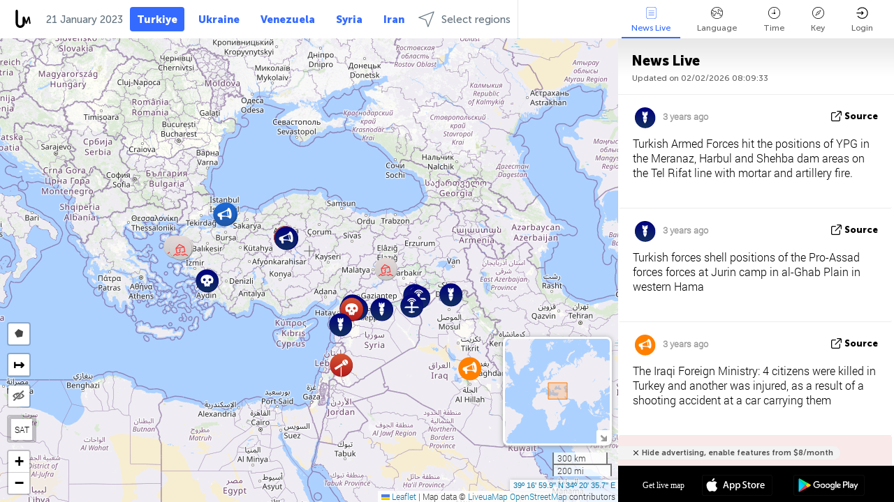

--- FILE ---
content_type: text/html; charset=UTF-8
request_url: https://turkey.liveuamap.com/ajax/do?act=acitadel&time=1674255599&resid=19&lang=en&isUserReg=0
body_size: 1176
content:
{"fields":{"22140326":{"id":22140326,"name":"Turkish Operation East of Euphrates","color_id":7,"description":"","type_id":6,"strokeweight":"2.00","strokeopacity":"0.00","strokecolor":"#2aff07","symbolpath":"FORWARD_CLOSED_ARROW","fillcolor":"#88ce9f","fillopacity":"0.25","points":[[36.70318,39.07262,36.70054,39.08037,36.69551,39.09899,36.68939,39.1183,36.68684,39.12774,36.68388,39.14783,36.68363,39.14785,36.66966,39.21158,36.67427,39.26368,36.69215,39.36436,36.69436,39.39062,36.70096,39.4934,36.71357,39.54409,36.72352,39.59683,36.72496,39.64438,36.75061,39.71167,36.75687,39.82162,36.76077,39.82879,36.76368,39.83836,36.77033,39.84514,36.77606,39.85398,36.7852,39.88445,36.79667,39.92977,36.82274,39.99993,36.82432,40.01237,36.82452,40.01787,36.82607,40.02894,36.82801,40.03322,36.83425,40.04088,36.8403,40.04851,36.84234,40.05168,36.84346,40.05328,36.84498,40.05466,36.84767,40.05635,36.85286,40.05832,36.85625,40.06139,36.85704,40.06817,36.85823,40.07785,36.86801,40.11145,36.86946,40.14467,36.87759,40.18247,36.87885,40.18518,36.88701,40.19428,36.90143,40.22168,36.91524,40.23758,36.92038,40.26281,36.92172,40.26642,36.93912,40.30549,36.95876,40.33952,36.96127,40.35459,36.93662,40.35913,36.93113,40.34849,36.91895,40.34746,36.90886,40.36017,36.90512,40.36167,36.89894,40.36004,36.90004,40.32995,36.90528,40.30678,36.89951,40.28549,36.88717,40.2842,36.86948,40.29429,36.84264,40.30682,36.82763,40.30635,36.81053,40.30613,36.80321,40.30554,36.786,40.316,36.77239,40.32468,36.75648,40.33633,36.74694,40.34595,36.73987,40.36025,36.73269,40.37929,36.7205,40.38185,36.71001,40.39342,36.69963,40.3943,36.69818,40.38376,36.6944,40.37483,36.70098,40.3564,36.69639,40.34172,36.69174,40.33527,36.68933,40.32851,36.69195,40.32141,36.68589,40.29495,36.68561,40.27802,36.68315,40.27306,36.67852,40.25976,36.67515,40.24783,36.67729,40.23599,36.68222,40.23043,36.67387,40.22346,36.66437,40.20507,36.65689,40.16786,36.63529,40.12469,36.60554,40.10847,36.59858,40.10719,36.59812,40.07595,36.60363,40.05512,36.60675,40.01987,36.60051,39.99853,36.58797,39.97335,36.57326,39.92575,36.56104,39.89954,36.55253,39.87442,36.54743,39.80492,36.51825,39.69695,36.48796,39.59258,36.47669,39.54203,36.45925,39.4571,36.4406,39.37032,36.4241,39.29222,36.42131,39.26514,36.43254,39.17965,36.44072,39.11721,36.43286,39.06773,36.42871,39.04245,36.43029,39.02633,36.43127,39.01035,36.44559,38.98348,36.44428,38.96735,36.43606,38.96227,36.43353,38.95492,36.43079,38.94456,36.4252,38.93429,36.42344,38.91512,36.41309,38.90307,36.41157,38.89772,36.41099,38.88997,36.41039,38.88525,36.40844,38.87858,36.40491,38.86996,36.40387,38.85748,36.44022,38.79659,36.46534,38.76002,36.47569,38.74612,36.48342,38.73226,36.49122,38.719,36.5046,38.72612,36.52059,38.73548,36.53702,38.75264,36.54433,38.77247,36.55295,38.77049,36.5606,38.73814,36.57945,38.74243,36.59379,38.74402,36.60068,38.75595,36.61016,38.75759,36.61926,38.75952,36.63044,38.75575,36.64687,38.74539,36.6648,38.75028,36.66605,38.7732,36.67379,38.79002,36.68439,38.79908,36.68952,38.80985,36.69027,38.81852,36.70294,38.82568,36.70332,38.83461,36.70263,38.84886,36.70142,38.86615,36.70094,38.89254,36.70465,38.92666,36.70651,38.96949,36.70879,38.99966,36.71084,39.02043,36.70761,39.04515,36.70545,39.06481,36.70362,39.07077,36.70318,39.07262],[37.28559,42.18254,37.28703,42.18421,37.29003,42.1864,37.29136,42.18709,37.29099,42.18838,37.28935,42.18941,37.28754,42.18919,37.28508,42.18838,37.28259,42.18636,37.28245,42.18348,37.28286,42.17932,37.28518,42.18177],[37.07652,40.64195,37.07943,40.64873,37.0784,40.6501,37.07717,40.64924,37.07607,40.64298,37.07638,40.64195]]}},"datats":1674255599}

--- FILE ---
content_type: text/html; charset=utf-8
request_url: https://www.google.com/recaptcha/api2/aframe
body_size: 268
content:
<!DOCTYPE HTML><html><head><meta http-equiv="content-type" content="text/html; charset=UTF-8"></head><body><script nonce="XYN-hqCXfes8Xk2xRKFfBA">/** Anti-fraud and anti-abuse applications only. See google.com/recaptcha */ try{var clients={'sodar':'https://pagead2.googlesyndication.com/pagead/sodar?'};window.addEventListener("message",function(a){try{if(a.source===window.parent){var b=JSON.parse(a.data);var c=clients[b['id']];if(c){var d=document.createElement('img');d.src=c+b['params']+'&rc='+(localStorage.getItem("rc::a")?sessionStorage.getItem("rc::b"):"");window.document.body.appendChild(d);sessionStorage.setItem("rc::e",parseInt(sessionStorage.getItem("rc::e")||0)+1);localStorage.setItem("rc::h",'1770019776121');}}}catch(b){}});window.parent.postMessage("_grecaptcha_ready", "*");}catch(b){}</script></body></html>

--- FILE ---
content_type: application/javascript
request_url: https://turkey.liveuamap.com/js/allo-e0d0f94d0dd6c38f6775873ffef0a1ff.js
body_size: 144099
content:
/*
 jQuery DateTimePicker plugin v2.2.5
 @homepage http://xdsoft.net/jqplugins/datetimepicker/
 (c) 2014, Chupurnov Valeriy.
 @fileOverview TouchSwipe - jQuery Plugin
 @version 1.6.18

 @author Matt Bryson http://www.github.com/mattbryson
 @see https://github.com/mattbryson/TouchSwipe-Jquery-Plugin
 @see http://labs.rampinteractive.co.uk/touchSwipe/
 @see http://plugins.jquery.com/project/touchSwipe
 @license
 Copyright (c) 2010-2015 Matt Bryson
 Dual licensed under the MIT or GPL Version 2 licenses.

*/
var $jscomp=$jscomp||{};$jscomp.scope={};$jscomp.defineProperty="function"==typeof Object.defineProperties?Object.defineProperty:function(b,c,f){if(f.get||f.set)throw new TypeError("ES3 does not support getters and setters.");b!=Array.prototype&&b!=Object.prototype&&(b[c]=f.value)};$jscomp.getGlobal=function(b){return"undefined"!=typeof window&&window===b?b:"undefined"!=typeof global&&null!=global?global:b};$jscomp.global=$jscomp.getGlobal(this);
$jscomp.polyfill=function(b,c,f,a){if(c){f=$jscomp.global;b=b.split(".");for(a=0;a<b.length-1;a++){var e=b[a];e in f||(f[e]={});f=f[e]}b=b[b.length-1];a=f[b];c=c(a);c!=a&&null!=c&&$jscomp.defineProperty(f,b,{configurable:!0,writable:!0,value:c})}};$jscomp.polyfill("Object.is",function(b){return b?b:function(b,f){return b===f?0!==b||1/b===1/f:b!==b&&f!==f}},"es6-impl","es3");
$jscomp.polyfill("Array.prototype.includes",function(b){return b?b:function(b,f){var a=this;a instanceof String&&(a=String(a));for(var e=a.length,c=f||0;c<e;c++)if(a[c]==b||Object.is(a[c],b))return!0;return!1}},"es7","es3");
$jscomp.checkStringArgs=function(b,c,f){if(null==b)throw new TypeError("The 'this' value for String.prototype."+f+" must not be null or undefined");if(c instanceof RegExp)throw new TypeError("First argument to String.prototype."+f+" must not be a regular expression");return b+""};$jscomp.polyfill("String.prototype.includes",function(b){return b?b:function(b,f){return-1!==$jscomp.checkStringArgs(this,b,"includes").indexOf(b,f||0)}},"es6-impl","es3");
$jscomp.polyfill("Math.trunc",function(b){return b?b:function(b){b=Number(b);if(isNaN(b)||Infinity===b||-Infinity===b||0===b)return b;var c=Math.floor(Math.abs(b));return 0>b?-c:c}},"es6-impl","es3");$jscomp.owns=function(b,c){return Object.prototype.hasOwnProperty.call(b,c)};$jscomp.polyfill("Object.assign",function(b){return b?b:function(b,f){for(var a=1;a<arguments.length;a++){var e=arguments[a];if(e)for(var c in e)$jscomp.owns(e,c)&&(b[c]=e[c])}return b}},"es6-impl","es3");
$jscomp.SYMBOL_PREFIX="jscomp_symbol_";$jscomp.initSymbol=function(){$jscomp.initSymbol=function(){};$jscomp.global.Symbol||($jscomp.global.Symbol=$jscomp.Symbol)};$jscomp.symbolCounter_=0;$jscomp.Symbol=function(b){return $jscomp.SYMBOL_PREFIX+(b||"")+$jscomp.symbolCounter_++};
$jscomp.initSymbolIterator=function(){$jscomp.initSymbol();var b=$jscomp.global.Symbol.iterator;b||(b=$jscomp.global.Symbol.iterator=$jscomp.global.Symbol("iterator"));"function"!=typeof Array.prototype[b]&&$jscomp.defineProperty(Array.prototype,b,{configurable:!0,writable:!0,value:function(){return $jscomp.arrayIterator(this)}});$jscomp.initSymbolIterator=function(){}};$jscomp.arrayIterator=function(b){var c=0;return $jscomp.iteratorPrototype(function(){return c<b.length?{done:!1,value:b[c++]}:{done:!0}})};
$jscomp.iteratorPrototype=function(b){$jscomp.initSymbolIterator();b={next:b};b[$jscomp.global.Symbol.iterator]=function(){return this};return b};$jscomp.polyfill("Array.from",function(b){return b?b:function(b,f,a){$jscomp.initSymbolIterator();f=null!=f?f:function(a){return a};var e=[],c=b[Symbol.iterator];if("function"==typeof c)for(b=c.call(b);!(c=b.next()).done;)e.push(f.call(a,c.value));else for(var c=b.length,l=0;l<c;l++)e.push(f.call(a,b[l]));return e}},"es6-impl","es3");
$jscomp.polyfill("Object.getOwnPropertySymbols",function(b){return b?b:function(){return[]}},"es6-impl","es5");$jscomp.iteratorFromArray=function(b,c){$jscomp.initSymbolIterator();b instanceof String&&(b+="");var f=0,a={next:function(){if(f<b.length){var e=f++;return{value:c(e,b[e]),done:!1}}a.next=function(){return{done:!0,value:void 0}};return a.next()}};a[Symbol.iterator]=function(){return a};return a};
$jscomp.polyfill("Array.prototype.keys",function(b){return b?b:function(){return $jscomp.iteratorFromArray(this,function(b){return b})}},"es6-impl","es3");$jscomp.polyfill("Reflect.apply",function(b){if(b)return b;var c=Function.prototype.apply;return function(b,a,e){return c.call(b,a,e)}},"es6","es3");$jscomp.polyfill("Reflect.construct",function(b){return b?b:function(b,f,a){void 0===a&&(a=b);a=Object.create(a.prototype||Object.prototype);return Reflect.apply(b,a,f)||a}},"es6","es5");
$jscomp.makeIterator=function(b){$jscomp.initSymbolIterator();var c=b[Symbol.iterator];return c?c.call(b):$jscomp.arrayIterator(b)};$jscomp.EXPOSE_ASYNC_EXECUTOR=!0;$jscomp.FORCE_POLYFILL_PROMISE=!1;
$jscomp.polyfill("Promise",function(b){function c(){this.batch_=null}if(b&&!$jscomp.FORCE_POLYFILL_PROMISE)return b;c.prototype.asyncExecute=function(a){null==this.batch_&&(this.batch_=[],this.asyncExecuteBatch_());this.batch_.push(a);return this};c.prototype.asyncExecuteBatch_=function(){var a=this;this.asyncExecuteFunction(function(){a.executeBatch_()})};var f=$jscomp.global.setTimeout;c.prototype.asyncExecuteFunction=function(a){f(a,0)};c.prototype.executeBatch_=function(){for(;this.batch_&&this.batch_.length;){var a=
this.batch_;this.batch_=[];for(var b=0;b<a.length;++b){var e=a[b];delete a[b];try{e()}catch(q){this.asyncThrow_(q)}}}this.batch_=null};c.prototype.asyncThrow_=function(a){this.asyncExecuteFunction(function(){throw a;})};var a=function(a){this.state_=0;this.result_=void 0;this.onSettledCallbacks_=[];var b=this.createResolveAndReject_();try{a(b.resolve,b.reject)}catch(p){b.reject(p)}};a.prototype.createResolveAndReject_=function(){function a(a){return function(c){e||(e=!0,a.call(b,c))}}var b=this,e=
!1;return{resolve:a(this.resolveTo_),reject:a(this.reject_)}};a.prototype.resolveTo_=function(b){if(b===this)this.reject_(new TypeError("A Promise cannot resolve to itself"));else if(b instanceof a)this.settleSameAsPromise_(b);else{var e;a:switch(typeof b){case "object":e=null!=b;break a;case "function":e=!0;break a;default:e=!1}e?this.resolveToNonPromiseObj_(b):this.fulfill_(b)}};a.prototype.resolveToNonPromiseObj_=function(a){var b=void 0;try{b=a.then}catch(p){this.reject_(p);return}"function"==
typeof b?this.settleSameAsThenable_(b,a):this.fulfill_(a)};a.prototype.reject_=function(a){this.settle_(2,a)};a.prototype.fulfill_=function(a){this.settle_(1,a)};a.prototype.settle_=function(a,b){if(0!=this.state_)throw Error("Cannot settle("+a+", "+b|"): Promise already settled in state"+this.state_);this.state_=a;this.result_=b;this.executeOnSettledCallbacks_()};a.prototype.executeOnSettledCallbacks_=function(){if(null!=this.onSettledCallbacks_){for(var a=this.onSettledCallbacks_,b=0;b<a.length;++b)a[b].call(),
a[b]=null;this.onSettledCallbacks_=null}};var e=new c;a.prototype.settleSameAsPromise_=function(a){var b=this.createResolveAndReject_();a.callWhenSettled_(b.resolve,b.reject)};a.prototype.settleSameAsThenable_=function(a,b){var e=this.createResolveAndReject_();try{a.call(b,e.resolve,e.reject)}catch(q){e.reject(q)}};a.prototype.then=function(b,e){function c(a,b){return"function"==typeof a?function(b){try{f(a(b))}catch(Y){k(Y)}}:b}var f,k,l=new a(function(a,b){f=a;k=b});this.callWhenSettled_(c(b,f),
c(e,k));return l};a.prototype["catch"]=function(a){return this.then(void 0,a)};a.prototype.callWhenSettled_=function(a,b){function c(){switch(f.state_){case 1:a(f.result_);break;case 2:b(f.result_);break;default:throw Error("Unexpected state: "+f.state_);}}var f=this;null==this.onSettledCallbacks_?e.asyncExecute(c):this.onSettledCallbacks_.push(function(){e.asyncExecute(c)})};a.resolve=function(b){return b instanceof a?b:new a(function(a,e){a(b)})};a.reject=function(b){return new a(function(a,e){e(b)})};
a.race=function(b){return new a(function(e,c){for(var f=$jscomp.makeIterator(b),k=f.next();!k.done;k=f.next())a.resolve(k.value).callWhenSettled_(e,c)})};a.all=function(b){var e=$jscomp.makeIterator(b),c=e.next();return c.done?a.resolve([]):new a(function(b,f){function k(a){return function(e){l[a]=e;p--;0==p&&b(l)}}var l=[],p=0;do l.push(void 0),p++,a.resolve(c.value).callWhenSettled_(k(l.length-1),f),c=e.next();while(!c.done)})};$jscomp.EXPOSE_ASYNC_EXECUTOR&&(a.$jscomp$new$AsyncExecutor=function(){return new c});
return a},"es6-impl","es3");$jscomp.polyfill("Object.setPrototypeOf",function(b){return b?b:"object"!=typeof"".__proto__?null:function(b,f){b.__proto__=f;if(b.__proto__!==f)throw new TypeError(b+" is not extensible");return b}},"es6","es5");
$jscomp.polyfill("Reflect.defineProperty",function(b){return b?b:function(b,f,a){try{Object.defineProperty(b,f,a);var e=Object.getOwnPropertyDescriptor(b,f);return e?e.configurable===(a.configurable||!1)&&e.enumerable===(a.enumerable||!1)&&("value"in e?e.value===a.value&&e.writable===(a.writable||!1):e.get===a.get&&e.set===a.set):!1}catch(k){return!1}}},"es6","es5");
$jscomp.polyfill("Array.prototype.fill",function(b){return b?b:function(b,f,a){var e=this.length||0;0>f&&(f=Math.max(0,e+f));if(null==a||a>e)a=e;a=Number(a);0>a&&(a=Math.max(0,e+a));for(f=Number(f||0);f<a;f++)this[f]=b;return this}},"es6-impl","es3");$jscomp.findInternal=function(b,c,f){b instanceof String&&(b=String(b));for(var a=b.length,e=0;e<a;e++){var k=b[e];if(c.call(f,k,e,b))return{i:e,v:k}}return{i:-1,v:void 0}};
$jscomp.polyfill("Array.prototype.find",function(b){return b?b:function(b,f){return $jscomp.findInternal(this,b,f).v}},"es6-impl","es3");
var ready=function(){function b(){if(!e.isReady){try{document.documentElement.doScroll("left")}catch(k){setTimeout(b,1);return}e.ready()}}var c,f,a={"[object Boolean]":"boolean","[object Number]":"number","[object String]":"string","[object Function]":"function","[object Array]":"array","[object Date]":"date","[object RegExp]":"regexp","[object Object]":"object"},e={isReady:!1,readyWait:1,holdReady:function(a){a?e.readyWait++:e.ready(!0)},ready:function(a){if(!0===a&&!--e.readyWait||!0!==a&&!e.isReady){if(!document.body)return setTimeout(e.ready,
1);e.isReady=!0;!0!==a&&0<--e.readyWait||c.resolveWith(document,[e])}},bindReady:function(){if(!c){c=e._Deferred();if("complete"===document.readyState)return setTimeout(e.ready,1);if(document.addEventListener)document.addEventListener("DOMContentLoaded",f,!1),window.addEventListener("load",e.ready,!1);else if(document.attachEvent){document.attachEvent("onreadystatechange",f);window.attachEvent("onload",e.ready);var a=!1;try{a=null==window.frameElement}catch(l){}document.documentElement.doScroll&&
a&&b()}}},_Deferred:function(){var a=[],b,c,f,t={done:function(){if(!f){var c=arguments,k,l,p,q,V;b&&(V=b,b=0);k=0;for(l=c.length;k<l;k++)p=c[k],q=e.type(p),"array"===q?t.done.apply(t,p):"function"===q&&a.push(p);V&&t.resolveWith(V[0],V[1])}return this},resolveWith:function(e,k){if(!f&&!b&&!c){k=k||[];c=1;try{for(;a[0];)a.shift().apply(e,k)}finally{b=[e,k],c=0}}return this},resolve:function(){t.resolveWith(this,arguments);return this},isResolved:function(){return!(!c&&!b)},cancel:function(){f=1;a=
[];return this}};return t},type:function(b){return null==b?String(b):a[Object.prototype.toString.call(b)]||"object"}};document.addEventListener?f=function(){document.removeEventListener("DOMContentLoaded",f,!1);e.ready()}:document.attachEvent&&(f=function(){"complete"===document.readyState&&(document.detachEvent("onreadystatechange",f),e.ready())});return function(a){e.bindReady();e.type(a);c.done(a)}}();
!function(b,c){"object"==typeof exports&&"undefined"!=typeof module?c(exports):"function"==typeof define&&define.amd?define(["exports"],c):c((b="undefined"!=typeof globalThis?globalThis:b||self).leaflet={})}(this,function(b){function c(h){for(var a,b,e=1,c=arguments.length;e<c;e++)for(a in b=arguments[e])h[a]=b[a];return h}function f(){}function a(h,a){var b,r=Array.prototype.slice;return h.bind?h.bind.apply(h,r.call(arguments,1)):(b=r.call(arguments,2),function(){return h.apply(a,b.length?b.concat(r.call(arguments)):
arguments)})}function e(h){return"_leaflet_id"in h||(h._leaflet_id=++Tc),h._leaflet_id}function k(h,a,b){var r,e,c=function(){r=!1;e&&(n.apply(b,e),e=!1)},n=function(){r?e=arguments:(h.apply(b,arguments),setTimeout(c,a),r=!0)};return n}function l(h,a,b){var r=a[1];a=a[0];var e=r-a;return h===r&&b?h:((h-a)%e+e)%e+a}function p(){return!1}function q(h,a){return!1===a?h:(a=Math.pow(10,void 0===a?6:a),Math.round(h*a)/a)}function t(h){return h.trim?h.trim():h.replace(/^\s+|\s+$/g,"")}function u(h){return t(h).split(/\s+/)}
function w(h,a){for(var b in Object.prototype.hasOwnProperty.call(h,"options")||(h.options=h.options?yb(h.options):{}),a)h.options[b]=a[b];return h.options}function M(h,a,b){var r,e=[];for(r in h)e.push(encodeURIComponent(b?r.toUpperCase():r)+"="+encodeURIComponent(h[r]));return(a&&-1!==a.indexOf("?")?"&":"?")+e.join("&")}function Q(h,a){return h.replace(bc,function(h,b){b=a[b];if(void 0===b)throw Error("No value provided for variable "+h);return"function"==typeof b?b(a):b})}function Y(h,a){for(var b=
0;b<h.length;b++)if(h[b]===a)return b;return-1}function V(h){return window["webkit"+h]||window["moz"+h]||window["ms"+h]}function ja(h){var a=+new Date,b=Math.max(0,16-(a-Bc));return Bc=a+b,window.setTimeout(h,b)}function I(h,b,e){if(!e||Cc!==ja)return Cc.call(window,a(h,b));h.call(b)}function J(h){h&&Dc.call(window,h)}function aa(){}function H(h,a,b){this.x=b?Math.round(h):h;this.y=b?Math.round(a):a}function K(h,a,b){return h instanceof H?h:Wa(h)?new H(h[0],h[1]):null==h?h:"object"==typeof h&&"x"in
h&&"y"in h?new H(h.x,h.y):new H(h,a,b)}function D(h,a){if(h)for(var b=a?[h,a]:h,r=0,e=b.length;r<e;r++)this.extend(b[r])}function P(h,a){return!h||h instanceof D?h:new D(h,a)}function E(h,a){if(h)for(var b=a?[h,a]:h,r=0,e=b.length;r<e;r++)this.extend(b[r])}function Z(h,a){return h instanceof E?h:new E(h,a)}function R(h,a,b){if(isNaN(h)||isNaN(a))throw Error("Invalid LatLng object: ("+h+", "+a+")");this.lat=+h;this.lng=+a;void 0!==b&&(this.alt=+b)}function N(h,a,b){return h instanceof R?h:Wa(h)&&"object"!=
typeof h[0]?3===h.length?new R(h[0],h[1],h[2]):2===h.length?new R(h[0],h[1]):null:null==h?h:"object"==typeof h&&"lat"in h?new R(h.lat,"lng"in h?h.lng:h.lon,h.alt):void 0===a?null:new R(h,a,b)}function ka(h,a,b,e){Wa(h)?(this._a=h[0],this._b=h[1],this._c=h[2],this._d=h[3]):(this._a=h,this._b=a,this._c=b,this._d=e)}function v(h,a,b,e){return new ka(h,a,b,e)}function la(h){return document.createElementNS("http://www.w3.org/2000/svg",h)}function Ma(h,a){for(var b,r,e,c,n="",f=0,k=h.length;f<k;f++){b=
0;for(r=(e=h[f]).length;b<r;b++)n+=(b?"L":"M")+(c=e[b]).x+" "+c.y;n+=a?S.svg?"z":"x":""}return n||"M0 0"}function ra(h){return 0<=navigator.userAgent.toLowerCase().indexOf(h)}function G(h,a,b){return"touchstart"!==a||Uc||(document.addEventListener(Ec,ea,!0),document.addEventListener(Vc,ya,!0),document.addEventListener(Wc,Ea,!0),document.addEventListener(cc,Ea,!0),Uc=!0),oc[a]?(b=oc[a].bind(this,b),h.addEventListener(vc[a],b,!1),b):(console.warn("wrong event specified:",a),p)}function ea(h){dc[h.pointerId]=
h}function ya(h){dc[h.pointerId]&&(dc[h.pointerId]=h)}function Ea(h){delete dc[h.pointerId]}function sa(h,a){if(a.pointerType!==(a.MSPOINTER_TYPE_MOUSE||"mouse")){for(var b in a.touches=[],dc)a.touches.push(dc[b]);a.changedTouches=[a];h(a)}}function Ia(h,a){function b(h){var b;1!==h.detail?r=h.detail:"mouse"===h.pointerType||h.sourceCapabilities&&!h.sourceCapabilities.firesTouchEvents||(b=T(h)).some(function(h){return h instanceof HTMLLabelElement&&h.attributes["for"]})&&!b.some(function(h){return h instanceof
HTMLInputElement||h instanceof HTMLSelectElement})||(200>=(b=Date.now())-e?2===++r&&a(function(h){var a,b,r={};for(b in h)a=h[b],r[b]=a&&a.bind?a.bind(h):a;return(h=r).type="dblclick",r.detail=2,r.isTrusted=!1,r._simulated=!0,r}(h)):r=1,e=b)}h.addEventListener("dblclick",a);var r,e=0;return h.addEventListener("click",b),{dblclick:a,simDblclick:b}}function Aa(h){return"string"==typeof h?document.getElementById(h):h}function Ja(h,a){var b=h.style[a]||h.currentStyle&&h.currentStyle[a];return"auto"===
(b=b&&"auto"!==b||!document.defaultView?b:(h=document.defaultView.getComputedStyle(h,null))?h[a]:null)?null:b}function da(h,a,b){h=document.createElement(h);return h.className=a||"",b&&b.appendChild(h),h}function oa(h){var a=h.parentNode;a&&a.removeChild(h)}function nb(h){for(;h.firstChild;)h.removeChild(h.firstChild)}function cb(h){var a=h.parentNode;a&&a.lastChild!==h&&a.appendChild(h)}function Ka(h){var a=h.parentNode;a&&a.firstChild!==h&&a.insertBefore(h,a.firstChild)}function Xa(h,a){return void 0!==
h.classList?h.classList.contains(a):0<(h=Eb(h)).length&&(new RegExp("(^|\\s)"+a+"(\\s|$)")).test(h)}function W(h,a){var b;if(void 0!==h.classList){b=u(a);for(var r=0,e=b.length;r<e;r++)h.classList.add(b[r])}else Xa(h,a)||Na(h,((b=Eb(h))?b+" ":"")+a)}function pa(h,a){void 0!==h.classList?h.classList.remove(a):Na(h,t((" "+Eb(h)+" ").replace(" "+a+" "," ")))}function Na(h,a){void 0===h.className.baseVal?h.className=a:h.className.baseVal=a}function Eb(h){return void 0===(h=h.correspondingElement?h.correspondingElement:
h).className.baseVal?h.className:h.className.baseVal}function Pa(h,a){if("opacity"in h.style)h.style.opacity=a;else if("filter"in h.style){var b=!1;try{b=h.filters.item("DXImageTransform.Microsoft.Alpha")}catch(qd){if(1===a)return}a=Math.round(100*a);b?(b.Enabled=100!==a,b.Opacity=a):h.style.filter+=" progid:DXImageTransform.Microsoft.Alpha(opacity="+a+")"}}function ob(h){for(var a=document.documentElement.style,b=0;b<h.length;b++)if(h[b]in a)return h[b];return!1}function fb(h,a,b){a=a||new H(0,0);
h.style[Fc]=(S.ie3d?"translate("+a.x+"px,"+a.y+"px)":"translate3d("+a.x+"px,"+a.y+"px,0)")+(b?" scale("+b+")":"")}function za(h,a){h._leaflet_pos=a;S.any3d?fb(h,a):(h.style.left=a.x+"px",h.style.top=a.y+"px")}function Qa(h){return h._leaflet_pos||new H(0,0)}function pb(){O(window,"dragstart",ta)}function Ua(){U(window,"dragstart",ta)}function Fb(h){for(;-1===h.tabIndex;)h=h.parentNode;h.style&&(Ra(),Gc=(Nb=h).style.outlineStyle,h.style.outlineStyle="none",O(window,"keydown",Ra))}function Ra(){Nb&&
(Nb.style.outlineStyle=Gc,Gc=Nb=void 0,U(window,"keydown",Ra))}function qb(h){for(;!((h=h.parentNode).offsetWidth&&h.offsetHeight||h===document.body););return h}function Gb(h){var a=h.getBoundingClientRect();return{x:a.width/h.offsetWidth||1,y:a.height/h.offsetHeight||1,boundingClientRect:a}}function O(h,a,b,e){if(a&&"object"==typeof a)for(var r in a)ua(h,r,a[r],b);else{r=0;for(var c=(a=u(a)).length;r<c;r++)ua(h,a[r],b,e)}return this}function U(h,a,b,e){if(1===arguments.length)Fa(h),delete h[gb];
else if(a&&"object"==typeof a)for(var r in a)hb(h,r,a[r],b);else if(a=u(a),2===arguments.length)Fa(h,function(h){return-1!==Y(a,h)});else{r=0;for(var c=a.length;r<c;r++)hb(h,a[r],b,e)}return this}function Fa(h,a){for(var b in h[gb]){var r=b.split(/\d/)[0];a&&!a(r)||hb(h,r,null,null,b)}}function ua(h,a,b,c){var r,n,X=a+e(b)+(c?"_"+e(c):"");h[gb]&&h[gb][X]||(n=r=function(a){return b.call(c||h,a||window.event)},!S.touchNative&&S.pointer&&0===a.indexOf("touch")?r=G(h,a,r):S.touch&&"dblclick"===a?r=Ia(h,
r):"addEventListener"in h?"touchstart"===a||"touchmove"===a||"wheel"===a||"mousewheel"===a?h.addEventListener(Hc[a]||a,r,!!S.passiveEvents&&{passive:!1}):"mouseenter"===a||"mouseleave"===a?h.addEventListener(Hc[a],r=function(a){a=a||window.event;ma(h,a)&&n(a)},!1):h.addEventListener(a,n,!1):h.attachEvent("on"+a,r),h[gb]=h[gb]||{},h[gb][X]=r)}function hb(h,a,b,c,n){n=n||a+e(b)+(c?"_"+e(c):"");var r;(b=h[gb]&&h[gb][n])&&(!S.touchNative&&S.pointer&&0===a.indexOf("touch")?(c=h,r=b,vc[a]?c.removeEventListener(vc[a],
r,!1):console.warn("wrong event specified:",a)):S.touch&&"dblclick"===a?(c=b,(r=h).removeEventListener("dblclick",c.dblclick),r.removeEventListener("click",c.simDblclick)):"removeEventListener"in h?h.removeEventListener(Hc[a]||a,b,!1):h.detachEvent("on"+a,b),h[gb][n]=null)}function Sa(h){return h.stopPropagation?h.stopPropagation():h.originalEvent?h.originalEvent._stopped=!0:h.cancelBubble=!0,this}function fa(h){return ua(h,"wheel",Sa),this}function Ta(h){return O(h,"mousedown touchstart dblclick contextmenu",
Sa),h._leaflet_disable_click=!0,this}function ta(h){return h.preventDefault?h.preventDefault():h.returnValue=!1,this}function Va(h){return ta(h),Sa(h),this}function T(h){if(h.composedPath)return h.composedPath();var a=[];for(h=h.target;h;)a.push(h),h=h.parentNode;return a}function qa(h,a){var b,r;return a?(r=(b=Gb(a)).boundingClientRect,new H((h.clientX-r.left)/b.x-a.clientLeft,(h.clientY-r.top)/b.y-a.clientTop)):new H(h.clientX,h.clientY)}function na(h){return S.edge?h.wheelDeltaY/2:h.deltaY&&0===
h.deltaMode?-h.deltaY/ed:h.deltaY&&1===h.deltaMode?20*-h.deltaY:h.deltaY&&2===h.deltaMode?60*-h.deltaY:h.deltaX||h.deltaZ?0:h.wheelDelta?(h.wheelDeltaY||h.wheelDelta)/2:h.detail&&32765>Math.abs(h.detail)?20*-h.detail:h.detail?h.detail/-32765*60:0}function ma(h,a){var b=a.relatedTarget;if(!b)return!0;try{for(;b&&b!==h;)b=b.parentNode}catch(qd){return!1}return b!==h}function rb(h){return new sb(h)}function La(h,a,b){for(var r,e,c,n,X,f,k=[1,4,2,8],C=0,xa=h.length;C<xa;C++)h[C]._code=Ob(h[C],a);for(c=
0;4>c;c++){X=k[c];r=[];C=0;for(e=(xa=h.length)-1;C<xa;e=C++)n=h[C],e=h[e],n._code&X?e._code&X||((f=ia(e,n,X,a,b))._code=Ob(f,a),r.push(f)):(e._code&X&&((f=ia(e,n,X,a,b))._code=Ob(f,a),r.push(f)),r.push(n));h=r}return h}function Ya(h,a){var b,r,e,c,n,f;if(!h||0===h.length)throw Error("latlngs not passed");Oa(h)||(console.warn("latlngs are not flat! Only the first ring will be used"),h=h[0]);for(var C=N([0,0]),k=Z(h),k=(1700>k.getNorthWest().distanceTo(k.getSouthWest())*k.getNorthEast().distanceTo(k.getNorthWest())&&
(C=Hb(h)),h.length),xa=[],l=0;l<k;l++)r=N(h[l]),xa.push(a.project(N([r.lat-C.lat,r.lng-C.lng])));l=c=n=f=0;for(b=k-1;l<k;b=l++)r=xa[l],b=xa[b],e=r.y*b.x-b.y*r.x,n+=(r.x+b.x)*e,f+=(r.y+b.y)*e,c+=3*e;k=0===c?xa[0]:[n/c,f/c];k=a.unproject(K(k));return N([k.lat+C.lat,k.lng+C.lng])}function Hb(h){for(var a=0,b=0,e=0,c=0;c<h.length;c++){var n=N(h[c]),a=a+n.lat,b=b+n.lng;e++}return N([a/e,b/e])}function tb(h,a){if(a&&h.length){var b=h=function(h,a){for(var b=[h[0]],r=1,e=0,c=h.length;r<c;r++){var n=h[r],
X=h[e],f=X.x-n.x,X=X.y-n.y;f*f+X*X>a&&(b.push(h[r]),e=r)}e<c-1&&b.push(h[c-1]);return b}(h,a*=a),r=b.length,e=new ("undefined"!=typeof Uint8Array?Uint8Array:Array)(r);e[0]=e[r-1]=1;(function jd(h,a,b,r,e){var c,n,X,f=0;for(n=r+1;n<=e-1;n++)X=ec(h[n],h[r],h[e],!0),f<X&&(c=n,f=X);b<f&&(a[c]=1,jd(h,a,b,r,c),jd(h,a,b,c,e))})(b,e,a,0,r-1);var c,n=[];for(c=0;c<r;c++)e[c]&&n.push(b[c]);return n}return h.slice()}function Ib(h,a,b){return Math.sqrt(ec(h,a,b,!0))}function Pb(h,a,b,e,c){var r,n,X=e?zb:Ob(h,
b),f=Ob(a,b);for(zb=f;;){if(!(X|f))return[h,a];if(X&f)return!1;n=Ob(r=ia(h,a,e=X||f,b,c),b);e===X?(h=r,X=n):(a=r,f=n)}}function ia(h,a,b,e,c){var r,n,X=a.x-h.x;a=a.y-h.y;var f=e.min;e=e.max;return 8&b?(r=h.x+X*(e.y-h.y)/a,n=e.y):4&b?(r=h.x+X*(f.y-h.y)/a,n=f.y):2&b?(r=e.x,n=h.y+a*(e.x-h.x)/X):1&b&&(r=f.x,n=h.y+a*(f.x-h.x)/X),new H(r,n,c)}function Ob(h,a){var b=0;return h.x<a.min.x?b|=1:h.x>a.max.x&&(b|=2),h.y<a.min.y?b|=4:h.y>a.max.y&&(b|=8),b}function ec(h,a,b,e){var r=a.x;a=a.y;var c=b.x-r,n=b.y-
a,X=c*c+n*n;return 0<X&&(1<(X=((h.x-r)*c+(h.y-a)*n)/X)?(r=b.x,a=b.y):0<X&&(r+=c*X,a+=n*X)),c=h.x-r,n=h.y-a,e?c*c+n*n:new H(r,a)}function Oa(h){return!Wa(h[0])||"object"!=typeof h[0][0]&&void 0!==h[0][0]}function Ic(h){return console.warn("Deprecated use of _flat, please use L.LineUtil.isFlat instead."),Oa(h)}function Jc(h,a){var b,r,e,c,n,f;if(!h||0===h.length)throw Error("latlngs not passed");Oa(h)||(console.warn("latlngs are not flat! Only the first ring will be used"),h=h[0]);for(var k=N([0,0]),
C=Z(h),C=(1700>C.getNorthWest().distanceTo(C.getSouthWest())*C.getNorthEast().distanceTo(C.getNorthWest())&&(k=Hb(h)),h.length),xa=[],l=0;l<C;l++)b=N(h[l]),xa.push(a.project(N([b.lat-k.lat,b.lng-k.lng])));for(b=l=0;l<C-1;l++)b+=xa[l].distanceTo(xa[l+1])/2;if(0===b)f=xa[0];else for(r=l=0;l<C-1;l++)if(e=xa[l],c=xa[l+1],b<(r+=n=e.distanceTo(c))){f=[c.x-(n=(r-b)/n)*(c.x-e.x),c.y-n*(c.y-e.y)];break}C=a.unproject(K(f));return N([C.lat+k.lat,C.lng+k.lng])}function fc(h,a){var b,r,e,c=(b="Feature"===h.type?
h.geometry:h)?b.coordinates:null,n=[],f=a&&a.pointToLayer,C=a&&a.coordsToLatLng||gc;if(!c&&!b)return null;switch(b.type){case "Point":return wc(f,h,C(c),a);case "MultiPoint":r=0;for(e=c.length;r<e;r++)b=C(c[r]),n.push(wc(f,h,b,a));return new ba(n);case "LineString":case "MultiLineString":return r=pc(c,"LineString"===b.type?0:1,C),new Wb(r,a);case "Polygon":case "MultiPolygon":return r=pc(c,"Polygon"===b.type?1:2,C),new xc(r,a);case "GeometryCollection":r=0;for(e=b.geometries.length;r<e;r++)(c=fc({geometry:b.geometries[r],
type:"Feature",properties:h.properties},a))&&n.push(c);return new ba(n);case "FeatureCollection":r=0;for(e=b.features.length;r<e;r++)(c=fc(b.features[r],a))&&n.push(c);return new ba(n);default:throw Error("Invalid GeoJSON object.");}}function wc(h,a,b,e){return h?h(a,b):new hc(b,e&&e.markersInheritOptions&&e)}function gc(h){return new R(h[1],h[0],h[2])}function pc(h,a,b){for(var r,e=[],c=0,n=h.length;c<n;c++)r=a?pc(h[c],a-1,b):(b||gc)(h[c]),e.push(r);return e}function Kc(h,a){return void 0!==(h=N(h)).alt?
[q(h.lng,a),q(h.lat,a),q(h.alt,a)]:[q(h.lng,a),q(h.lat,a)]}function qc(h,a,b,e){for(var r=[],c=0,n=h.length;c<n;c++)r.push(a?qc(h[c],Oa(h[c])?0:a-1,b,e):Kc(h[c],e));return!a&&b&&0<r.length&&r.push(r[0].slice()),r}function Jb(h,a){return h.feature?c({},h.feature,{geometry:a}):rc(a)}function rc(h){return"Feature"===h.type||"FeatureCollection"===h.type?h:{type:"Feature",properties:{},geometry:h}}function yc(h,a){return new Xb(h,a)}function Lc(h,a){return new zc(h,a)}function Mc(h){return S.canvas?new kd(h):
null}function Ab(h){return S.svg||S.vml?new Nc(h):null}var yb=Object.create||function(h){return f.prototype=h,new f},Tc=0,bc=/\{ *([\w_ -]+) *\}/g,Wa=Array.isArray||function(h){return"[object Array]"===Object.prototype.toString.call(h)},Bc=0,Cc=window.requestAnimationFrame||V("RequestAnimationFrame")||ja,Dc=window.cancelAnimationFrame||V("CancelAnimationFrame")||V("CancelRequestAnimationFrame")||function(h){window.clearTimeout(h)},Oc={__proto__:null,extend:c,create:yb,bind:a,get lastId(){return Tc},
stamp:e,throttle:k,wrapNum:l,falseFn:p,formatNum:q,trim:t,splitWords:u,setOptions:w,getParamString:M,template:Q,isArray:Wa,indexOf:Y,emptyImageUrl:"[data-uri]",requestFn:Cc,cancelFn:Dc,requestAnimFrame:I,cancelAnimFrame:J};aa.extend=function(h){function a(){w(this);this.initialize&&this.initialize.apply(this,arguments);this.callInitHooks()}var b,e=a.__super__=this.prototype,n=yb(e);for(b in(n.constructor=a).prototype=n,this)Object.prototype.hasOwnProperty.call(this,
b)&&"prototype"!==b&&"__super__"!==b&&(a[b]=this[b]);if(h.statics&&c(a,h.statics),h.includes){b=h.includes;if("undefined"!=typeof L&&L&&L.Mixin){b=Wa(b)?b:[b];for(var f=0;f<b.length;f++)b[f]===L.Mixin.Events&&console.warn("Deprecated include of L.Mixin.Events: this property will be removed in future releases, please inherit from L.Evented instead.",Error().stack)}c.apply(null,[n].concat(h.includes))}return c(n,h),delete n.statics,delete n.includes,n.options&&(n.options=e.options?yb(e.options):{},
c(n.options,h.options)),n._initHooks=[],n.callInitHooks=function(){if(!this._initHooksCalled){e.callInitHooks&&e.callInitHooks.call(this);this._initHooksCalled=!0;for(var h=0,a=n._initHooks.length;h<a;h++)n._initHooks[h].call(this)}},a};aa.include=function(h){var a=this.prototype.options;return c(this.prototype,h),h.options&&(this.prototype.options=a,this.mergeOptions(h.options)),this};aa.mergeOptions=function(h){return c(this.prototype.options,h),this};aa.addInitHook=function(h){var a=Array.prototype.slice.call(arguments,
1);return this.prototype._initHooks=this.prototype._initHooks||[],this.prototype._initHooks.push("function"==typeof h?h:function(){this[h].apply(this,a)}),this};var Za={on:function(h,a,b){if("object"==typeof h)for(var r in h)this._on(r,h[r],a);else{r=0;for(var e=(h=u(h)).length;r<e;r++)this._on(h[r],a,b)}return this},off:function(h,a,b){if(arguments.length)if("object"==typeof h)for(var r in h)this._off(r,h[r],a);else{h=u(h);r=1===arguments.length;for(var e=0,c=h.length;e<c;e++)r?this._off(h[e]):this._off(h[e],
a,b)}else delete this._events;return this},_on:function(h,a,b,e){"function"!=typeof a?console.warn("wrong listener type: "+typeof a):!1===this._listens(h,a,b)&&(a={fn:a,ctx:b===this?void 0:b},e&&(a.once=!0),this._events=this._events||{},this._events[h]=this._events[h]||[],this._events[h].push(a))},_off:function(h,a,b){var r,e,c;if(this._events&&(r=this._events[h]))if(1===arguments.length){if(this._firingCount)for(e=0,c=r.length;e<c;e++)r[e].fn=p;delete this._events[h]}else"function"!=typeof a?console.warn("wrong listener type: "+
typeof a):!1!==(a=this._listens(h,a,b))&&(b=r[a],this._firingCount&&(b.fn=p,this._events[h]=r=r.slice()),r.splice(a,1))},fire:function(h,a,b){if(this.listens(h,b)){a=c({},a,{type:h,target:this,sourceTarget:a&&a.sourceTarget||this});if(this._events){var r=this._events[h];if(r){this._firingCount=this._firingCount+1||1;for(var e=0,n=r.length;e<n;e++){var f=r[e],X=f.fn;f.once&&this.off(h,X,f.ctx);X.call(f.ctx||this,a)}this._firingCount--}}b&&this._propagateEvent(a)}return this},listens:function(h,a,b,
e){"string"!=typeof h&&console.warn('"string" type argument expected');var r=a,c=("function"!=typeof a&&(e=!!a,b=r=void 0),this._events&&this._events[h]);if(c&&c.length&&!1!==this._listens(h,r,b))return!0;if(e)for(var n in this._eventParents)if(this._eventParents[n].listens(h,a,b,e))return!0;return!1},_listens:function(h,a,b){if(this._events){h=this._events[h]||[];if(!a)return!!h.length;b===this&&(b=void 0);for(var r=0,e=h.length;r<e;r++)if(h[r].fn===a&&h[r].ctx===b)return r}return!1},once:function(h,
a,b){if("object"==typeof h)for(var r in h)this._on(r,h[r],a,!0);else{r=0;for(var e=(h=u(h)).length;r<e;r++)this._on(h[r],a,b,!0)}return this},addEventParent:function(h){return this._eventParents=this._eventParents||{},this._eventParents[e(h)]=h,this},removeEventParent:function(h){return this._eventParents&&delete this._eventParents[e(h)],this},_propagateEvent:function(h){for(var a in this._eventParents)this._eventParents[a].fire(h.type,c({layer:h.target,propagatedFrom:h.target},h),!0)}},sc=(Za.addEventListener=
Za.on,Za.removeEventListener=Za.clearAllEventListeners=Za.off,Za.addOneTimeEventListener=Za.once,Za.fireEvent=Za.fire,Za.hasEventListeners=Za.listens,aa.extend(Za)),Ac=Math.trunc||function(h){return 0<h?Math.floor(h):Math.ceil(h)};H.prototype={clone:function(){return new H(this.x,this.y)},add:function(h){return this.clone()._add(K(h))},_add:function(h){return this.x+=h.x,this.y+=h.y,this},subtract:function(h){return this.clone()._subtract(K(h))},_subtract:function(h){return this.x-=h.x,this.y-=h.y,
this},divideBy:function(h){return this.clone()._divideBy(h)},_divideBy:function(h){return this.x/=h,this.y/=h,this},multiplyBy:function(h){return this.clone()._multiplyBy(h)},_multiplyBy:function(h){return this.x*=h,this.y*=h,this},scaleBy:function(h){return new H(this.x*h.x,this.y*h.y)},unscaleBy:function(h){return new H(this.x/h.x,this.y/h.y)},round:function(){return this.clone()._round()},_round:function(){return this.x=Math.round(this.x),this.y=Math.round(this.y),this},floor:function(){return this.clone()._floor()},
_floor:function(){return this.x=Math.floor(this.x),this.y=Math.floor(this.y),this},ceil:function(){return this.clone()._ceil()},_ceil:function(){return this.x=Math.ceil(this.x),this.y=Math.ceil(this.y),this},trunc:function(){return this.clone()._trunc()},_trunc:function(){return this.x=Ac(this.x),this.y=Ac(this.y),this},distanceTo:function(h){var a=(h=K(h)).x-this.x;h=h.y-this.y;return Math.sqrt(a*a+h*h)},equals:function(h){return(h=K(h)).x===this.x&&h.y===this.y},contains:function(h){return h=K(h),
Math.abs(h.x)<=Math.abs(this.x)&&Math.abs(h.y)<=Math.abs(this.y)},toString:function(){return"Point("+q(this.x)+", "+q(this.y)+")"}};D.prototype={extend:function(h){var a,b;if(h){if(h instanceof H||"number"==typeof h[0]||"x"in h)a=b=K(h);else if(a=(h=P(h)).min,b=h.max,!a||!b)return this;this.min||this.max?(this.min.x=Math.min(a.x,this.min.x),this.max.x=Math.max(b.x,this.max.x),this.min.y=Math.min(a.y,this.min.y),this.max.y=Math.max(b.y,this.max.y)):(this.min=a.clone(),this.max=b.clone())}return this},
getCenter:function(h){return K((this.min.x+this.max.x)/2,(this.min.y+this.max.y)/2,h)},getBottomLeft:function(){return K(this.min.x,this.max.y)},getTopRight:function(){return K(this.max.x,this.min.y)},getTopLeft:function(){return this.min},getBottomRight:function(){return this.max},getSize:function(){return this.max.subtract(this.min)},contains:function(h){var a,b;return(h=("number"==typeof h[0]||h instanceof H?K:P)(h))instanceof D?(a=h.min,b=h.max):a=b=h,a.x>=this.min.x&&b.x<=this.max.x&&a.y>=this.min.y&&
b.y<=this.max.y},intersects:function(h){h=P(h);var a=this.min,b=this.max,e=h.min;h=h.max;var c=h.x>=a.x&&e.x<=b.x;h=h.y>=a.y&&e.y<=b.y;return c&&h},overlaps:function(h){h=P(h);var a=this.min,b=this.max,e=h.min;h=h.max;var c=h.x>a.x&&e.x<b.x;h=h.y>a.y&&e.y<b.y;return c&&h},isValid:function(){return!(!this.min||!this.max)},pad:function(h){var a=this.min,b=this.max,e=Math.abs(a.x-b.x)*h;h*=Math.abs(a.y-b.y);return P(K(a.x-e,a.y-h),K(b.x+e,b.y+h))},equals:function(h){return!!h&&(h=P(h),this.min.equals(h.getTopLeft())&&
this.max.equals(h.getBottomRight()))}};E.prototype={extend:function(h){var a,b,e=this._southWest,c=this._northEast;if(h instanceof R)b=a=h;else{if(!(h instanceof E))return h?this.extend(N(h)||Z(h)):this;if(a=h._southWest,b=h._northEast,!a||!b)return this}return e||c?(e.lat=Math.min(a.lat,e.lat),e.lng=Math.min(a.lng,e.lng),c.lat=Math.max(b.lat,c.lat),c.lng=Math.max(b.lng,c.lng)):(this._southWest=new R(a.lat,a.lng),this._northEast=new R(b.lat,b.lng)),this},pad:function(h){var a=this._southWest,b=this._northEast,
e=Math.abs(a.lat-b.lat)*h;h*=Math.abs(a.lng-b.lng);return new E(new R(a.lat-e,a.lng-h),new R(b.lat+e,b.lng+h))},getCenter:function(){return new R((this._southWest.lat+this._northEast.lat)/2,(this._southWest.lng+this._northEast.lng)/2)},getSouthWest:function(){return this._southWest},getNorthEast:function(){return this._northEast},getNorthWest:function(){return new R(this.getNorth(),this.getWest())},getSouthEast:function(){return new R(this.getSouth(),this.getEast())},getWest:function(){return this._southWest.lng},
getSouth:function(){return this._southWest.lat},getEast:function(){return this._northEast.lng},getNorth:function(){return this._northEast.lat},contains:function(h){h=("number"==typeof h[0]||h instanceof R||"lat"in h?N:Z)(h);var a,b,e=this._southWest,c=this._northEast;return h instanceof E?(a=h.getSouthWest(),b=h.getNorthEast()):a=b=h,a.lat>=e.lat&&b.lat<=c.lat&&a.lng>=e.lng&&b.lng<=c.lng},intersects:function(h){h=Z(h);var a=this._southWest,b=this._northEast,e=h.getSouthWest();h=h.getNorthEast();var c=
h.lat>=a.lat&&e.lat<=b.lat;h=h.lng>=a.lng&&e.lng<=b.lng;return c&&h},overlaps:function(h){h=Z(h);var a=this._southWest,b=this._northEast,e=h.getSouthWest();h=h.getNorthEast();var c=h.lat>a.lat&&e.lat<b.lat;h=h.lng>a.lng&&e.lng<b.lng;return c&&h},toBBoxString:function(){return[this.getWest(),this.getSouth(),this.getEast(),this.getNorth()].join()},equals:function(h,a){return!!h&&(h=Z(h),this._southWest.equals(h.getSouthWest(),a)&&this._northEast.equals(h.getNorthEast(),a))},isValid:function(){return!(!this._southWest||
!this._northEast)}};var ib={latLngToPoint:function(h,a){h=this.projection.project(h);a=this.scale(a);return this.transformation._transform(h,a)},pointToLatLng:function(h,a){a=this.scale(a);h=this.transformation.untransform(h,a);return this.projection.unproject(h)},project:function(h){return this.projection.project(h)},unproject:function(h){return this.projection.unproject(h)},scale:function(h){return 256*Math.pow(2,h)},zoom:function(h){return Math.log(h/256)/Math.LN2},getProjectedBounds:function(h){var a;
return this.infinite?null:(a=this.projection.bounds,h=this.scale(h),new D(this.transformation.transform(a.min,h),this.transformation.transform(a.max,h)))},infinite:!(R.prototype={equals:function(h,a){return!!h&&(h=N(h),Math.max(Math.abs(this.lat-h.lat),Math.abs(this.lng-h.lng))<=(void 0===a?1E-9:a))},toString:function(h){return"LatLng("+q(this.lat,h)+", "+q(this.lng,h)+")"},distanceTo:function(h){return Bb.distance(this,N(h))},wrap:function(){return Bb.wrapLatLng(this)},toBounds:function(h){h=180*
h/40075017;var a=h/Math.cos(Math.PI/180*this.lat);return Z([this.lat-h,this.lng-a],[this.lat+h,this.lng+a])},clone:function(){return new R(this.lat,this.lng,this.alt)}}),wrapLatLng:function(h){var a=this.wrapLng?l(h.lng,this.wrapLng,!0):h.lng;return new R(this.wrapLat?l(h.lat,this.wrapLat,!0):h.lat,a,h.alt)},wrapLatLngBounds:function(h){var a=h.getCenter(),b=this.wrapLatLng(a),e=a.lat-b.lat,a=a.lng-b.lng;return 0==e&&0==a?h:(b=h.getSouthWest(),h=h.getNorthEast(),new E(new R(b.lat-e,b.lng-a),new R(h.lat-
e,h.lng-a)))}},Bb=c({},ib,{wrapLng:[-180,180],R:6371E3,distance:function(h,a){var b=Math.PI/180,e=h.lat*b,r=a.lat*b,c=Math.sin((a.lat-h.lat)*b/2);a=Math.sin((a.lng-h.lng)*b/2);h=c*c+Math.cos(e)*Math.cos(r)*a*a;b=2*Math.atan2(Math.sqrt(h),Math.sqrt(1-h));return this.R*b}}),$a=6378137,$a={R:$a,MAX_LATITUDE:85.0511287798,project:function(h){var a=Math.PI/180,b=this.MAX_LATITUDE,b=Math.max(Math.min(b,h.lat),-b),b=Math.sin(b*a);return new H(this.R*h.lng*a,this.R*Math.log((1+b)/(1-b))/2)},unproject:function(h){var a=
180/Math.PI;return new R((2*Math.atan(Math.exp(h.y/this.R))-Math.PI/2)*a,h.x*a/this.R)},bounds:new D([-($a*=Math.PI),-$a],[$a,$a])};ka.prototype={transform:function(h,a){return this._transform(h.clone(),a)},_transform:function(h,a){return h.x=(a=a||1)*(this._a*h.x+this._b),h.y=a*(this._c*h.y+this._d),h},untransform:function(h,a){return new H((h.x/(a=a||1)-this._b)/this._a,(h.y/a-this._d)/this._c)}};var ic=c({},Bb,{code:"EPSG:3857",projection:$a,transformation:v(ic=.5/(Math.PI*$a.R),.5,-ic,.5)}),fd=
c({},ic,{code:"EPSG:900913"}),db=document.documentElement.style,Ba="ActiveXObject"in window,jc=Ba&&!document.addEventListener,Ga="msLaunchUri"in navigator&&!("documentMode"in document),jb=ra("webkit"),va=ra("android"),Kb=ra("android 2")||ra("android 3"),kb=parseInt(/WebKit\/([0-9]+)|$/.exec(navigator.userAgent)[1],10),kb=va&&ra("Google")&&537>kb&&!("AudioNode"in window),lb=!!window.opera,ub=!Ga&&ra("chrome"),vb=ra("gecko")&&!jb&&!lb&&!Ba,Qb=!ub&&ra("safari"),Yb=ra("phantom"),ab="OTransition"in db,
Rb=0===navigator.platform.indexOf("Win"),mb=Ba&&"transition"in db,F="WebKitCSSMatrix"in window&&"m11"in new window.WebKitCSSMatrix&&!Kb,db="MozPerspective"in db,ca=!window.L_DISABLE_3D&&(mb||F||db)&&!ab&&!Yb,Cb="undefined"!=typeof orientation||ra("mobile"),kc=Cb&&jb,Ha=Cb&&F,eb=!window.PointerEvent&&window.MSPointerEvent,bb=!(!window.PointerEvent&&!eb),Ca="ontouchstart"in window||!!window.TouchEvent,wb=!window.L_NO_TOUCH&&(Ca||bb),Lb=Cb&&lb,Zb=Cb&&vb,gd=1<(window.devicePixelRatio||window.screen.deviceXDPI/
window.screen.logicalXDPI),hd=function(){var h=!1;try{var a=Object.defineProperty({},"passive",{get:function(){h=!0}});window.addEventListener("testPassiveEventSupport",p,a);window.removeEventListener("testPassiveEventSupport",p,a)}catch(X){}return h}(),Da=!!document.createElement("canvas").getContext,lc=!(!document.createElementNS||!la("svg").createSVGRect),Sb=!!lc&&((Sb=document.createElement("div")).innerHTML="<svg/>","http://www.w3.org/2000/svg"===(Sb.firstChild&&Sb.firstChild.namespaceURI)),
S={ie:Ba,ielt9:jc,edge:Ga,webkit:jb,android:va,android23:Kb,androidStock:kb,opera:lb,chrome:ub,gecko:vb,safari:Qb,phantom:Yb,opera12:ab,win:Rb,ie3d:mb,webkit3d:F,gecko3d:db,any3d:ca,mobile:Cb,mobileWebkit:kc,mobileWebkit3d:Ha,msPointer:eb,pointer:bb,touch:wb,touchNative:Ca,mobileOpera:Lb,mobileGecko:Zb,retina:gd,passiveEvents:hd,canvas:Da,svg:lc,vml:!lc&&function(){try{var h=document.createElement("div"),a=(h.innerHTML='<v:shape adj="1"/>',h.firstChild);return a.style.behavior="url(#default#VML)",
a&&"object"==typeof a.adj}catch(X){return!1}}(),inlineSvg:Sb,mac:0===navigator.platform.indexOf("Mac"),linux:0===navigator.platform.indexOf("Linux")},Ec=S.msPointer?"MSPointerDown":"pointerdown",Vc=S.msPointer?"MSPointerMove":"pointermove",Wc=S.msPointer?"MSPointerUp":"pointerup",cc=S.msPointer?"MSPointerCancel":"pointercancel",vc={touchstart:Ec,touchmove:Vc,touchend:Wc,touchcancel:cc},oc={touchstart:function(h,a){a.MSPOINTER_TYPE_TOUCH&&a.pointerType===a.MSPOINTER_TYPE_TOUCH&&ta(a);sa(h,a)},touchmove:sa,
touchend:sa,touchcancel:sa},dc={},Uc=!1,Pc,Db,mc,wa,Nb,Gc,Fc=ob(["transform","webkitTransform","OTransform","MozTransform","msTransform"]),tc=ob(["webkitTransition","transition","OTransition","MozTransition","msTransition"]),uc="webkitTransition"===tc||"OTransition"===tc?tc+"End":"transitionend";wa="onselectstart"in document?(mc=function(){O(window,"selectstart",ta)},function(){U(window,"selectstart",ta)}):(Db=ob(["userSelect","WebkitUserSelect","OUserSelect","MozUserSelect","msUserSelect"]),mc=function(){var h;
Db&&(h=document.documentElement.style,Pc=h[Db],h[Db]="none")},function(){Db&&(document.documentElement.style[Db]=Pc,Pc=void 0)});var Ba={__proto__:null,TRANSFORM:Fc,TRANSITION:tc,TRANSITION_END:uc,get:Aa,getStyle:Ja,create:da,remove:oa,empty:nb,toFront:cb,toBack:Ka,hasClass:Xa,addClass:W,removeClass:pa,setClass:Na,getClass:Eb,setOpacity:Pa,testProp:ob,setTransform:fb,setPosition:za,getPosition:Qa,get disableTextSelection(){return mc},get enableTextSelection(){return wa},disableImageDrag:pb,enableImageDrag:Ua,
preventOutline:Fb,restoreOutline:Ra,getSizedParentNode:qb,getScale:Gb},gb="_leaflet_events",Hc={mouseenter:"mouseover",mouseleave:"mouseout",wheel:!("onwheel"in window)&&"mousewheel"},ed=S.linux&&S.chrome?window.devicePixelRatio:S.mac?3*window.devicePixelRatio:0<window.devicePixelRatio?2*window.devicePixelRatio:1,jc={__proto__:null,on:O,off:U,stopPropagation:Sa,disableScrollPropagation:fa,disableClickPropagation:Ta,preventDefault:ta,stop:Va,getPropagationPath:T,getMousePosition:qa,getWheelDelta:na,
isExternalTarget:ma,addListener:O,removeListener:U},Xc=sc.extend({run:function(h,a,b,e){this.stop();this._el=h;this._inProgress=!0;this._duration=b||.25;this._easeOutPower=1/Math.max(e||.5,.2);this._startPos=Qa(h);this._offset=a.subtract(this._startPos);this._startTime=+new Date;this.fire("start");this._animate()},stop:function(){this._inProgress&&(this._step(!0),this._complete())},_animate:function(){this._animId=I(this._animate,this);this._step()},_step:function(h){var a=+new Date-this._startTime,
b=1E3*this._duration;a<b?this._runFrame(this._easeOut(a/b),h):(this._runFrame(1),this._complete())},_runFrame:function(h,a){h=this._startPos.add(this._offset.multiplyBy(h));a&&h._round();za(this._el,h);this.fire("step")},_complete:function(){J(this._animId);this._inProgress=!1;this.fire("end")},_easeOut:function(h){return 1-Math.pow(1-h,this._easeOutPower)}}),ha=sc.extend({options:{crs:ic,center:void 0,zoom:void 0,minZoom:void 0,maxZoom:void 0,layers:[],maxBounds:void 0,renderer:void 0,zoomAnimation:!0,
zoomAnimationThreshold:4,fadeAnimation:!0,markerZoomAnimation:!0,transform3DLimit:8388608,zoomSnap:1,zoomDelta:1,trackResize:!0},initialize:function(h,b){b=w(this,b);this._handlers=[];this._layers={};this._zoomBoundLayers={};this._sizeChanged=!0;this._initContainer(h);this._initLayout();this._onResize=a(this._onResize,this);this._initEvents();b.maxBounds&&this.setMaxBounds(b.maxBounds);void 0!==b.zoom&&(this._zoom=this._limitZoom(b.zoom));b.center&&void 0!==b.zoom&&this.setView(N(b.center),b.zoom,
{reset:!0});this.callInitHooks();(this._zoomAnimated=tc&&S.any3d&&!S.mobileOpera&&this.options.zoomAnimation)&&(this._createAnimProxy(),O(this._proxy,uc,this._catchTransitionEnd,this));this._addLayers(this.options.layers)},setView:function(h,a,b){return(a=void 0===a?this._zoom:this._limitZoom(a),h=this._limitCenter(N(h),a,this.options.maxBounds),b=b||{},this._stop(),this._loaded&&!b.reset&&!0!==b)&&(void 0!==b.animate&&(b.zoom=c({animate:b.animate},b.zoom),b.pan=c({animate:b.animate,duration:b.duration},
b.pan)),this._zoom!==a?this._tryAnimatedZoom&&this._tryAnimatedZoom(h,a,b.zoom):this._tryAnimatedPan(h,b.pan))?(clearTimeout(this._sizeTimer),this):(this._resetView(h,a,b.pan&&b.pan.noMoveStart),this)},setZoom:function(h,a){return this._loaded?this.setView(this.getCenter(),h,{zoom:a}):(this._zoom=h,this)},zoomIn:function(h,a){return h=h||(S.any3d?this.options.zoomDelta:1),this.setZoom(this._zoom+h,a)},zoomOut:function(h,a){return h=h||(S.any3d?this.options.zoomDelta:1),this.setZoom(this._zoom-h,a)},
setZoomAround:function(h,a,b){var e=this.getZoomScale(a),r=this.getSize().divideBy(2);h=(h instanceof H?h:this.latLngToContainerPoint(h)).subtract(r).multiplyBy(1-1/e);e=this.containerPointToLatLng(r.add(h));return this.setView(e,a,{zoom:b})},_getBoundsCenterZoom:function(h,a){a=a||{};h=h.getBounds?h.getBounds():Z(h);var b=K(a.paddingTopLeft||a.padding||[0,0]),e=K(a.paddingBottomRight||a.padding||[0,0]),r=this.getBoundsZoom(h,!1,b.add(e));return(r="number"==typeof a.maxZoom?Math.min(a.maxZoom,r):
r)===1/0?{center:h.getCenter(),zoom:r}:(a=e.subtract(b).divideBy(2),e=this.project(h.getSouthWest(),r),b=this.project(h.getNorthEast(),r),{center:this.unproject(e.add(b).divideBy(2).add(a),r),zoom:r})},fitBounds:function(h,a){if((h=Z(h)).isValid())return h=this._getBoundsCenterZoom(h,a),this.setView(h.center,h.zoom,a);throw Error("Bounds are not valid.");},fitWorld:function(h){return this.fitBounds([[-90,-180],[90,180]],h)},panTo:function(h,a){return this.setView(h,this._zoom,{pan:a})},panBy:function(h,
a){var b;return a=a||{},(h=K(h).round()).x||h.y?(!0===a.animate||this.getSize().contains(h)?(this._panAnim||(this._panAnim=new Xc,this._panAnim.on({step:this._onPanTransitionStep,end:this._onPanTransitionEnd},this)),a.noMoveStart||this.fire("movestart"),!1!==a.animate?(W(this._mapPane,"leaflet-pan-anim"),b=this._getMapPanePos().subtract(h).round(),this._panAnim.run(this._mapPane,b,a.duration||.25,a.easeLinearity)):(this._rawPanBy(h),this.fire("move").fire("moveend"))):this._resetView(this.unproject(this.project(this.getCenter()).add(h)),
this.getZoom()),this):this.fire("moveend")},flyTo:function(h,a,b){function e(h){h=(xa*xa-X*X+2.0164*(h?-1:1)*2.0164*l*l)/(4.0328*(h?xa:X)*l);h=Math.sqrt(h*h+1)-h;return 1E-9>h?-18:Math.log(h)}function c(h){return(Math.exp(h)+Math.exp(-h))/2}function r(h){var a=c(p),b=h=p+1.42*h;return X*(a*((Math.exp(b)-Math.exp(-b))/2/c(h))-(Math.exp(p)-Math.exp(-p))/2)/2.0164}if(!1===(b=b||{}).animate||!S.any3d)return this.setView(h,a,b);this._stop();var n=this.project(this.getCenter()),f=this.project(h),C=this.getSize(),
k=this._zoom,X=(h=N(h),a=void 0===a?k:a,Math.max(C.x,C.y)),xa=X*this.getZoomScale(k,a),l=f.distanceTo(n)||1,p=e(0),q=Date.now(),hc=(e(1)-p)/1.42,u=b.duration?1E3*b.duration:800*hc;return this._moveStart(!0,b.noMoveStart),function rd(){var b=(Date.now()-q)/u,e=(1-Math.pow(1-b,1.5))*hc;1>=b?(this._flyToFrame=I(rd,this),this._move(this.unproject(n.add(f.subtract(n).multiplyBy(r(e)/l)),k),this.getScaleZoom(X/(b=e,X*(c(p)/c(p+1.42*b))),k),{flyTo:!0})):this._move(h,a)._moveEnd(!0)}.call(this),this},flyToBounds:function(h,
a){h=this._getBoundsCenterZoom(h,a);return this.flyTo(h.center,h.zoom,a)},setMaxBounds:function(h){return h=Z(h),this.listens("moveend",this._panInsideMaxBounds)&&this.off("moveend",this._panInsideMaxBounds),h.isValid()?(this.options.maxBounds=h,this._loaded&&this._panInsideMaxBounds(),this.on("moveend",this._panInsideMaxBounds)):(this.options.maxBounds=null,this)},setMinZoom:function(h){var a=this.options.minZoom;return this.options.minZoom=h,this._loaded&&a!==h&&(this.fire("zoomlevelschange"),this.getZoom()<
this.options.minZoom)?this.setZoom(h):this},setMaxZoom:function(h){var a=this.options.maxZoom;return this.options.maxZoom=h,this._loaded&&a!==h&&(this.fire("zoomlevelschange"),this.getZoom()>this.options.maxZoom)?this.setZoom(h):this},panInsideBounds:function(h,a){this._enforcingBounds=!0;var b=this.getCenter();h=this._limitCenter(b,this._zoom,Z(h));return b.equals(h)||this.panTo(h,a),this._enforcingBounds=!1,this},panInside:function(h,a){var b=K((a=a||{}).paddingTopLeft||a.padding||[0,0]),e=K(a.paddingBottomRight||
a.padding||[0,0]),c=this.project(this.getCenter());h=this.project(h);var r=this.getPixelBounds(),b=P([r.min.add(b),r.max.subtract(e)]),r=b.getSize();return b.contains(h)||(this._enforcingBounds=!0,e=h.subtract(b.getCenter()),b=b.extend(h).getSize().subtract(r),c.x+=0>e.x?-b.x:b.x,c.y+=0>e.y?-b.y:b.y,this.panTo(this.unproject(c),a),this._enforcingBounds=!1),this},invalidateSize:function(h){if(!this._loaded)return this;h=c({animate:!1,pan:!0},!0===h?{animate:!0}:h);var b=this.getSize(),e=(this._sizeChanged=
!0,this._lastCenter=null,this.getSize()),n=b.divideBy(2).round(),f=e.divideBy(2).round(),n=n.subtract(f);return n.x||n.y?(h.animate&&h.pan?this.panBy(n):(h.pan&&this._rawPanBy(n),this.fire("move"),h.debounceMoveend?(clearTimeout(this._sizeTimer),this._sizeTimer=setTimeout(a(this.fire,this,"moveend"),200)):this.fire("moveend")),this.fire("resize",{oldSize:b,newSize:e})):this},stop:function(){return this.setZoom(this._limitZoom(this._zoom)),this.options.zoomSnap||this.fire("viewreset"),this._stop()},
locate:function(h){var b,e;return h=this._locateOptions=c({timeout:1E4,watch:!1},h),"geolocation"in navigator?(b=a(this._handleGeolocationResponse,this),e=a(this._handleGeolocationError,this),h.watch?this._locationWatchId=navigator.geolocation.watchPosition(b,e,h):navigator.geolocation.getCurrentPosition(b,e,h)):this._handleGeolocationError({code:0,message:"Geolocation not supported."}),this},stopLocate:function(){return navigator.geolocation&&navigator.geolocation.clearWatch&&navigator.geolocation.clearWatch(this._locationWatchId),
this._locateOptions&&(this._locateOptions.setView=!1),this},_handleGeolocationError:function(h){var a;this._container._leaflet_id&&(a=h.code,h=h.message||(1===a?"permission denied":2===a?"position unavailable":"timeout"),this._locateOptions.setView&&!this._loaded&&this.fitWorld(),this.fire("locationerror",{code:a,message:"Geolocation error: "+h+"."}))},_handleGeolocationResponse:function(h){if(this._container._leaflet_id){var a,b,e=new R(h.coords.latitude,h.coords.longitude),c=e.toBounds(2*h.coords.accuracy),
n=this._locateOptions,e=(n.setView&&(a=this.getBoundsZoom(c),this.setView(e,n.maxZoom?Math.min(a,n.maxZoom):a)),{latlng:e,bounds:c,timestamp:h.timestamp});for(b in h.coords)"number"==typeof h.coords[b]&&(e[b]=h.coords[b]);this.fire("locationfound",e)}},addHandler:function(h,a){return a&&(a=this[h]=new a(this),this._handlers.push(a),this.options[h]&&a.enable()),this},remove:function(){if(this._initEvents(!0),this.options.maxBounds&&this.off("moveend",this._panInsideMaxBounds),this._containerId!==this._container._leaflet_id)throw Error("Map container is being reused by another instance");
try{delete this._container._leaflet_id,delete this._containerId}catch(r){this._containerId=this._container._leaflet_id=void 0}for(var h in void 0!==this._locationWatchId&&this.stopLocate(),this._stop(),oa(this._mapPane),this._clearControlPos&&this._clearControlPos(),this._resizeRequest&&(J(this._resizeRequest),this._resizeRequest=null),this._clearHandlers(),this._loaded&&this.fire("unload"),this._layers)this._layers[h].remove();for(h in this._panes)oa(this._panes[h]);return this._layers=[],this._panes=
[],delete this._mapPane,delete this._renderer,this},createPane:function(h,a){a=da("div","leaflet-pane"+(h?" leaflet-"+h.replace("Pane","")+"-pane":""),a||this._mapPane);return h&&(this._panes[h]=a),a},getCenter:function(){return this._checkIfLoaded(),this._lastCenter&&!this._moved()?this._lastCenter.clone():this.layerPointToLatLng(this._getCenterLayerPoint())},getZoom:function(){return this._zoom},getBounds:function(){var h=this.getPixelBounds();return new E(this.unproject(h.getBottomLeft()),this.unproject(h.getTopRight()))},
getMinZoom:function(){return void 0===this.options.minZoom?this._layersMinZoom||0:this.options.minZoom},getMaxZoom:function(){return void 0===this.options.maxZoom?void 0===this._layersMaxZoom?1/0:this._layersMaxZoom:this.options.maxZoom},getBoundsZoom:function(h,a,b){h=Z(h);b=K(b||[0,0]);var e=this.getZoom()||0,c=this.getMinZoom(),n=this.getMaxZoom(),r=h.getNorthWest();h=h.getSouthEast();b=this.getSize().subtract(b);h=P(this.project(h,e),this.project(r,e)).getSize();var r=S.any3d?this.options.zoomSnap:
1,f=b.x/h.x;b=b.y/h.y;h=a?Math.max(f,b):Math.min(f,b);e=this.getScaleZoom(h,e);return r&&(e=r/100*Math.round(e/(r/100)),e=a?Math.ceil(e/r)*r:Math.floor(e/r)*r),Math.max(c,Math.min(n,e))},getSize:function(){return this._size&&!this._sizeChanged||(this._size=new H(this._container.clientWidth||0,this._container.clientHeight||0),this._sizeChanged=!1),this._size.clone()},getPixelBounds:function(h,a){h=this._getTopLeftPoint(h,a);return new D(h,h.add(this.getSize()))},getPixelOrigin:function(){return this._checkIfLoaded(),
this._pixelOrigin},getPixelWorldBounds:function(h){return this.options.crs.getProjectedBounds(void 0===h?this.getZoom():h)},getPane:function(h){return"string"==typeof h?this._panes[h]:h},getPanes:function(){return this._panes},getContainer:function(){return this._container},getZoomScale:function(h,a){var b=this.options.crs;return a=void 0===a?this._zoom:a,b.scale(h)/b.scale(a)},getScaleZoom:function(h,a){var b=this.options.crs;h=(a=void 0===a?this._zoom:a,b.zoom(h*b.scale(a)));return isNaN(h)?1/0:
h},project:function(h,a){return a=void 0===a?this._zoom:a,this.options.crs.latLngToPoint(N(h),a)},unproject:function(h,a){return a=void 0===a?this._zoom:a,this.options.crs.pointToLatLng(K(h),a)},layerPointToLatLng:function(h){h=K(h).add(this.getPixelOrigin());return this.unproject(h)},latLngToLayerPoint:function(h){return this.project(N(h))._round()._subtract(this.getPixelOrigin())},wrapLatLng:function(h){return this.options.crs.wrapLatLng(N(h))},wrapLatLngBounds:function(h){return this.options.crs.wrapLatLngBounds(Z(h))},
distance:function(h,a){return this.options.crs.distance(N(h),N(a))},containerPointToLayerPoint:function(h){return K(h).subtract(this._getMapPanePos())},layerPointToContainerPoint:function(h){return K(h).add(this._getMapPanePos())},containerPointToLatLng:function(h){h=this.containerPointToLayerPoint(K(h));return this.layerPointToLatLng(h)},latLngToContainerPoint:function(h){return this.layerPointToContainerPoint(this.latLngToLayerPoint(N(h)))},mouseEventToContainerPoint:function(h){return qa(h,this._container)},
mouseEventToLayerPoint:function(h){return this.containerPointToLayerPoint(this.mouseEventToContainerPoint(h))},mouseEventToLatLng:function(h){return this.layerPointToLatLng(this.mouseEventToLayerPoint(h))},_initContainer:function(h){h=this._container=Aa(h);if(!h)throw Error("Map container not found.");if(h._leaflet_id)throw Error("Map container is already initialized.");O(h,"scroll",this._onScroll,this);this._containerId=e(h)},_initLayout:function(){var h=this._container,a=(this._fadeAnimated=this.options.fadeAnimation&&
S.any3d,W(h,"leaflet-container"+(S.touch?" leaflet-touch":"")+(S.retina?" leaflet-retina":"")+(S.ielt9?" leaflet-oldie":"")+(S.safari?" leaflet-safari":"")+(this._fadeAnimated?" leaflet-fade-anim":"")),Ja(h,"position"));"absolute"!==a&&"relative"!==a&&"fixed"!==a&&"sticky"!==a&&(h.style.position="relative");this._initPanes();this._initControlPos&&this._initControlPos()},_initPanes:function(){var h=this._panes={};this._paneRenderers={};this._mapPane=this.createPane("mapPane",this._container);za(this._mapPane,
new H(0,0));this.createPane("tilePane");this.createPane("overlayPane");this.createPane("shadowPane");this.createPane("markerPane");this.createPane("tooltipPane");this.createPane("popupPane");this.options.markerZoomAnimation||(W(h.markerPane,"leaflet-zoom-hide"),W(h.shadowPane,"leaflet-zoom-hide"))},_resetView:function(h,a,b){za(this._mapPane,new H(0,0));var e=!this._loaded,c=(this._loaded=!0,a=this._limitZoom(a),this.fire("viewprereset"),this._zoom!==a);this._moveStart(c,b)._move(h,a)._moveEnd(c);
this.fire("viewreset");e&&this.fire("load")},_moveStart:function(h,a){return h&&this.fire("zoomstart"),a||this.fire("movestart"),this},_move:function(h,a,b,e){void 0===a&&(a=this._zoom);var c=this._zoom!==a;return this._zoom=a,this._lastCenter=h,this._pixelOrigin=this._getNewPixelOrigin(h),e?b&&b.pinch&&this.fire("zoom",b):((c||b&&b.pinch)&&this.fire("zoom",b),this.fire("move",b)),this},_moveEnd:function(h){return h&&this.fire("zoomend"),this.fire("moveend")},_stop:function(){return J(this._flyToFrame),
this._panAnim&&this._panAnim.stop(),this},_rawPanBy:function(h){za(this._mapPane,this._getMapPanePos().subtract(h))},_getZoomSpan:function(){return this.getMaxZoom()-this.getMinZoom()},_panInsideMaxBounds:function(){this._enforcingBounds||this.panInsideBounds(this.options.maxBounds)},_checkIfLoaded:function(){if(!this._loaded)throw Error("Set map center and zoom first.");},_initEvents:function(h){this._targets={};var a=h?U:O;a((this._targets[e(this._container)]=this)._container,"click dblclick mousedown mouseup mouseover mouseout mousemove contextmenu keypress keydown keyup",
this._handleDOMEvent,this);this.options.trackResize&&a(window,"resize",this._onResize,this);S.any3d&&this.options.transform3DLimit&&(h?this.off:this.on).call(this,"moveend",this._onMoveEnd)},_onResize:function(){J(this._resizeRequest);this._resizeRequest=I(function(){this.invalidateSize({debounceMoveend:!0})},this)},_onScroll:function(){this._container.scrollTop=0;this._container.scrollLeft=0},_onMoveEnd:function(){var h=this._getMapPanePos();Math.max(Math.abs(h.x),Math.abs(h.y))>=this.options.transform3DLimit&&
this._resetView(this.getCenter(),this.getZoom())},_findEventTargets:function(h,a){for(var b,c=[],n="mouseout"===a||"mouseover"===a,r=h.target||h.srcElement,f=!1;r;){if((b=this._targets[e(r)])&&("click"===a||"preclick"===a)&&this._draggableMoved(b)){f=!0;break}if(b&&b.listens(a,!0)){if(n&&!ma(r,h))break;if(c.push(b),n)break}if(r===this._container)break;r=r.parentNode}return c.length||f||n||!this.listens(a,!0)?c:[this]},_isClickDisabled:function(h){for(;h&&h!==this._container;){if(h._leaflet_disable_click)return!0;
h=h.parentNode}},_handleDOMEvent:function(h){var a,b=h.target||h.srcElement;!this._loaded||b._leaflet_disable_events||"click"===h.type&&this._isClickDisabled(b)||("mousedown"===(a=h.type)&&Fb(b),this._fireDOMEvent(h,a))},_mouseEvents:["click","dblclick","mouseover","mouseout","contextmenu"],_fireDOMEvent:function(h,a,b){"click"===h.type&&((r=c({},h)).type="preclick",this._fireDOMEvent(r,r.type,b));var e=this._findEventTargets(h,a);if(b){for(var n=[],r=0;r<b.length;r++)b[r].listens(a,!0)&&n.push(b[r]);
e=n.concat(e)}if(e.length){"contextmenu"===a&&ta(h);var f,r=e[0];b={originalEvent:h};"keypress"!==h.type&&"keydown"!==h.type&&"keyup"!==h.type&&(f=r.getLatLng&&(!r._radius||10>=r._radius),b.containerPoint=f?this.latLngToContainerPoint(r.getLatLng()):this.mouseEventToContainerPoint(h),b.layerPoint=this.containerPointToLayerPoint(b.containerPoint),b.latlng=f?r.getLatLng():this.layerPointToLatLng(b.layerPoint));for(r=0;r<e.length&&!(e[r].fire(a,b,!0),b.originalEvent._stopped||!1===e[r].options.bubblingMouseEvents&&
-1!==Y(this._mouseEvents,a));r++);}},_draggableMoved:function(h){return(h=h.dragging&&h.dragging.enabled()?h:this).dragging&&h.dragging.moved()||this.boxZoom&&this.boxZoom.moved()},_clearHandlers:function(){for(var h=0,a=this._handlers.length;h<a;h++)this._handlers[h].disable()},whenReady:function(h,a){return this._loaded?h.call(a||this,{target:this}):this.on("load",h,a),this},_getMapPanePos:function(){return Qa(this._mapPane)||new H(0,0)},_moved:function(){var h=this._getMapPanePos();return h&&!h.equals([0,
0])},_getTopLeftPoint:function(h,a){return(h&&void 0!==a?this._getNewPixelOrigin(h,a):this.getPixelOrigin()).subtract(this._getMapPanePos())},_getNewPixelOrigin:function(h,a){var b=this.getSize()._divideBy(2);return this.project(h,a)._subtract(b)._add(this._getMapPanePos())._round()},_latLngToNewLayerPoint:function(h,a,b){b=this._getNewPixelOrigin(b,a);return this.project(h,a)._subtract(b)},_latLngBoundsToNewLayerBounds:function(h,a,b){b=this._getNewPixelOrigin(b,a);return P([this.project(h.getSouthWest(),
a)._subtract(b),this.project(h.getNorthWest(),a)._subtract(b),this.project(h.getSouthEast(),a)._subtract(b),this.project(h.getNorthEast(),a)._subtract(b)])},_getCenterLayerPoint:function(){return this.containerPointToLayerPoint(this.getSize()._divideBy(2))},_getCenterOffset:function(h){return this.latLngToLayerPoint(h).subtract(this._getCenterLayerPoint())},_limitCenter:function(h,a,b){var e,c;return!b||(e=this.project(h,a),c=this.getSize().divideBy(2),c=new D(e.subtract(c),e.add(c)),c=this._getBoundsOffset(c,
b,a),1>=Math.abs(c.x)&&1>=Math.abs(c.y))?h:this.unproject(e.add(c),a)},_limitOffset:function(h,a){var b;return a?(b=new D((b=this.getPixelBounds()).min.add(h),b.max.add(h)),h.add(this._getBoundsOffset(b,a))):h},_getBoundsOffset:function(h,a,b){a=P(this.project(a.getNorthEast(),b),this.project(a.getSouthWest(),b));b=a.min.subtract(h.min);a=a.max.subtract(h.max);return new H(this._rebound(b.x,-a.x),this._rebound(b.y,-a.y))},_rebound:function(h,a){return 0<h+a?Math.round(h-a)/2:Math.max(0,Math.ceil(h))-
Math.max(0,Math.floor(a))},_limitZoom:function(h){var a=this.getMinZoom(),b=this.getMaxZoom(),e=S.any3d?this.options.zoomSnap:1;return e&&(h=Math.round(h/e)*e),Math.max(a,Math.min(b,h))},_onPanTransitionStep:function(){this.fire("move")},_onPanTransitionEnd:function(){pa(this._mapPane,"leaflet-pan-anim");this.fire("moveend")},_tryAnimatedPan:function(h,a){h=this._getCenterOffset(h)._trunc();return!(!0!==(a&&a.animate)&&!this.getSize().contains(h))&&(this.panBy(h,a),!0)},_createAnimProxy:function(){var h=
this._proxy=da("div","leaflet-proxy leaflet-zoom-animated");this._panes.mapPane.appendChild(h);this.on("zoomanim",function(h){var a=Fc,b=this._proxy.style[a];fb(this._proxy,this.project(h.center,h.zoom),this.getZoomScale(h.zoom,1));b===this._proxy.style[a]&&this._animatingZoom&&this._onZoomTransitionEnd()},this);this.on("load moveend",this._animMoveEnd,this);this._on("unload",this._destroyAnimProxy,this)},_destroyAnimProxy:function(){oa(this._proxy);this.off("load moveend",this._animMoveEnd,this);
delete this._proxy},_animMoveEnd:function(){var h=this.getCenter(),a=this.getZoom();fb(this._proxy,this.project(h,a),this.getZoomScale(a,1))},_catchTransitionEnd:function(h){this._animatingZoom&&0<=h.propertyName.indexOf("transform")&&this._onZoomTransitionEnd()},_nothingToAnimate:function(){return!this._container.getElementsByClassName("leaflet-zoom-animated").length},_tryAnimatedZoom:function(h,a,b){if(!this._animatingZoom){if(b=b||{},!this._zoomAnimated||!1===b.animate||this._nothingToAnimate()||
Math.abs(a-this._zoom)>this.options.zoomAnimationThreshold)return!1;var e=this.getZoomScale(a),e=this._getCenterOffset(h)._divideBy(1-1/e);if(!0!==b.animate&&!this.getSize().contains(e))return!1;I(function(){this._moveStart(!0,b.noMoveStart||!1)._animateZoom(h,a,!0)},this)}return!0},_animateZoom:function(h,b,e,c){this._mapPane&&(e&&(this._animatingZoom=!0,this._animateToCenter=h,this._animateToZoom=b,W(this._mapPane,"leaflet-zoom-anim")),this.fire("zoomanim",{center:h,zoom:b,noUpdate:c}),this._tempFireZoomEvent||
(this._tempFireZoomEvent=this._zoom!==this._animateToZoom),this._move(this._animateToCenter,this._animateToZoom,void 0,!0),setTimeout(a(this._onZoomTransitionEnd,this),250))},_onZoomTransitionEnd:function(){this._animatingZoom&&(this._mapPane&&pa(this._mapPane,"leaflet-zoom-anim"),this._animatingZoom=!1,this._move(this._animateToCenter,this._animateToZoom,void 0,!0),this._tempFireZoomEvent&&this.fire("zoom"),delete this._tempFireZoomEvent,this.fire("move"),this._moveEnd(!0))}}),sb=aa.extend({options:{position:"topright"},
initialize:function(h){w(this,h)},getPosition:function(){return this.options.position},setPosition:function(h){var a=this._map;return a&&a.removeControl(this),this.options.position=h,a&&a.addControl(this),this},getContainer:function(){return this._container},addTo:function(h){this.remove();this._map=h;var a=this._container=this.onAdd(h),b=this.getPosition();h=h._controlCorners[b];return W(a,"leaflet-control"),-1!==b.indexOf("bottom")?h.insertBefore(a,h.firstChild):h.appendChild(a),this._map.on("unload",
this.remove,this),this},remove:function(){return this._map&&(oa(this._container),this.onRemove&&this.onRemove(this._map),this._map.off("unload",this.remove,this),this._map=null),this},_refocusOnMap:function(h){this._map&&h&&0<h.screenX&&0<h.screenY&&this._map.getContainer().focus()}}),Yc=(ha.include({addControl:function(h){return h.addTo(this),this},removeControl:function(h){return h.remove(),this},_initControlPos:function(){function h(h,e){a[h+e]=da("div","leaflet-"+h+" leaflet-"+e,b)}var a=this._controlCorners=
{},b=this._controlContainer=da("div","leaflet-control-container",this._container);h("top","left");h("top","right");h("bottom","left");h("bottom","right")},_clearControlPos:function(){for(var h in this._controlCorners)oa(this._controlCorners[h]);oa(this._controlContainer);delete this._controlCorners;delete this._controlContainer}}),sb.extend({options:{collapsed:!0,position:"topright",autoZIndex:!0,hideSingleBase:!1,sortLayers:!1,sortFunction:function(h,a,b,e){return b<e?-1:e<b?1:0}},initialize:function(h,
a,b){for(var e in w(this,b),this._layerControlInputs=[],this._layers=[],this._lastZIndex=0,this._handlingClick=!1,this._preventClick=!1,h)this._addLayer(h[e],e);for(e in a)this._addLayer(a[e],e,!0)},onAdd:function(h){this._initLayout();this._update();(this._map=h).on("zoomend",this._checkDisabledLayers,this);for(h=0;h<this._layers.length;h++)this._layers[h].layer.on("add remove",this._onLayerChange,this);return this._container},addTo:function(h){return sb.prototype.addTo.call(this,h),this._expandIfNotCollapsed()},
onRemove:function(){this._map.off("zoomend",this._checkDisabledLayers,this);for(var h=0;h<this._layers.length;h++)this._layers[h].layer.off("add remove",this._onLayerChange,this)},addBaseLayer:function(h,a){return this._addLayer(h,a),this._map?this._update():this},addOverlay:function(h,a){return this._addLayer(h,a,!0),this._map?this._update():this},removeLayer:function(h){h.off("add remove",this._onLayerChange,this);h=this._getLayer(e(h));return h&&this._layers.splice(this._layers.indexOf(h),1),this._map?
this._update():this},expand:function(){W(this._container,"leaflet-control-layers-expanded");this._section.style.height=null;var h=this._map.getSize().y-(this._container.offsetTop+50);return h<this._section.clientHeight?(W(this._section,"leaflet-control-layers-scrollbar"),this._section.style.height=h+"px"):pa(this._section,"leaflet-control-layers-scrollbar"),this._checkDisabledLayers(),this},collapse:function(){return pa(this._container,"leaflet-control-layers-expanded"),this},_initLayout:function(){var h=
this._container=da("div","leaflet-control-layers"),a=this.options.collapsed,b=(h.setAttribute("aria-haspopup",!0),Ta(h),fa(h),this._section=da("section","leaflet-control-layers-list")),e=(a&&(this._map.on("click",this.collapse,this),O(h,{mouseenter:this._expandSafely,mouseleave:this.collapse},this)),this._layersLink=da("a","leaflet-control-layers-toggle",h));e.href="#";e.title="Layers";e.setAttribute("role","button");O(e,{keydown:function(h){13===h.keyCode&&this._expandSafely()},click:function(h){ta(h);
this._expandSafely()}},this);a||this.expand();this._baseLayersList=da("div","leaflet-control-layers-base",b);this._separator=da("div","leaflet-control-layers-separator",b);this._overlaysList=da("div","leaflet-control-layers-overlays",b);h.appendChild(b)},_getLayer:function(h){for(var a=0;a<this._layers.length;a++)if(this._layers[a]&&e(this._layers[a].layer)===h)return this._layers[a]},_addLayer:function(h,b,e){this._map&&h.on("add remove",this._onLayerChange,this);this._layers.push({layer:h,name:b,
overlay:e});this.options.sortLayers&&this._layers.sort(a(function(h,a){return this.options.sortFunction(h.layer,a.layer,h.name,a.name)},this));this.options.autoZIndex&&h.setZIndex&&(this._lastZIndex++,h.setZIndex(this._lastZIndex));this._expandIfNotCollapsed()},_update:function(){if(this._container){nb(this._baseLayersList);nb(this._overlaysList);this._layerControlInputs=[];for(var h,a,b,e=0,c=0;c<this._layers.length;c++)b=this._layers[c],this._addItem(b),a=a||b.overlay,h=h||!b.overlay,e+=b.overlay?
0:1;this.options.hideSingleBase&&(this._baseLayersList.style.display=(h=h&&1<e)?"":"none");this._separator.style.display=a&&h?"":"none"}return this},_onLayerChange:function(h){this._handlingClick||this._update();var a=this._getLayer(e(h.target));(h=a.overlay?"add"===h.type?"overlayadd":"overlayremove":"add"===h.type?"baselayerchange":null)&&this._map.fire(h,a)},_createRadioElement:function(h,a){h='<input type="radio" class="leaflet-control-layers-selector" name="'+h+'"'+(a?' checked="checked"':"")+
"/>";a=document.createElement("div");return a.innerHTML=h,a.firstChild},_addItem:function(h){var a,b=document.createElement("label"),c=this._map.hasLayer(h.layer),c=(h.overlay?((a=document.createElement("input")).type="checkbox",a.className="leaflet-control-layers-selector",a.defaultChecked=c):a=this._createRadioElement("leaflet-base-layers_"+e(this),c),this._layerControlInputs.push(a),a.layerId=e(h.layer),O(a,"click",this._onInputClick,this),document.createElement("span")),n=(c.innerHTML=" "+h.name,
document.createElement("span"));return b.appendChild(n),n.appendChild(a),n.appendChild(c),(h.overlay?this._overlaysList:this._baseLayersList).appendChild(b),this._checkDisabledLayers(),b},_onInputClick:function(){if(!this._preventClick){var h,a,b=this._layerControlInputs,e=[],c=[];this._handlingClick=!0;for(var n=b.length-1;0<=n;n--)h=b[n],a=this._getLayer(h.layerId).layer,h.checked?e.push(a):h.checked||c.push(a);for(n=0;n<c.length;n++)this._map.hasLayer(c[n])&&this._map.removeLayer(c[n]);for(n=0;n<
e.length;n++)this._map.hasLayer(e[n])||this._map.addLayer(e[n]);this._handlingClick=!1;this._refocusOnMap()}},_checkDisabledLayers:function(){for(var h,a,b=this._layerControlInputs,e=this._map.getZoom(),c=b.length-1;0<=c;c--)h=b[c],a=this._getLayer(h.layerId).layer,h.disabled=void 0!==a.options.minZoom&&e<a.options.minZoom||void 0!==a.options.maxZoom&&e>a.options.maxZoom},_expandIfNotCollapsed:function(){return this._map&&!this.options.collapsed&&this.expand(),this},_expandSafely:function(){var h=
this._section,a=(this._preventClick=!0,O(h,"click",ta),this.expand(),this);setTimeout(function(){U(h,"click",ta);a._preventClick=!1})}})),Qc=sb.extend({options:{position:"topleft",zoomInText:'<span aria-hidden="true">+</span>',zoomInTitle:"Zoom in",zoomOutText:'<span aria-hidden="true">&#x2212;</span>',zoomOutTitle:"Zoom out"},onAdd:function(h){var a=da("div","leaflet-control-zoom leaflet-bar"),b=this.options;return this._zoomInButton=this._createButton(b.zoomInText,b.zoomInTitle,"leaflet-control-zoom-in",
a,this._zoomIn),this._zoomOutButton=this._createButton(b.zoomOutText,b.zoomOutTitle,"leaflet-control-zoom-out",a,this._zoomOut),this._updateDisabled(),h.on("zoomend zoomlevelschange",this._updateDisabled,this),a},onRemove:function(h){h.off("zoomend zoomlevelschange",this._updateDisabled,this)},disable:function(){return this._disabled=!0,this._updateDisabled(),this},enable:function(){return this._disabled=!1,this._updateDisabled(),this},_zoomIn:function(h){!this._disabled&&this._map._zoom<this._map.getMaxZoom()&&
this._map.zoomIn(this._map.options.zoomDelta*(h.shiftKey?3:1))},_zoomOut:function(h){!this._disabled&&this._map._zoom>this._map.getMinZoom()&&this._map.zoomOut(this._map.options.zoomDelta*(h.shiftKey?3:1))},_createButton:function(h,a,b,e,c){b=da("a",b,e);return b.innerHTML=h,b.href="#",b.title=a,b.setAttribute("role","button"),b.setAttribute("aria-label",a),Ta(b),O(b,"click",Va),O(b,"click",c,this),O(b,"click",this._refocusOnMap,this),b},_updateDisabled:function(){var h=this._map;pa(this._zoomInButton,
"leaflet-disabled");pa(this._zoomOutButton,"leaflet-disabled");this._zoomInButton.setAttribute("aria-disabled","false");this._zoomOutButton.setAttribute("aria-disabled","false");!this._disabled&&h._zoom!==h.getMinZoom()||(W(this._zoomOutButton,"leaflet-disabled"),this._zoomOutButton.setAttribute("aria-disabled","true"));!this._disabled&&h._zoom!==h.getMaxZoom()||(W(this._zoomInButton,"leaflet-disabled"),this._zoomInButton.setAttribute("aria-disabled","true"))}}),Mb=(ha.mergeOptions({zoomControl:!0}),
ha.addInitHook(function(){this.options.zoomControl&&(this.zoomControl=new Qc,this.addControl(this.zoomControl))}),sb.extend({options:{position:"bottomleft",maxWidth:100,metric:!0,imperial:!0},onAdd:function(h){var a=da("div","leaflet-control-scale"),b=this.options;return this._addScales(b,"leaflet-control-scale-line",a),h.on(b.updateWhenIdle?"moveend":"move",this._update,this),h.whenReady(this._update,this),a},onRemove:function(h){h.off(this.options.updateWhenIdle?"moveend":"move",this._update,this)},
_addScales:function(h,a,b){h.metric&&(this._mScale=da("div",a,b));h.imperial&&(this._iScale=da("div",a,b))},_update:function(){var a=this._map,b=a.getSize().y/2,a=a.distance(a.containerPointToLatLng([0,b]),a.containerPointToLatLng([this.options.maxWidth,b]));this._updateScales(a)},_updateScales:function(a){this.options.metric&&a&&this._updateMetric(a);this.options.imperial&&a&&this._updateImperial(a)},_updateMetric:function(a){var h=this._getRoundNum(a);this._updateScale(this._mScale,1E3>h?h+" m":
h/1E3+" km",h/a)},_updateImperial:function(a){var h,b;a*=3.2808399;5280<a?(b=this._getRoundNum(h=a/5280),this._updateScale(this._iScale,b+" mi",b/h)):(b=this._getRoundNum(a),this._updateScale(this._iScale,b+" ft",b/a))},_updateScale:function(a,b,e){a.style.width=Math.round(this.options.maxWidth*e)+"px";a.innerHTML=b},_getRoundNum:function(a){var h=Math.pow(10,(Math.floor(a)+"").length-1);a/=h;return h*(10<=a?10:5<=a?5:3<=a?3:2<=a?2:1)}})),xb=sb.extend({options:{position:"bottomright",prefix:'<a href="https://leafletjs.com" title="A JavaScript library for interactive maps">'+
(S.inlineSvg?'<svg aria-hidden="true" xmlns="http://www.w3.org/2000/svg" width="12" height="8" viewBox="0 0 12 8" class="leaflet-attribution-flag"><path fill="#4C7BE1" d="M0 0h12v4H0z"/><path fill="#FFD500" d="M0 4h12v3H0z"/><path fill="#E0BC00" d="M0 7h12v1H0z"/></svg> ':"")+"Leaflet</a>"},initialize:function(a){w(this,a);this._attributions={}},onAdd:function(a){for(var h in(a.attributionControl=this)._container=da("div","leaflet-control-attribution"),Ta(this._container),a._layers)a._layers[h].getAttribution&&
this.addAttribution(a._layers[h].getAttribution());return this._update(),a.on("layeradd",this._addAttribution,this),this._container},onRemove:function(a){a.off("layeradd",this._addAttribution,this)},_addAttribution:function(a){a.layer.getAttribution&&(this.addAttribution(a.layer.getAttribution()),a.layer.once("remove",function(){this.removeAttribution(a.layer.getAttribution())},this))},setPrefix:function(a){return this.options.prefix=a,this._update(),this},addAttribution:function(a){return a&&(this._attributions[a]||
(this._attributions[a]=0),this._attributions[a]++,this._update()),this},removeAttribution:function(a){return a&&this._attributions[a]&&(this._attributions[a]--,this._update()),this},_update:function(){if(this._map){var a,b=[];for(a in this._attributions)this._attributions[a]&&b.push(a);a=[];this.options.prefix&&a.push(this.options.prefix);b.length&&a.push(b.join(", "));this._container.innerHTML=a.join(' <span aria-hidden="true">|</span> ')}}}),Ga=(ha.mergeOptions({attributionControl:!0}),ha.addInitHook(function(){this.options.attributionControl&&
(new xb).addTo(this)}),sb.Layers=Yc,sb.Zoom=Qc,sb.Scale=Mb,sb.Attribution=xb,rb.layers=function(a,b,e){return new Yc(a,b,e)},rb.zoom=function(a){return new Qc(a)},rb.scale=function(a){return new Mb(a)},rb.attribution=function(a){return new xb(a)},aa.extend({initialize:function(a){this._map=a},enable:function(){return this._enabled||(this._enabled=!0,this.addHooks()),this},disable:function(){return this._enabled&&(this._enabled=!1,this.removeHooks()),this},enabled:function(){return!!this._enabled}})),
jb=(Ga.addTo=function(a,b){return a.addHandler(b,this),this},{Events:Za}),Zc=S.touch?"touchstart mousedown":"mousedown",Tb=sc.extend({options:{clickTolerance:3},initialize:function(a,b,e,c){w(this,c);this._element=a;this._dragStartTarget=b||a;this._preventOutline=e},enable:function(){this._enabled||(O(this._dragStartTarget,Zc,this._onDown,this),this._enabled=!0)},disable:function(){this._enabled&&(Tb._dragging===this&&this.finishDrag(!0),U(this._dragStartTarget,Zc,this._onDown,this),this._enabled=
!1,this._moved=!1)},_onDown:function(a){var h,b;this._enabled&&(this._moved=!1,Xa(this._element,"leaflet-zoom-anim")||(a.touches&&1!==a.touches.length?Tb._dragging===this&&this.finishDrag():Tb._dragging||a.shiftKey||1!==a.which&&1!==a.button&&!a.touches||((Tb._dragging=this)._preventOutline&&Fb(this._element),pb(),mc(),this._moving||(this.fire("down"),b=a.touches?a.touches[0]:a,h=qb(this._element),this._startPoint=new H(b.clientX,b.clientY),this._startPos=Qa(this._element),this._parentScale=Gb(h),
b="mousedown"===a.type,O(document,b?"mousemove":"touchmove",this._onMove,this),O(document,b?"mouseup":"touchend touchcancel",this._onUp,this)))))},_onMove:function(a){var h;this._enabled&&(a.touches&&1<a.touches.length?this._moved=!0:!(h=(new H((h=a.touches&&1===a.touches.length?a.touches[0]:a).clientX,h.clientY))._subtract(this._startPoint)).x&&!h.y||Math.abs(h.x)+Math.abs(h.y)<this.options.clickTolerance||(h.x/=this._parentScale.x,h.y/=this._parentScale.y,ta(a),this._moved||(this.fire("dragstart"),
this._moved=!0,W(document.body,"leaflet-dragging"),this._lastTarget=a.target||a.srcElement,window.SVGElementInstance&&this._lastTarget instanceof window.SVGElementInstance&&(this._lastTarget=this._lastTarget.correspondingUseElement),W(this._lastTarget,"leaflet-drag-target")),this._newPos=this._startPos.add(h),this._moving=!0,this._lastEvent=a,this._updatePosition()))},_updatePosition:function(){var a={originalEvent:this._lastEvent};this.fire("predrag",a);za(this._element,this._newPos);this.fire("drag",
a)},_onUp:function(){this._enabled&&this.finishDrag()},finishDrag:function(a){pa(document.body,"leaflet-dragging");this._lastTarget&&(pa(this._lastTarget,"leaflet-drag-target"),this._lastTarget=null);U(document,"mousemove touchmove",this._onMove,this);U(document,"mouseup touchend touchcancel",this._onUp,this);Ua();wa();var h=this._moved&&this._moving;this._moving=!1;Tb._dragging=!1;h&&this.fire("dragend",{noInertia:a,distance:this._newPos.distanceTo(this._startPos)})}}),zb,va={__proto__:null,clipPolygon:La,
polygonCenter:Ya,centroid:Hb},Kb={__proto__:null,simplify:tb,pointToSegmentDistance:Ib,closestPointOnSegment:function(a,b,e){return ec(a,b,e)},clipSegment:Pb,_getEdgeIntersection:ia,_getBitCode:Ob,_sqClosestPointOnSegment:ec,isFlat:Oa,_flat:Ic,polylineCenter:Jc},kb={project:function(a){return new H(a.lng,a.lat)},unproject:function(a){return new R(a.y,a.x)},bounds:new D([-180,-90],[180,90])},lb={R:6378137,R_MINOR:6356752.314245179,bounds:new D([-2.003750834279E7,-1.549657073972E7],[2.003750834279E7,
1.876465623138E7]),project:function(a){var h=Math.PI/180,b=this.R,e=a.lat*h,c=this.R_MINOR/b,c=Math.sqrt(1-c*c),n=c*Math.sin(e),n=Math.tan(Math.PI/4-e/2)/Math.pow((1-n)/(1+n),c/2),e=-b*Math.log(Math.max(n,1E-10));return new H(a.lng*h*b,e)},unproject:function(a){var h,b=180/Math.PI,e=this.R,c=this.R_MINOR/e,c=Math.sqrt(1-c*c),n=Math.exp(-a.y/e),f=Math.PI/2-2*Math.atan(n),C=0;for(h=.1;15>C&&1E-7<Math.abs(h);C++)h=c*Math.sin(f),h=Math.pow((1-h)/(1+h),c/2),f+=h=Math.PI/2-2*Math.atan(n*h)-f;return new R(f*
b,a.x*b/e)}},ub={__proto__:null,LonLat:kb,Mercator:lb,SphericalMercator:$a},Qb=c({},Bb,{code:"EPSG:3395",projection:lb,transformation:v(vb=.5/(Math.PI*lb.R),.5,-vb,.5)}),$b=c({},Bb,{code:"EPSG:4326",projection:kb,transformation:v(1/180,1,-1/180,.5)}),Yb=c({},ib,{projection:kb,transformation:v(1,0,-1,0),scale:function(a){return Math.pow(2,a)},zoom:function(a){return Math.log(a)/Math.LN2},distance:function(a,b){var h=b.lng-a.lng;b=b.lat-a.lat;return Math.sqrt(h*h+b*b)},infinite:!0}),ab=(ib.Earth=Bb,
ib.EPSG3395=Qb,ib.EPSG3857=ic,ib.EPSG900913=fd,ib.EPSG4326=$b,ib.Simple=Yb,sc.extend({options:{pane:"overlayPane",attribution:null,bubblingMouseEvents:!0},addTo:function(a){return a.addLayer(this),this},remove:function(){return this.removeFrom(this._map||this._mapToAdd)},removeFrom:function(a){return a&&a.removeLayer(this),this},getPane:function(a){return this._map.getPane(a?this.options[a]||a:this.options.pane)},addInteractiveTarget:function(a){return this._map._targets[e(a)]=this},removeInteractiveTarget:function(a){return delete this._map._targets[e(a)],
this},getAttribution:function(){return this.options.attribution},_layerAdd:function(a){var h,b=a.target;b.hasLayer(this)&&(this._map=b,this._zoomAnimated=b._zoomAnimated,this.getEvents&&(h=this.getEvents(),b.on(h,this),this.once("remove",function(){b.off(h,this)},this)),this.onAdd(b),this.fire("add"),b.fire("layeradd",{layer:this}))}})),Ub=(ha.include({addLayer:function(a){var h;if(a._layerAdd)return h=e(a),this._layers[h]||((this._layers[h]=a)._mapToAdd=this,a.beforeAdd&&a.beforeAdd(this),this.whenReady(a._layerAdd,
a)),this;throw Error("The provided object is not a Layer.");},removeLayer:function(a){var h=e(a);return this._layers[h]&&(this._loaded&&a.onRemove(this),delete this._layers[h],this._loaded&&(this.fire("layerremove",{layer:a}),a.fire("remove")),a._map=a._mapToAdd=null),this},hasLayer:function(a){return e(a)in this._layers},eachLayer:function(a,b){for(var h in this._layers)a.call(b,this._layers[h]);return this},_addLayers:function(a){for(var h=0,b=(a=a?Wa(a)?a:[a]:[]).length;h<b;h++)this.addLayer(a[h])},
_addZoomLimit:function(a){isNaN(a.options.maxZoom)&&isNaN(a.options.minZoom)||(this._zoomBoundLayers[e(a)]=a,this._updateZoomLevels())},_removeZoomLimit:function(a){a=e(a);this._zoomBoundLayers[a]&&(delete this._zoomBoundLayers[a],this._updateZoomLevels())},_updateZoomLevels:function(){var a,b=1/0,e=-1/0,c=this._getZoomSpan();for(a in this._zoomBoundLayers)var n=this._zoomBoundLayers[a].options,b=void 0===n.minZoom?b:Math.min(b,n.minZoom),e=void 0===n.maxZoom?e:Math.max(e,n.maxZoom);this._layersMaxZoom=
e===-1/0?void 0:e;this._layersMinZoom=b===1/0?void 0:b;c!==this._getZoomSpan()&&this.fire("zoomlevelschange");void 0===this.options.maxZoom&&this._layersMaxZoom&&this.getZoom()>this._layersMaxZoom&&this.setZoom(this._layersMaxZoom);void 0===this.options.minZoom&&this._layersMinZoom&&this.getZoom()<this._layersMinZoom&&this.setZoom(this._layersMinZoom)}}),ab.extend({initialize:function(a,b){var h,e;if(w(this,b),this._layers={},a)for(h=0,e=a.length;h<e;h++)this.addLayer(a[h])},addLayer:function(a){var h=
this.getLayerId(a);return this._layers[h]=a,this._map&&this._map.addLayer(a),this},removeLayer:function(a){a=a in this._layers?a:this.getLayerId(a);return this._map&&this._layers[a]&&this._map.removeLayer(this._layers[a]),delete this._layers[a],this},hasLayer:function(a){return("number"==typeof a?a:this.getLayerId(a))in this._layers},clearLayers:function(){return this.eachLayer(this.removeLayer,this)},invoke:function(a){var h,b,e=Array.prototype.slice.call(arguments,1);for(h in this._layers)(b=this._layers[h])[a]&&
b[a].apply(b,e);return this},onAdd:function(a){this.eachLayer(a.addLayer,a)},onRemove:function(a){this.eachLayer(a.removeLayer,a)},eachLayer:function(a,b){for(var h in this._layers)a.call(b,this._layers[h]);return this},getLayer:function(a){return this._layers[a]},getLayers:function(){var a=[];return this.eachLayer(a.push,a),a},setZIndex:function(a){return this.invoke("setZIndex",a)},getLayerId:e})),ba=Ub.extend({addLayer:function(a){return this.hasLayer(a)?this:(a.addEventParent(this),Ub.prototype.addLayer.call(this,
a),this.fire("layeradd",{layer:a}))},removeLayer:function(a){return this.hasLayer(a)?((a=a in this._layers?this._layers[a]:a).removeEventParent(this),Ub.prototype.removeLayer.call(this,a),this.fire("layerremove",{layer:a})):this},setStyle:function(a){return this.invoke("setStyle",a)},bringToFront:function(){return this.invoke("bringToFront")},bringToBack:function(){return this.invoke("bringToBack")},getBounds:function(){var a,b=new E;for(a in this._layers){var e=this._layers[a];b.extend(e.getBounds?
e.getBounds():e.getLatLng())}return b}}),n=aa.extend({options:{popupAnchor:[0,0],tooltipAnchor:[0,0],crossOrigin:!1},initialize:function(a){w(this,a)},createIcon:function(a){return this._createIcon("icon",a)},createShadow:function(a){return this._createIcon("shadow",a)},_createIcon:function(a,b){var h=this._getIconUrl(a);if(h)return h=this._createImg(h,b&&"IMG"===b.tagName?b:null),this._setIconStyles(h,a),!this.options.crossOrigin&&""!==this.options.crossOrigin||(h.crossOrigin=!0===this.options.crossOrigin?
"":this.options.crossOrigin),h;if("icon"===a)throw Error("iconUrl not set in Icon options (see the docs).");return null},_setIconStyles:function(a,b){var h=this.options,e=h[b+"Size"],e=K(e="number"==typeof e?[e,e]:e),c=K("shadow"===b&&h.shadowAnchor||h.iconAnchor||e&&e.divideBy(2,!0));a.className="leaflet-marker-"+b+" "+(h.className||"");c&&(a.style.marginLeft=-c.x+"px",a.style.marginTop=-c.y+"px");e&&(a.style.width=e.x+"px",a.style.height=e.y+"px")},_createImg:function(a,b){return(b=b||document.createElement("img")).src=
a,b},_getIconUrl:function(a){return S.retina&&this.options[a+"RetinaUrl"]||this.options[a+"Url"]}}),C=n.extend({options:{iconUrl:"marker-icon.png",iconRetinaUrl:"marker-icon-2x.png",shadowUrl:"marker-shadow.png",iconSize:[25,41],iconAnchor:[12,41],popupAnchor:[1,-34],tooltipAnchor:[16,-28],shadowSize:[41,41]},_getIconUrl:function(a){return"string"!=typeof C.imagePath&&(C.imagePath=this._detectIconPath()),(this.options.imagePath||C.imagePath)+n.prototype._getIconUrl.call(this,a)},_stripUrl:function(a){var h=
/^url\((['"])?(.+)\1\)$/,b;if(b=a=(h=h.exec(a))&&h[2])h=/^(.*)marker-icon\.png$/,b=(h=h.exec(a))&&h[1];return b},_detectIconPath:function(){var a=da("div","leaflet-default-icon-path",document.body),b=Ja(a,"background-image")||Ja(a,"backgroundImage");return document.body.removeChild(a),(b=this._stripUrl(b))?b:(a=document.querySelector('link[href$="leaflet.css"]'))?a.href.substring(0,a.href.length-11-1):""}}),xa=Ga.extend({initialize:function(a){this._marker=a},addHooks:function(){var a=this._marker._icon;
this._draggable||(this._draggable=new Tb(a,a,!0));this._draggable.on({dragstart:this._onDragStart,predrag:this._onPreDrag,drag:this._onDrag,dragend:this._onDragEnd},this).enable();W(a,"leaflet-marker-draggable")},removeHooks:function(){this._draggable.off({dragstart:this._onDragStart,predrag:this._onPreDrag,drag:this._onDrag,dragend:this._onDragEnd},this).disable();this._marker._icon&&pa(this._marker._icon,"leaflet-marker-draggable")},moved:function(){return this._draggable&&this._draggable._moved},
_adjustPan:function(a){var h=this._marker,b=h._map,e=this._marker.options.autoPanSpeed,c=this._marker.options.autoPanPadding,n=Qa(h._icon),f=b.getPixelBounds(),C=b.getPixelOrigin(),C=P(f.min._subtract(C).add(c),f.max._subtract(C).subtract(c));C.contains(n)||(c=K((Math.max(C.max.x,n.x)-C.max.x)/(f.max.x-C.max.x)-(Math.min(C.min.x,n.x)-C.min.x)/(f.min.x-C.min.x),(Math.max(C.max.y,n.y)-C.max.y)/(f.max.y-C.max.y)-(Math.min(C.min.y,n.y)-C.min.y)/(f.min.y-C.min.y)).multiplyBy(e),b.panBy(c,{animate:!1}),
this._draggable._newPos._add(c),this._draggable._startPos._add(c),za(h._icon,this._draggable._newPos),this._onDrag(a),this._panRequest=I(this._adjustPan.bind(this,a)))},_onDragStart:function(){this._oldLatLng=this._marker.getLatLng();this._marker.closePopup&&this._marker.closePopup();this._marker.fire("movestart").fire("dragstart")},_onPreDrag:function(a){this._marker.options.autoPan&&(J(this._panRequest),this._panRequest=I(this._adjustPan.bind(this,a)))},_onDrag:function(a){var h=this._marker,b=
h._shadow,e=Qa(h._icon),c=h._map.layerPointToLatLng(e);b&&za(b,e);h._latlng=c;a.latlng=c;a.oldLatLng=this._oldLatLng;h.fire("move",a).fire("drag",a)},_onDragEnd:function(a){J(this._panRequest);delete this._oldLatLng;this._marker.fire("moveend").fire("dragend",a)}}),hc=ab.extend({options:{icon:new C,interactive:!0,keyboard:!0,title:"",alt:"Marker",zIndexOffset:0,opacity:1,riseOnHover:!1,riseOffset:250,pane:"markerPane",shadowPane:"shadowPane",bubblingMouseEvents:!1,autoPanOnFocus:!0,draggable:!1,autoPan:!1,
autoPanPadding:[50,50],autoPanSpeed:10},initialize:function(a,b){w(this,b);this._latlng=N(a)},onAdd:function(a){(this._zoomAnimated=this._zoomAnimated&&a.options.markerZoomAnimation)&&a.on("zoomanim",this._animateZoom,this);this._initIcon();this.update()},onRemove:function(a){this.dragging&&this.dragging.enabled()&&(this.options.draggable=!0,this.dragging.removeHooks());delete this.dragging;this._zoomAnimated&&a.off("zoomanim",this._animateZoom,this);this._removeIcon();this._removeShadow()},getEvents:function(){return{zoom:this.update,
viewreset:this.update}},getLatLng:function(){return this._latlng},setLatLng:function(a){var h=this._latlng;return this._latlng=N(a),this.update(),this.fire("move",{oldLatLng:h,latlng:this._latlng})},setZIndexOffset:function(a){return this.options.zIndexOffset=a,this.update()},getIcon:function(){return this.options.icon},setIcon:function(a){return this.options.icon=a,this._map&&(this._initIcon(),this.update()),this._popup&&this.bindPopup(this._popup,this._popup.options),this},getElement:function(){return this._icon},
update:function(){var a;return this._icon&&this._map&&(a=this._map.latLngToLayerPoint(this._latlng).round(),this._setPos(a)),this},_initIcon:function(){var a=this.options,b="leaflet-zoom-"+(this._zoomAnimated?"animated":"hide"),e=a.icon.createIcon(this._icon),c=!1,e=(e!==this._icon&&(this._icon&&this._removeIcon(),c=!0,a.title&&(e.title=a.title),"IMG"===e.tagName&&(e.alt=a.alt||"")),W(e,b),a.keyboard&&(e.tabIndex="0",e.setAttribute("role","button")),this._icon=e,a.riseOnHover&&this.on({mouseover:this._bringToFront,
mouseout:this._resetZIndex}),this.options.autoPanOnFocus&&O(e,"focus",this._panOnFocus,this),a.icon.createShadow(this._shadow)),n=!1;e!==this._shadow&&(this._removeShadow(),n=!0);e&&(W(e,b),e.alt="");this._shadow=e;1>a.opacity&&this._updateOpacity();c&&this.getPane().appendChild(this._icon);this._initInteraction();e&&n&&this.getPane(a.shadowPane).appendChild(this._shadow)},_removeIcon:function(){this.options.riseOnHover&&this.off({mouseover:this._bringToFront,mouseout:this._resetZIndex});this.options.autoPanOnFocus&&
U(this._icon,"focus",this._panOnFocus,this);oa(this._icon);this.removeInteractiveTarget(this._icon);this._icon=null},_removeShadow:function(){this._shadow&&oa(this._shadow);this._shadow=null},_setPos:function(a){this._icon&&za(this._icon,a);this._shadow&&za(this._shadow,a);this._zIndex=a.y+this.options.zIndexOffset;this._resetZIndex()},_updateZIndex:function(a){this._icon&&(this._icon.style.zIndex=this._zIndex+a)},_animateZoom:function(a){a=this._map._latLngToNewLayerPoint(this._latlng,a.zoom,a.center).round();
this._setPos(a)},_initInteraction:function(){var a;this.options.interactive&&(W(this._icon,"leaflet-interactive"),this.addInteractiveTarget(this._icon),xa&&(a=this.options.draggable,this.dragging&&(a=this.dragging.enabled(),this.dragging.disable()),this.dragging=new xa(this),a&&this.dragging.enable()))},setOpacity:function(a){return this.options.opacity=a,this._map&&this._updateOpacity(),this},_updateOpacity:function(){var a=this.options.opacity;this._icon&&Pa(this._icon,a);this._shadow&&Pa(this._shadow,
a)},_bringToFront:function(){this._updateZIndex(this.options.riseOffset)},_resetZIndex:function(){this._updateZIndex(0)},_panOnFocus:function(){var a,b,e=this._map;e&&(a=(b=this.options.icon.options).iconSize?K(b.iconSize):K(0,0),b=b.iconAnchor?K(b.iconAnchor):K(0,0),e.panInside(this._latlng,{paddingTopLeft:b,paddingBottomRight:a.subtract(b)}))},_getPopupAnchor:function(){return this.options.icon.options.popupAnchor},_getTooltipAnchor:function(){return this.options.icon.options.tooltipAnchor}}),nc=
ab.extend({options:{stroke:!0,color:"#3388ff",weight:3,opacity:1,lineCap:"round",lineJoin:"round",dashArray:null,dashOffset:null,fill:!1,fillColor:null,fillOpacity:.2,fillRule:"evenodd",interactive:!0,bubblingMouseEvents:!0},beforeAdd:function(a){this._renderer=a.getRenderer(this)},onAdd:function(){this._renderer._initPath(this);this._reset();this._renderer._addPath(this)},onRemove:function(){this._renderer._removePath(this)},redraw:function(){return this._map&&this._renderer._updatePath(this),this},
setStyle:function(a){return w(this,a),this._renderer&&(this._renderer._updateStyle(this),this.options.stroke&&a&&Object.prototype.hasOwnProperty.call(a,"weight")&&this._updateBounds()),this},bringToFront:function(){return this._renderer&&this._renderer._bringToFront(this),this},bringToBack:function(){return this._renderer&&this._renderer._bringToBack(this),this},getElement:function(){return this._path},_reset:function(){this._project();this._update()},_clickTolerance:function(){return(this.options.stroke?
this.options.weight/2:0)+(this._renderer.options.tolerance||0)}}),$c=nc.extend({options:{fill:!0,radius:10},initialize:function(a,b){w(this,b);this._latlng=N(a);this._radius=this.options.radius},setLatLng:function(a){var h=this._latlng;return this._latlng=N(a),this.redraw(),this.fire("move",{oldLatLng:h,latlng:this._latlng})},getLatLng:function(){return this._latlng},setRadius:function(a){return this.options.radius=this._radius=a,this.redraw()},getRadius:function(){return this._radius},setStyle:function(a){var h=
a&&a.radius||this._radius;return nc.prototype.setStyle.call(this,a),this.setRadius(h),this},_project:function(){this._point=this._map.latLngToLayerPoint(this._latlng);this._updateBounds()},_updateBounds:function(){var a=this._radius,b=this._radiusY||a,e=this._clickTolerance(),a=[a+e,b+e];this._pxBounds=new D(this._point.subtract(a),this._point.add(a))},_update:function(){this._map&&this._updatePath()},_updatePath:function(){this._renderer._updateCircle(this)},_empty:function(){return this._radius&&
!this._renderer._bounds.intersects(this._pxBounds)},_containsPoint:function(a){return a.distanceTo(this._point)<=this._radius+this._clickTolerance()}}),id=$c.extend({initialize:function(a,b,e){if(w(this,"number"==typeof b?c({},e,{radius:b}):b),this._latlng=N(a),isNaN(this.options.radius))throw Error("Circle radius cannot be NaN");this._mRadius=this.options.radius},setRadius:function(a){return this._mRadius=a,this.redraw()},getRadius:function(){return this._mRadius},getBounds:function(){var a=[this._radius,
this._radiusY||this._radius];return new E(this._map.layerPointToLatLng(this._point.subtract(a)),this._map.layerPointToLatLng(this._point.add(a)))},setStyle:nc.prototype.setStyle,_project:function(){var a,b,e,c,n,f=this._latlng.lng,C=this._latlng.lat,k=this._map,l=k.options.crs;l.distance===Bb.distance?(c=Math.PI/180,n=this._mRadius/Bb.R/c,a=k.project([C+n,f]),b=k.project([C-n,f]),b=a.add(b).divideBy(2),e=k.unproject(b).lat,c=Math.acos((Math.cos(n*c)-Math.sin(C*c)*Math.sin(e*c))/(Math.cos(C*c)*Math.cos(e*
c)))/c,!isNaN(c)&&0!==c||(c=n/Math.cos(Math.PI/180*C)),this._point=b.subtract(k.getPixelOrigin()),this._radius=isNaN(c)?0:b.x-k.project([e,f-c]).x,this._radiusY=b.y-a.y):(n=l.unproject(l.project(this._latlng).subtract([this._mRadius,0])),this._point=k.latLngToLayerPoint(this._latlng),this._radius=this._point.x-k.latLngToLayerPoint(n).x);this._updateBounds()}}),Wb=nc.extend({options:{smoothFactor:1,noClip:!1},initialize:function(a,b){w(this,b);this._setLatLngs(a)},getLatLngs:function(){return this._latlngs},
setLatLngs:function(a){return this._setLatLngs(a),this.redraw()},isEmpty:function(){return!this._latlngs.length},closestLayerPoint:function(a){for(var h=1/0,b=null,e=ec,c=0,n=this._parts.length;c<n;c++)for(var f=this._parts[c],C=1,k=f.length;C<k;C++){var l,xa,p=e(a,l=f[C-1],xa=f[C],!0);p<h&&(h=p,b=e(a,l,xa))}return b&&(b.distance=Math.sqrt(h)),b},getCenter:function(){if(this._map)return Jc(this._defaultShape(),this._map.options.crs);throw Error("Must add layer to map before using getCenter()");},
getBounds:function(){return this._bounds},addLatLng:function(a,b){return b=b||this._defaultShape(),a=N(a),b.push(a),this._bounds.extend(a),this.redraw()},_setLatLngs:function(a){this._bounds=new E;this._latlngs=this._convertLatLngs(a)},_defaultShape:function(){return Oa(this._latlngs)?this._latlngs:this._latlngs[0]},_convertLatLngs:function(a){for(var h=[],b=Oa(a),e=0,c=a.length;e<c;e++)b?(h[e]=N(a[e]),this._bounds.extend(h[e])):h[e]=this._convertLatLngs(a[e]);return h},_project:function(){var a=
new D;this._rings=[];this._projectLatlngs(this._latlngs,this._rings,a);this._bounds.isValid()&&a.isValid()&&(this._rawPxBounds=a,this._updateBounds())},_updateBounds:function(){var a=this._clickTolerance(),a=new H(a,a);this._rawPxBounds&&(this._pxBounds=new D([this._rawPxBounds.min.subtract(a),this._rawPxBounds.max.add(a)]))},_projectLatlngs:function(a,b,e){var h,c,n=a.length;if(a[0]instanceof R){c=[];for(h=0;h<n;h++)c[h]=this._map.latLngToLayerPoint(a[h]),e.extend(c[h]);b.push(c)}else for(h=0;h<
n;h++)this._projectLatlngs(a[h],b,e)},_clipPoints:function(){var a=this._renderer._bounds;if(this._parts=[],this._pxBounds&&this._pxBounds.intersects(a))if(this.options.noClip)this._parts=this._rings;else for(var b,e,c,n,f=this._parts,C=0,k=0,l=this._rings.length;C<l;C++)for(b=0,e=(n=this._rings[C]).length;b<e-1;b++)(c=Pb(n[b],n[b+1],a,b,!0))&&(f[k]=f[k]||[],f[k].push(c[0]),c[1]===n[b+1]&&b!==e-2||(f[k].push(c[1]),k++))},_simplifyPoints:function(){for(var a=this._parts,b=this.options.smoothFactor,
e=0,c=a.length;e<c;e++)a[e]=tb(a[e],b)},_update:function(){this._map&&(this._clipPoints(),this._simplifyPoints(),this._updatePath())},_updatePath:function(){this._renderer._updatePoly(this)},_containsPoint:function(a,b){var h,e,c,n,f,C,r=this._clickTolerance();if(this._pxBounds&&this._pxBounds.contains(a))for(h=0,n=this._parts.length;h<n;h++)for(e=0,c=(f=(C=this._parts[h]).length)-1;e<f;c=e++)if((b||0!==e)&&Ib(a,C[c],C[e])<=r)return!0;return!1}});Wb._flat=Ic;var xc=Wb.extend({options:{fill:!0},isEmpty:function(){return!this._latlngs.length||
!this._latlngs[0].length},getCenter:function(){if(this._map)return Ya(this._defaultShape(),this._map.options.crs);throw Error("Must add layer to map before using getCenter()");},_convertLatLngs:function(a){a=Wb.prototype._convertLatLngs.call(this,a);var b=a.length;return 2<=b&&a[0]instanceof R&&a[0].equals(a[b-1])&&a.pop(),a},_setLatLngs:function(a){Wb.prototype._setLatLngs.call(this,a);Oa(this._latlngs)&&(this._latlngs=[this._latlngs])},_defaultShape:function(){return(Oa(this._latlngs[0])?this._latlngs:
this._latlngs[0])[0]},_clipPoints:function(){var a=this._renderer._bounds,b=this.options.weight,b=new H(b,b),a=new D(a.min.subtract(b),a.max.add(b));if(this._parts=[],this._pxBounds&&this._pxBounds.intersects(a))if(this.options.noClip)this._parts=this._rings;else for(var e,b=0,c=this._rings.length;b<c;b++)(e=La(this._rings[b],a,!0)).length&&this._parts.push(e)},_updatePath:function(){this._renderer._updatePoly(this,!0)},_containsPoint:function(a){var b,h,e,c,n,f,C,k=!1;if(!this._pxBounds||!this._pxBounds.contains(a))return!1;
c=0;for(f=this._parts.length;c<f;c++)for(n=0,e=(C=(b=this._parts[c]).length)-1;n<C;e=n++)h=b[n],e=b[e],h.y>a.y!=e.y>a.y&&a.x<(e.x-h.x)*(a.y-h.y)/(e.y-h.y)+h.x&&(k=!k);return k||Wb.prototype._containsPoint.call(this,a,!0)}}),Xb=ba.extend({initialize:function(a,b){w(this,b);this._layers={};a&&this.addData(a)},addData:function(a){var b,h,e=Wa(a)?a:a.features;if(e){a=0;for(b=e.length;a<b;a++)((h=e[a]).geometries||h.geometry||h.features||h.coordinates)&&this.addData(h);return this}h=this.options;return h.filter&&
!h.filter(a)||!(b=fc(a,h))?this:(b.feature=rc(a),b.defaultOptions=b.options,this.resetStyle(b),h.onEachFeature&&h.onEachFeature(a,b),this.addLayer(b))},resetStyle:function(a){return void 0===a?this.eachLayer(this.resetStyle,this):(a.options=c({},a.defaultOptions),this._setLayerStyle(a,this.options.style),this)},setStyle:function(a){return this.eachLayer(function(b){this._setLayerStyle(b,a)},this)},_setLayerStyle:function(a,b){a.setStyle&&("function"==typeof b&&(b=b(a.feature)),a.setStyle(b))}}),Rb=
{toGeoJSON:function(a){return Jb(this,{type:"Point",coordinates:Kc(this.getLatLng(),a)})}};hc.include(Rb);id.include(Rb);$c.include(Rb);Wb.include({toGeoJSON:function(a){var b=!Oa(this._latlngs);return Jb(this,{type:(b?"Multi":"")+"LineString",coordinates:qc(this._latlngs,b?1:0,!1,a)})}});xc.include({toGeoJSON:function(a){var b=!Oa(this._latlngs),h=b&&!Oa(this._latlngs[0]);a=qc(this._latlngs,h?2:b?1:0,!0,a);return Jb(this,{type:(h?"Multi":"")+"Polygon",coordinates:b?a:[a]})}});Ub.include({toMultiPoint:function(a){var b=
[];return this.eachLayer(function(h){b.push(h.toGeoJSON(a).geometry.coordinates)}),Jb(this,{type:"MultiPoint",coordinates:b})},toGeoJSON:function(a){var b,h,e=this.feature&&this.feature.geometry&&this.feature.geometry.type;return"MultiPoint"===e?this.toMultiPoint(a):(b="GeometryCollection"===e,h=[],this.eachLayer(function(e){e.toGeoJSON&&(e=e.toGeoJSON(a),b?h.push(e.geometry):"FeatureCollection"===(e=rc(e)).type?h.push.apply(h,e.features):h.push(e))}),b?Jb(this,{geometries:h,type:"GeometryCollection"}):
{type:"FeatureCollection",features:h})}});var mb=yc,ad=ab.extend({options:{opacity:1,alt:"",interactive:!1,crossOrigin:!1,errorOverlayUrl:"",zIndex:1,className:""},initialize:function(a,b,e){this._url=a;this._bounds=Z(b);w(this,e)},onAdd:function(){this._image||(this._initImage(),1>this.options.opacity&&this._updateOpacity());this.options.interactive&&(W(this._image,"leaflet-interactive"),this.addInteractiveTarget(this._image));this.getPane().appendChild(this._image);this._reset()},onRemove:function(){oa(this._image);
this.options.interactive&&this.removeInteractiveTarget(this._image)},setOpacity:function(a){return this.options.opacity=a,this._image&&this._updateOpacity(),this},setStyle:function(a){return a.opacity&&this.setOpacity(a.opacity),this},bringToFront:function(){return this._map&&cb(this._image),this},bringToBack:function(){return this._map&&Ka(this._image),this},setUrl:function(a){return this._url=a,this._image&&(this._image.src=a),this},setBounds:function(a){return this._bounds=Z(a),this._map&&this._reset(),
this},getEvents:function(){var a={zoom:this._reset,viewreset:this._reset};return this._zoomAnimated&&(a.zoomanim=this._animateZoom),a},setZIndex:function(a){return this.options.zIndex=a,this._updateZIndex(),this},getBounds:function(){return this._bounds},getElement:function(){return this._image},_initImage:function(){var b="IMG"===this._url.tagName,e=this._image=b?this._url:da("img");W(e,"leaflet-image-layer");this._zoomAnimated&&W(e,"leaflet-zoom-animated");this.options.className&&W(e,this.options.className);
e.onselectstart=p;e.onmousemove=p;e.onload=a(this.fire,this,"load");e.onerror=a(this._overlayOnError,this,"error");!this.options.crossOrigin&&""!==this.options.crossOrigin||(e.crossOrigin=!0===this.options.crossOrigin?"":this.options.crossOrigin);this.options.zIndex&&this._updateZIndex();b?this._url=e.src:(e.src=this._url,e.alt=this.options.alt)},_animateZoom:function(a){var b=this._map.getZoomScale(a.zoom);a=this._map._latLngBoundsToNewLayerBounds(this._bounds,a.zoom,a.center).min;fb(this._image,
a,b)},_reset:function(){var a=this._image,b=new D(this._map.latLngToLayerPoint(this._bounds.getNorthWest()),this._map.latLngToLayerPoint(this._bounds.getSouthEast())),e=b.getSize();za(a,b.min);a.style.width=e.x+"px";a.style.height=e.y+"px"},_updateOpacity:function(){Pa(this._image,this.options.opacity)},_updateZIndex:function(){this._image&&void 0!==this.options.zIndex&&null!==this.options.zIndex&&(this._image.style.zIndex=this.options.zIndex)},_overlayOnError:function(){this.fire("error");var a=
this.options.errorOverlayUrl;a&&this._url!==a&&(this._url=a,this._image.src=a)},getCenter:function(){return this._bounds.getCenter()}}),ld=ad.extend({options:{autoplay:!0,loop:!0,keepAspectRatio:!0,muted:!1,playsInline:!0},_initImage:function(){var b="VIDEO"===this._url.tagName,e=this._image=b?this._url:da("video");if(W(e,"leaflet-image-layer"),this._zoomAnimated&&W(e,"leaflet-zoom-animated"),this.options.className&&W(e,this.options.className),e.onselectstart=p,e.onmousemove=p,e.onloadeddata=a(this.fire,
this,"load"),b){for(var b=e.getElementsByTagName("source"),c=[],n=0;n<b.length;n++)c.push(b[n].src);this._url=0<b.length?c:[e.src]}else for(Wa(this._url)||(this._url=[this._url]),!this.options.keepAspectRatio&&Object.prototype.hasOwnProperty.call(e.style,"objectFit")&&(e.style.objectFit="fill"),e.autoplay=!!this.options.autoplay,e.loop=!!this.options.loop,e.muted=!!this.options.muted,e.playsInline=!!this.options.playsInline,b=0;b<this._url.length;b++)c=da("source"),c.src=this._url[b],e.appendChild(c)}}),
md=ad.extend({_initImage:function(){var a=this._image=this._url;W(a,"leaflet-image-layer");this._zoomAnimated&&W(a,"leaflet-zoom-animated");this.options.className&&W(a,this.options.className);a.onselectstart=p;a.onmousemove=p}}),Vb=ab.extend({options:{interactive:!1,offset:[0,0],className:"",pane:void 0,content:""},initialize:function(a,b){a&&(a instanceof R||Wa(a))?(this._latlng=N(a),w(this,b)):(w(this,a),this._source=b);this.options.content&&(this._content=this.options.content)},openOn:function(a){return(a=
arguments.length?a:this._source._map).hasLayer(this)||a.addLayer(this),this},close:function(){return this._map&&this._map.removeLayer(this),this},toggle:function(a){return this._map?this.close():(arguments.length?this._source=a:a=this._source,this._prepareOpen(),this.openOn(a._map)),this},onAdd:function(a){this._zoomAnimated=a._zoomAnimated;this._container||this._initLayout();a._fadeAnimated&&Pa(this._container,0);clearTimeout(this._removeTimeout);this.getPane().appendChild(this._container);this.update();
a._fadeAnimated&&Pa(this._container,1);this.bringToFront();this.options.interactive&&(W(this._container,"leaflet-interactive"),this.addInteractiveTarget(this._container))},onRemove:function(b){b._fadeAnimated?(Pa(this._container,0),this._removeTimeout=setTimeout(a(oa,void 0,this._container),200)):oa(this._container);this.options.interactive&&(pa(this._container,"leaflet-interactive"),this.removeInteractiveTarget(this._container))},getLatLng:function(){return this._latlng},setLatLng:function(a){return this._latlng=
N(a),this._map&&(this._updatePosition(),this._adjustPan()),this},getContent:function(){return this._content},setContent:function(a){return this._content=a,this.update(),this},getElement:function(){return this._container},update:function(){this._map&&(this._container.style.visibility="hidden",this._updateContent(),this._updateLayout(),this._updatePosition(),this._container.style.visibility="",this._adjustPan())},getEvents:function(){var a={zoom:this._updatePosition,viewreset:this._updatePosition};
return this._zoomAnimated&&(a.zoomanim=this._animateZoom),a},isOpen:function(){return!!this._map&&this._map.hasLayer(this)},bringToFront:function(){return this._map&&cb(this._container),this},bringToBack:function(){return this._map&&Ka(this._container),this},_prepareOpen:function(a){if(!(h=this._source)._map)return!1;if(h instanceof ba){var b,h=null,e=this._source._layers;for(b in e)if(e[b]._map){h=e[b];break}if(!h)return!1;this._source=h}if(!a)if(h.getCenter)a=h.getCenter();else if(h.getLatLng)a=
h.getLatLng();else{if(!h.getBounds)throw Error("Unable to get source layer LatLng.");a=h.getBounds().getCenter()}return this.setLatLng(a),this._map&&this.update(),!0},_updateContent:function(){if(this._content){var a=this._contentNode,b="function"==typeof this._content?this._content(this._source||this):this._content;if("string"==typeof b)a.innerHTML=b;else{for(;a.hasChildNodes();)a.removeChild(a.firstChild);a.appendChild(b)}this.fire("contentupdate")}},_updatePosition:function(){var a,b,e;this._map&&
(b=this._map.latLngToLayerPoint(this._latlng),a=K(this.options.offset),e=this._getAnchor(),this._zoomAnimated?za(this._container,b.add(e)):a=a.add(b).add(e),b=this._containerBottom=-a.y,e=this._containerLeft=-Math.round(this._containerWidth/2)+a.x,this._container.style.bottom=b+"px",this._container.style.left=e+"px")},_getAnchor:function(){return[0,0]}}),bd=(ha.include({_initOverlay:function(a,b,e,c){var h=b;return h instanceof a||(h=(new a(c)).setContent(b)),e&&h.setLatLng(e),h}}),ab.include({_initOverlay:function(a,
b,e,c){var h=e;return h instanceof a?(w(h,c),h._source=this):(h=b&&!c?b:new a(c,this)).setContent(e),h}}),Vb.extend({options:{pane:"popupPane",offset:[0,7],maxWidth:300,minWidth:50,maxHeight:null,autoPan:!0,autoPanPaddingTopLeft:null,autoPanPaddingBottomRight:null,autoPanPadding:[5,5],keepInView:!1,closeButton:!0,autoClose:!0,closeOnEscapeKey:!0,className:""},openOn:function(a){return!(a=arguments.length?a:this._source._map).hasLayer(this)&&a._popup&&a._popup.options.autoClose&&a.removeLayer(a._popup),
a._popup=this,Vb.prototype.openOn.call(this,a)},onAdd:function(a){Vb.prototype.onAdd.call(this,a);a.fire("popupopen",{popup:this});this._source&&(this._source.fire("popupopen",{popup:this},!0),this._source instanceof nc||this._source.on("preclick",Sa))},onRemove:function(a){Vb.prototype.onRemove.call(this,a);a.fire("popupclose",{popup:this});this._source&&(this._source.fire("popupclose",{popup:this},!0),this._source instanceof nc||this._source.off("preclick",Sa))},getEvents:function(){var a=Vb.prototype.getEvents.call(this);
return(void 0!==this.options.closeOnClick?this.options.closeOnClick:this._map.options.closePopupOnClick)&&(a.preclick=this.close),this.options.keepInView&&(a.moveend=this._adjustPan),a},_initLayout:function(){var a=this._container=da("div","leaflet-popup "+(this.options.className||"")+" leaflet-zoom-animated"),b=this._wrapper=da("div","leaflet-popup-content-wrapper",a);this._contentNode=da("div","leaflet-popup-content",b);Ta(a);fa(this._contentNode);O(a,"contextmenu",Sa);this._tipContainer=da("div",
"leaflet-popup-tip-container",a);this._tip=da("div","leaflet-popup-tip",this._tipContainer);this.options.closeButton&&((b=this._closeButton=da("a","leaflet-popup-close-button",a)).setAttribute("role","button"),b.setAttribute("aria-label","Close popup"),b.href="#close",b.innerHTML='<span aria-hidden="true">&#215;</span>',O(b,"click",function(a){ta(a);this.close()},this))},_updateLayout:function(){var a=this._contentNode,b=a.style,e=(b.width="",b.whiteSpace="nowrap",a.offsetWidth),e=Math.min(e,this.options.maxWidth),
e=(e=Math.max(e,this.options.minWidth),b.width=e+1+"px",b.whiteSpace="",b.height="",a.offsetHeight),c=this.options.maxHeight;(c&&c<e?(b.height=c+"px",W):pa)(a,"leaflet-popup-scrolled");this._containerWidth=this._container.offsetWidth},_animateZoom:function(a){a=this._map._latLngToNewLayerPoint(this._latlng,a.zoom,a.center);var b=this._getAnchor();za(this._container,a.add(b))},_adjustPan:function(){var a,b,e,c,n,f,C,k;this.options.autoPan&&(this._map._panAnim&&this._map._panAnim.stop(),this._autopanning?
this._autopanning=!1:(a=this._map,b=parseInt(Ja(this._container,"marginBottom"),10)||0,b=this._container.offsetHeight+b,k=this._containerWidth,(e=new H(this._containerLeft,-b-this._containerBottom))._add(Qa(this._container)),e=a.layerPointToContainerPoint(e),n=K(this.options.autoPanPadding),c=K(this.options.autoPanPaddingTopLeft||n),n=K(this.options.autoPanPaddingBottomRight||n),f=a.getSize(),C=0,e.x+k+n.x>f.x&&(C=e.x+k-f.x+n.x),e.x-C-c.x<(k=0)&&(C=e.x-c.x),e.y+b+n.y>f.y&&(k=e.y+b-f.y+n.y),0>e.y-
k-c.y&&(k=e.y-c.y),(C||k)&&(this.options.keepInView&&(this._autopanning=!0),a.fire("autopanstart").panBy([C,k]))))},_getAnchor:function(){return K(this._source&&this._source._getPopupAnchor?this._source._getPopupAnchor():[0,0])}})),cd=(ha.mergeOptions({closePopupOnClick:!0}),ha.include({openPopup:function(a,b,e){return this._initOverlay(bd,a,b,e).openOn(this),this},closePopup:function(a){return(a=arguments.length?a:this._popup)&&a.close(),this}}),ab.include({bindPopup:function(a,b){return this._popup=
this._initOverlay(bd,this._popup,a,b),this._popupHandlersAdded||(this.on({click:this._openPopup,keypress:this._onKeyPress,remove:this.closePopup,move:this._movePopup}),this._popupHandlersAdded=!0),this},unbindPopup:function(){return this._popup&&(this.off({click:this._openPopup,keypress:this._onKeyPress,remove:this.closePopup,move:this._movePopup}),this._popupHandlersAdded=!1,this._popup=null),this},openPopup:function(a){return this._popup&&(this instanceof ba||(this._popup._source=this),this._popup._prepareOpen(a||
this._latlng)&&this._popup.openOn(this._map)),this},closePopup:function(){return this._popup&&this._popup.close(),this},togglePopup:function(){return this._popup&&this._popup.toggle(this),this},isPopupOpen:function(){return!!this._popup&&this._popup.isOpen()},setPopupContent:function(a){return this._popup&&this._popup.setContent(a),this},getPopup:function(){return this._popup},_openPopup:function(a){var b;this._popup&&this._map&&(Va(a),b=a.layer||a.target,this._popup._source!==b||b instanceof nc?
(this._popup._source=b,this.openPopup(a.latlng)):this._map.hasLayer(this._popup)?this.closePopup():this.openPopup(a.latlng))},_movePopup:function(a){this._popup.setLatLng(a.latlng)},_onKeyPress:function(a){13===a.originalEvent.keyCode&&this._openPopup(a)}}),Vb.extend({options:{pane:"tooltipPane",offset:[0,0],direction:"auto",permanent:!1,sticky:!1,opacity:.9},onAdd:function(a){Vb.prototype.onAdd.call(this,a);this.setOpacity(this.options.opacity);a.fire("tooltipopen",{tooltip:this});this._source&&
(this.addEventParent(this._source),this._source.fire("tooltipopen",{tooltip:this},!0))},onRemove:function(a){Vb.prototype.onRemove.call(this,a);a.fire("tooltipclose",{tooltip:this});this._source&&(this.removeEventParent(this._source),this._source.fire("tooltipclose",{tooltip:this},!0))},getEvents:function(){var a=Vb.prototype.getEvents.call(this);return this.options.permanent||(a.preclick=this.close),a},_initLayout:function(){this._contentNode=this._container=da("div","leaflet-tooltip "+(this.options.className||
"")+" leaflet-zoom-"+(this._zoomAnimated?"animated":"hide"));this._container.setAttribute("role","tooltip");this._container.setAttribute("id","leaflet-tooltip-"+e(this))},_updateLayout:function(){},_adjustPan:function(){},_setPosition:function(a){var b,h=this._map,e=this._container,c=h.latLngToContainerPoint(h.getCenter()),h=h.layerPointToContainerPoint(a),n=this.options.direction,f=e.offsetWidth,C=e.offsetHeight,k=K(this.options.offset),l=this._getAnchor(),h="top"===n?(b=f/2,C):"bottom"===n?(b=f/
2,0):(b="center"===n?f/2:"right"===n?0:"left"===n?f:h.x<c.x?(n="right",0):(n="left",f+2*(k.x+l.x)),C/2);a=a.subtract(K(b,h,!0)).add(k).add(l);pa(e,"leaflet-tooltip-right");pa(e,"leaflet-tooltip-left");pa(e,"leaflet-tooltip-top");pa(e,"leaflet-tooltip-bottom");W(e,"leaflet-tooltip-"+n);za(e,a)},_updatePosition:function(){var a=this._map.latLngToLayerPoint(this._latlng);this._setPosition(a)},setOpacity:function(a){this.options.opacity=a;this._container&&Pa(this._container,a)},_animateZoom:function(a){a=
this._map._latLngToNewLayerPoint(this._latlng,a.zoom,a.center);this._setPosition(a)},_getAnchor:function(){return K(this._source&&this._source._getTooltipAnchor&&!this.options.sticky?this._source._getTooltipAnchor():[0,0])}})),nd=(ha.include({openTooltip:function(a,b,e){return this._initOverlay(cd,a,b,e).openOn(this),this},closeTooltip:function(a){return a.close(),this}}),ab.include({bindTooltip:function(a,b){return this._tooltip&&this.isTooltipOpen()&&this.unbindTooltip(),this._tooltip=this._initOverlay(cd,
this._tooltip,a,b),this._initTooltipInteractions(),this._tooltip.options.permanent&&this._map&&this._map.hasLayer(this)&&this.openTooltip(),this},unbindTooltip:function(){return this._tooltip&&(this._initTooltipInteractions(!0),this.closeTooltip(),this._tooltip=null),this},_initTooltipInteractions:function(a){var b,h;!a&&this._tooltipHandlersAdded||(b=a?"off":"on",h={remove:this.closeTooltip,move:this._moveTooltip},this._tooltip.options.permanent?h.add=this._openTooltip:(h.mouseover=this._openTooltip,
h.mouseout=this.closeTooltip,h.click=this._openTooltip,this._map?this._addFocusListeners():h.add=this._addFocusListeners),this._tooltip.options.sticky&&(h.mousemove=this._moveTooltip),this[b](h),this._tooltipHandlersAdded=!a)},openTooltip:function(a){return this._tooltip&&(this instanceof ba||(this._tooltip._source=this),this._tooltip._prepareOpen(a)&&(this._tooltip.openOn(this._map),this.getElement?this._setAriaDescribedByOnLayer(this):this.eachLayer&&this.eachLayer(this._setAriaDescribedByOnLayer,
this))),this},closeTooltip:function(){if(this._tooltip)return this._tooltip.close()},toggleTooltip:function(){return this._tooltip&&this._tooltip.toggle(this),this},isTooltipOpen:function(){return this._tooltip.isOpen()},setTooltipContent:function(a){return this._tooltip&&this._tooltip.setContent(a),this},getTooltip:function(){return this._tooltip},_addFocusListeners:function(){this.getElement?this._addFocusListenersOnLayer(this):this.eachLayer&&this.eachLayer(this._addFocusListenersOnLayer,this)},
_addFocusListenersOnLayer:function(a){var b="function"==typeof a.getElement&&a.getElement();b&&(O(b,"focus",function(){this._tooltip._source=a;this.openTooltip()},this),O(b,"blur",this.closeTooltip,this))},_setAriaDescribedByOnLayer:function(a){(a="function"==typeof a.getElement&&a.getElement())&&a.setAttribute("aria-describedby",this._tooltip._container.id)},_openTooltip:function(a){var b;this._tooltip&&this._map&&(this._map.dragging&&this._map.dragging.moving()&&!this._openOnceFlag?(this._openOnceFlag=
!0,(b=this)._map.once("moveend",function(){b._openOnceFlag=!1;b._openTooltip(a)})):(this._tooltip._source=a.layer||a.target,this.openTooltip(this._tooltip.options.sticky?a.latlng:void 0)))},_moveTooltip:function(a){var b=a.latlng;this._tooltip.options.sticky&&a.originalEvent&&(a=this._map.mouseEventToContainerPoint(a.originalEvent),a=this._map.containerPointToLayerPoint(a),b=this._map.layerPointToLatLng(a));this._tooltip.setLatLng(b)}}),n.extend({options:{iconSize:[12,12],html:!1,bgPos:null,className:"leaflet-div-icon"},
createIcon:function(a){a=a&&"DIV"===a.tagName?a:document.createElement("div");var b=this.options;return b.html instanceof Element?(nb(a),a.appendChild(b.html)):a.innerHTML=!1!==b.html?b.html:"",b.bgPos&&(b=K(b.bgPos),a.style.backgroundPosition=-b.x+"px "+-b.y+"px"),this._setIconStyles(a,"icon"),a},createShadow:function(){return null}}));n.Default=C;var Rc=ab.extend({options:{tileSize:256,opacity:1,updateWhenIdle:S.mobile,updateWhenZooming:!0,updateInterval:200,zIndex:1,bounds:null,minZoom:0,maxZoom:void 0,
maxNativeZoom:void 0,minNativeZoom:void 0,noWrap:!1,pane:"tilePane",className:"",keepBuffer:2},initialize:function(a){w(this,a)},onAdd:function(){this._initContainer();this._levels={};this._tiles={};this._resetView()},beforeAdd:function(a){a._addZoomLimit(this)},onRemove:function(a){this._removeAllTiles();oa(this._container);a._removeZoomLimit(this);this._container=null;this._tileZoom=void 0},bringToFront:function(){return this._map&&(cb(this._container),this._setAutoZIndex(Math.max)),this},bringToBack:function(){return this._map&&
(Ka(this._container),this._setAutoZIndex(Math.min)),this},getContainer:function(){return this._container},setOpacity:function(a){return this.options.opacity=a,this._updateOpacity(),this},setZIndex:function(a){return this.options.zIndex=a,this._updateZIndex(),this},isLoading:function(){return this._loading},redraw:function(){var a;return this._map&&(this._removeAllTiles(),(a=this._clampZoom(this._map.getZoom()))!==this._tileZoom&&(this._tileZoom=a,this._updateLevels()),this._update()),this},getEvents:function(){var a=
{viewprereset:this._invalidateAll,viewreset:this._resetView,zoom:this._resetView,moveend:this._onMoveEnd};return this.options.updateWhenIdle||(this._onMove||(this._onMove=k(this._onMoveEnd,this.options.updateInterval,this)),a.move=this._onMove),this._zoomAnimated&&(a.zoomanim=this._animateZoom),a},createTile:function(){return document.createElement("div")},getTileSize:function(){var a=this.options.tileSize;return a instanceof H?a:new H(a,a)},_updateZIndex:function(){this._container&&void 0!==this.options.zIndex&&
null!==this.options.zIndex&&(this._container.style.zIndex=this.options.zIndex)},_setAutoZIndex:function(a){for(var b,h=this.getPane().children,e=-a(-1/0,1/0),c=0,n=h.length;c<n;c++)b=h[c].style.zIndex,h[c]!==this._container&&b&&(e=a(e,+b));isFinite(e)&&(this.options.zIndex=e+a(-1,1),this._updateZIndex())},_updateOpacity:function(){if(this._map&&!S.ielt9){Pa(this._container,this.options.opacity);var a,b=+new Date,e=!1,c=!1;for(a in this._tiles){var n,f=this._tiles[a];f.current&&f.loaded&&(n=Math.min(1,
(b-f.loaded)/200),Pa(f.el,n),1>n?e=!0:(f.active?c=!0:this._onOpaqueTile(f),f.active=!0))}c&&!this._noPrune&&this._pruneTiles();e&&(J(this._fadeFrame),this._fadeFrame=I(this._updateOpacity,this))}},_onOpaqueTile:p,_initContainer:function(){this._container||(this._container=da("div","leaflet-layer "+(this.options.className||"")),this._updateZIndex(),1>this.options.opacity&&this._updateOpacity(),this.getPane().appendChild(this._container))},_updateLevels:function(){var a=this._tileZoom,b=this.options.maxZoom;
if(void 0!==a){for(var e in this._levels)e=Number(e),this._levels[e].el.children.length||e===a?(this._levels[e].el.style.zIndex=b-Math.abs(a-e),this._onUpdateLevel(e)):(oa(this._levels[e].el),this._removeTilesAtZoom(e),this._onRemoveLevel(e),delete this._levels[e]);e=this._levels[a];var c=this._map;return e||((e=this._levels[a]={}).el=da("div","leaflet-tile-container leaflet-zoom-animated",this._container),e.el.style.zIndex=b,e.origin=c.project(c.unproject(c.getPixelOrigin()),a).round(),e.zoom=a,
this._setZoomTransform(e,c.getCenter(),c.getZoom()),this._onCreateLevel(e)),this._level=e}},_onUpdateLevel:p,_onRemoveLevel:p,_onCreateLevel:p,_pruneTiles:function(){if(this._map){var a,b,e,c=this._map.getZoom();if(c>this.options.maxZoom||c<this.options.minZoom)this._removeAllTiles();else{for(a in this._tiles)(e=this._tiles[a]).retain=e.current;for(a in this._tiles)(e=this._tiles[a]).current&&!e.active&&(b=e.coords,this._retainParent(b.x,b.y,b.z,b.z-5)||this._retainChildren(b.x,b.y,b.z,b.z+2));for(a in this._tiles)this._tiles[a].retain||
this._removeTile(a)}}},_removeTilesAtZoom:function(a){for(var b in this._tiles)this._tiles[b].coords.z===a&&this._removeTile(b)},_removeAllTiles:function(){for(var a in this._tiles)this._removeTile(a)},_invalidateAll:function(){for(var a in this._levels)oa(this._levels[a].el),this._onRemoveLevel(Number(a)),delete this._levels[a];this._removeAllTiles();this._tileZoom=void 0},_retainParent:function(a,b,e,c){a=Math.floor(a/2);b=Math.floor(b/2);--e;var h=new H(+a,+b),h=(h.z=e,this._tileCoordsToKey(h));
return(h=this._tiles[h])&&h.active?h.retain=!0:(h&&h.loaded&&(h.retain=!0),c<e&&this._retainParent(a,b,e,c))},_retainChildren:function(a,b,e,c){for(var h=2*a;h<2*a+2;h++)for(var n=2*b;n<2*b+2;n++){var f=new H(h,n),f=(f.z=e+1,this._tileCoordsToKey(f));(f=this._tiles[f])&&f.active?f.retain=!0:(f&&f.loaded&&(f.retain=!0),e+1<c&&this._retainChildren(h,n,e+1,c))}},_resetView:function(a){a=a&&(a.pinch||a.flyTo);this._setView(this._map.getCenter(),this._map.getZoom(),a,a)},_animateZoom:function(a){this._setView(a.center,
a.zoom,!0,a.noUpdate)},_clampZoom:function(a){var b=this.options;return void 0!==b.minNativeZoom&&a<b.minNativeZoom?b.minNativeZoom:void 0!==b.maxNativeZoom&&b.maxNativeZoom<a?b.maxNativeZoom:a},_setView:function(a,b,e,c){var h=Math.round(b),h=void 0!==this.options.maxZoom&&h>this.options.maxZoom||void 0!==this.options.minZoom&&h<this.options.minZoom?void 0:this._clampZoom(h),n=this.options.updateWhenZooming&&h!==this._tileZoom;c&&!n||(this._tileZoom=h,this._abortLoading&&this._abortLoading(),this._updateLevels(),
this._resetGrid(),void 0!==h&&this._update(a),e||this._pruneTiles(),this._noPrune=!!e);this._setZoomTransforms(a,b)},_setZoomTransforms:function(a,b){for(var h in this._levels)this._setZoomTransform(this._levels[h],a,b)},_setZoomTransform:function(a,b,e){var h=this._map.getZoomScale(e,a.zoom);b=a.origin.multiplyBy(h).subtract(this._map._getNewPixelOrigin(b,e)).round();S.any3d?fb(a.el,b,h):za(a.el,b)},_resetGrid:function(){var a=this._map,b=a.options.crs,e=this._tileSize=this.getTileSize(),c=this._tileZoom,
n=this._map.getPixelWorldBounds(this._tileZoom);n&&(this._globalTileRange=this._pxBoundsToTileRange(n));this._wrapX=b.wrapLng&&!this.options.noWrap&&[Math.floor(a.project([0,b.wrapLng[0]],c).x/e.x),Math.ceil(a.project([0,b.wrapLng[1]],c).x/e.y)];this._wrapY=b.wrapLat&&!this.options.noWrap&&[Math.floor(a.project([b.wrapLat[0],0],c).y/e.x),Math.ceil(a.project([b.wrapLat[1],0],c).y/e.y)]},_onMoveEnd:function(){this._map&&!this._map._animatingZoom&&this._update()},_getTiledPixelBounds:function(a){var b=
this._map,h=b._animatingZoom?Math.max(b._animateToZoom,b.getZoom()):b.getZoom(),h=b.getZoomScale(h,this._tileZoom);a=b.project(a,this._tileZoom).floor();b=b.getSize().divideBy(2*h);return new D(a.subtract(b),a.add(b))},_update:function(a){var b=this._map;if(b){var h=this._clampZoom(b.getZoom());if(void 0===a&&(a=b.getCenter()),void 0!==this._tileZoom){var e,b=this._getTiledPixelBounds(a),c=this._pxBoundsToTileRange(b),n=c.getCenter(),f=[],b=this.options.keepBuffer,b=new D(c.getBottomLeft().subtract([b,
-b]),c.getTopRight().add([b,-b]));if(!(isFinite(c.min.x)&&isFinite(c.min.y)&&isFinite(c.max.x)&&isFinite(c.max.y)))throw Error("Attempted to load an infinite number of tiles");for(e in this._tiles){var C=this._tiles[e].coords;C.z===this._tileZoom&&b.contains(new H(C.x,C.y))||(this._tiles[e].current=!1)}if(1<Math.abs(h-this._tileZoom))this._setView(a,h);else{for(h=c.min.y;h<=c.max.y;h++)for(a=c.min.x;a<=c.max.x;a++){var k;e=new H(a,h);e.z=this._tileZoom;this._isValidTile(e)&&((k=this._tiles[this._tileCoordsToKey(e)])?
k.current=!0:f.push(e))}if(f.sort(function(a,b){return a.distanceTo(n)-b.distanceTo(n)}),0!==f.length){this._loading||(this._loading=!0,this.fire("loading"));c=document.createDocumentFragment();for(a=0;a<f.length;a++)this._addTile(f[a],c);this._level.el.appendChild(c)}}}}},_isValidTile:function(a){var b=this._map.options.crs;if(!b.infinite){var h=this._globalTileRange;if(!b.wrapLng&&(a.x<h.min.x||a.x>h.max.x)||!b.wrapLat&&(a.y<h.min.y||a.y>h.max.y))return!1}return!this.options.bounds||(b=this._tileCoordsToBounds(a),
Z(this.options.bounds).overlaps(b))},_keyToBounds:function(a){return this._tileCoordsToBounds(this._keyToTileCoords(a))},_tileCoordsToNwSe:function(a){var b=this._map,h=this.getTileSize(),e=a.scaleBy(h),h=e.add(h);return[b.unproject(e,a.z),b.unproject(h,a.z)]},_tileCoordsToBounds:function(a){a=this._tileCoordsToNwSe(a);a=new E(a[0],a[1]);return this.options.noWrap?a:this._map.wrapLatLngBounds(a)},_tileCoordsToKey:function(a){return a.x+":"+a.y+":"+a.z},_keyToTileCoords:function(a){a=a.split(":");
var b=new H(+a[0],+a[1]);return b.z=+a[2],b},_removeTile:function(a){var b=this._tiles[a];b&&(oa(b.el),delete this._tiles[a],this.fire("tileunload",{tile:b.el,coords:this._keyToTileCoords(a)}))},_initTile:function(a){W(a,"leaflet-tile");var b=this.getTileSize();a.style.width=b.x+"px";a.style.height=b.y+"px";a.onselectstart=p;a.onmousemove=p;S.ielt9&&1>this.options.opacity&&Pa(a,this.options.opacity)},_addTile:function(b,e){var h=this._getTilePos(b),c=this._tileCoordsToKey(b),n=this.createTile(this._wrapCoords(b),
a(this._tileReady,this,b));this._initTile(n);2>this.createTile.length&&I(a(this._tileReady,this,b,null,n));za(n,h);this._tiles[c]={el:n,coords:b,current:!0};e.appendChild(n);this.fire("tileloadstart",{tile:n,coords:b})},_tileReady:function(b,e,c){e&&this.fire("tileerror",{error:e,tile:c,coords:b});var h=this._tileCoordsToKey(b);(c=this._tiles[h])&&(c.loaded=+new Date,this._map._fadeAnimated?(Pa(c.el,0),J(this._fadeFrame),this._fadeFrame=I(this._updateOpacity,this)):(c.active=!0,this._pruneTiles()),
e||(W(c.el,"leaflet-tile-loaded"),this.fire("tileload",{tile:c.el,coords:b})),this._noTilesToLoad()&&(this._loading=!1,this.fire("load"),S.ielt9||!this._map._fadeAnimated?I(this._pruneTiles,this):setTimeout(a(this._pruneTiles,this),250)))},_getTilePos:function(a){return a.scaleBy(this.getTileSize()).subtract(this._level.origin)},_wrapCoords:function(a){var b=new H(this._wrapX?l(a.x,this._wrapX):a.x,this._wrapY?l(a.y,this._wrapY):a.y);return b.z=a.z,b},_pxBoundsToTileRange:function(a){var b=this.getTileSize();
return new D(a.min.unscaleBy(b).floor(),a.max.unscaleBy(b).ceil().subtract([1,1]))},_noTilesToLoad:function(){for(var a in this._tiles)if(!this._tiles[a].loaded)return!1;return!0}}),zc=Rc.extend({options:{minZoom:0,maxZoom:18,subdomains:"abc",errorTileUrl:"",zoomOffset:0,tms:!1,zoomReverse:!1,detectRetina:!1,crossOrigin:!1,referrerPolicy:!1},initialize:function(a,b){this._url=a;(b=w(this,b)).detectRetina&&S.retina&&0<b.maxZoom?(b.tileSize=Math.floor(b.tileSize/2),b.zoomReverse?(b.zoomOffset--,b.minZoom=
Math.min(b.maxZoom,b.minZoom+1)):(b.zoomOffset++,b.maxZoom=Math.max(b.minZoom,b.maxZoom-1)),b.minZoom=Math.max(0,b.minZoom)):b.zoomReverse?b.minZoom=Math.min(b.maxZoom,b.minZoom):b.maxZoom=Math.max(b.minZoom,b.maxZoom);"string"==typeof b.subdomains&&(b.subdomains=b.subdomains.split(""));this.on("tileunload",this._onTileRemove)},setUrl:function(a,b){return this._url===a&&void 0===b&&(b=!0),this._url=a,b||this.redraw(),this},createTile:function(b,e){var h=document.createElement("img");return O(h,"load",
a(this._tileOnLoad,this,e,h)),O(h,"error",a(this._tileOnError,this,e,h)),!this.options.crossOrigin&&""!==this.options.crossOrigin||(h.crossOrigin=!0===this.options.crossOrigin?"":this.options.crossOrigin),"string"==typeof this.options.referrerPolicy&&(h.referrerPolicy=this.options.referrerPolicy),h.alt="",h.src=this.getTileUrl(b),h},getTileUrl:function(a){var b={r:S.retina?"@2x":"",s:this._getSubdomain(a),x:a.x,y:a.y,z:this._getZoomForUrl()};return this._map&&!this._map.options.crs.infinite&&(a=this._globalTileRange.max.y-
a.y,this.options.tms&&(b.y=a),b["-y"]=a),Q(this._url,c(b,this.options))},_tileOnLoad:function(b,e){S.ielt9?setTimeout(a(b,this,null,e),0):b(null,e)},_tileOnError:function(a,b,e){var h=this.options.errorTileUrl;h&&b.getAttribute("src")!==h&&(b.src=h);a(e,b)},_onTileRemove:function(a){a.tile.onload=null},_getZoomForUrl:function(){var a=this._tileZoom,b=this.options.maxZoom;return(this.options.zoomReverse?b-a:a)+this.options.zoomOffset},_getSubdomain:function(a){a=Math.abs(a.x+a.y)%this.options.subdomains.length;
return this.options.subdomains[a]},_abortLoading:function(){var a,b,e;for(a in this._tiles)this._tiles[a].coords.z!==this._tileZoom&&((e=this._tiles[a].el).onload=p,e.onerror=p,e.complete||(e.src="[data-uri]",b=this._tiles[a].coords,oa(e),delete this._tiles[a],this.fire("tileabort",{tile:e,coords:b})))},_removeTile:function(a){var b=this._tiles[a];if(b)return b.el.setAttribute("src","[data-uri]"),Rc.prototype._removeTile.call(this,
a)},_tileReady:function(a,b,e){if(this._map&&(!e||"[data-uri]"!==e.getAttribute("src")))return Rc.prototype._tileReady.call(this,a,b,e)}}),od=zc.extend({defaultWmsParams:{service:"WMS",request:"GetMap",layers:"",styles:"",format:"image/jpeg",transparent:!1,version:"1.1.1"},options:{crs:null,uppercase:!1},initialize:function(a,b){this._url=a;var h,e=c({},this.defaultWmsParams);for(h in b)h in this.options||(e[h]=b[h]);a=w(this,b).detectRetina&&S.retina?
2:1;h=this.getTileSize();e.width=h.x*a;e.height=h.y*a;this.wmsParams=e},onAdd:function(a){this._crs=this.options.crs||a.options.crs;this._wmsVersion=parseFloat(this.wmsParams.version);this.wmsParams[1.3<=this._wmsVersion?"crs":"srs"]=this._crs.code;zc.prototype.onAdd.call(this,a)},getTileUrl:function(a){var b=this._tileCoordsToNwSe(a),h=this._crs,h=P(h.project(b[0]),h.project(b[1])),b=h.min,h=h.max,b=(1.3<=this._wmsVersion&&this._crs===$b?[b.y,b.x,h.y,h.x]:[b.x,b.y,h.x,h.y]).join(","),h=zc.prototype.getTileUrl.call(this,
a);return h+M(this.wmsParams,h,this.options.uppercase)+(this.options.uppercase?"&BBOX=":"&bbox=")+b},setParams:function(a,b){return c(this.wmsParams,a),b||this.redraw(),this}});zc.WMS=od;Lc.wms=function(a,b){return new od(a,b)};var ac=ab.extend({options:{padding:.1},initialize:function(a){w(this,a);e(this);this._layers=this._layers||{}},onAdd:function(){this._container||(this._initContainer(),W(this._container,"leaflet-zoom-animated"));this.getPane().appendChild(this._container);this._update();this.on("update",
this._updatePaths,this)},onRemove:function(){this.off("update",this._updatePaths,this);this._destroyContainer()},getEvents:function(){var a={viewreset:this._reset,zoom:this._onZoom,moveend:this._update,zoomend:this._onZoomEnd};return this._zoomAnimated&&(a.zoomanim=this._onAnimZoom),a},_onAnimZoom:function(a){this._updateTransform(a.center,a.zoom)},_onZoom:function(){this._updateTransform(this._map.getCenter(),this._map.getZoom())},_updateTransform:function(a,b){var h=this._map.getZoomScale(b,this._zoom),
e=this._map.getSize().multiplyBy(.5+this.options.padding),c=this._map.project(this._center,b),e=e.multiplyBy(-h).add(c).subtract(this._map._getNewPixelOrigin(a,b));S.any3d?fb(this._container,e,h):za(this._container,e)},_reset:function(){for(var a in this._update(),this._updateTransform(this._center,this._zoom),this._layers)this._layers[a]._reset()},_onZoomEnd:function(){for(var a in this._layers)this._layers[a]._project()},_updatePaths:function(){for(var a in this._layers)this._layers[a]._update()},
_update:function(){var a=this.options.padding,b=this._map.getSize(),e=this._map.containerPointToLayerPoint(b.multiplyBy(-a)).round();this._bounds=new D(e,e.add(b.multiplyBy(1+2*a)).round());this._center=this._map.getCenter();this._zoom=this._map.getZoom()}}),kd=ac.extend({options:{tolerance:0},getEvents:function(){var a=ac.prototype.getEvents.call(this);return a.viewprereset=this._onViewPreReset,a},_onViewPreReset:function(){this._postponeUpdatePaths=!0},onAdd:function(){ac.prototype.onAdd.call(this);
this._draw()},_initContainer:function(){var a=this._container=document.createElement("canvas");O(a,"mousemove",this._onMouseMove,this);O(a,"click dblclick mousedown mouseup contextmenu",this._onClick,this);O(a,"mouseout",this._handleMouseOut,this);a._leaflet_disable_events=!0;this._ctx=a.getContext("2d")},_destroyContainer:function(){J(this._redrawRequest);delete this._ctx;oa(this._container);U(this._container);delete this._container},_updatePaths:function(){if(!this._postponeUpdatePaths){for(var a in this._redrawBounds=
null,this._layers)this._layers[a]._update();this._redraw()}},_update:function(){var a,b,e,c;this._map._animatingZoom&&this._bounds||(ac.prototype._update.call(this),a=this._bounds,b=this._container,e=a.getSize(),c=S.retina?2:1,za(b,a.min),b.width=c*e.x,b.height=c*e.y,b.style.width=e.x+"px",b.style.height=e.y+"px",S.retina&&this._ctx.scale(2,2),this._ctx.translate(-a.min.x,-a.min.y),this.fire("update"))},_reset:function(){ac.prototype._reset.call(this);this._postponeUpdatePaths&&(this._postponeUpdatePaths=
!1,this._updatePaths())},_initPath:function(a){this._updateDashArray(a);a=(this._layers[e(a)]=a)._order={layer:a,prev:this._drawLast,next:null};this._drawLast&&(this._drawLast.next=a);this._drawLast=a;this._drawFirst=this._drawFirst||this._drawLast},_addPath:function(a){this._requestRedraw(a)},_removePath:function(a){var b=a._order,h=b.next,b=b.prev;h?h.prev=b:this._drawLast=b;b?b.next=h:this._drawFirst=h;delete a._order;delete this._layers[e(a)];this._requestRedraw(a)},_updatePath:function(a){this._extendRedrawBounds(a);
a._project();a._update();this._requestRedraw(a)},_updateStyle:function(a){this._updateDashArray(a);this._requestRedraw(a)},_updateDashArray:function(a){if("string"==typeof a.options.dashArray){for(var b,h=a.options.dashArray.split(/[, ]+/),e=[],c=0;c<h.length;c++){if(b=Number(h[c]),isNaN(b))return;e.push(b)}a.options._dashArray=e}else a.options._dashArray=a.options.dashArray},_requestRedraw:function(a){this._map&&(this._extendRedrawBounds(a),this._redrawRequest=this._redrawRequest||I(this._redraw,
this))},_extendRedrawBounds:function(a){var b;a._pxBounds&&(b=(a.options.weight||0)+1,this._redrawBounds=this._redrawBounds||new D,this._redrawBounds.extend(a._pxBounds.min.subtract([b,b])),this._redrawBounds.extend(a._pxBounds.max.add([b,b])))},_redraw:function(){this._redrawRequest=null;this._redrawBounds&&(this._redrawBounds.min._floor(),this._redrawBounds.max._ceil());this._clear();this._draw();this._redrawBounds=null},_clear:function(){var a,b=this._redrawBounds;b?(a=b.getSize(),this._ctx.clearRect(b.min.x,
b.min.y,a.x,a.y)):(this._ctx.save(),this._ctx.setTransform(1,0,0,1,0,0),this._ctx.clearRect(0,0,this._container.width,this._container.height),this._ctx.restore())},_draw:function(){var a,b=this._redrawBounds;this._ctx.save();b&&(a=b.getSize(),this._ctx.beginPath(),this._ctx.rect(b.min.x,b.min.y,a.x,a.y),this._ctx.clip());this._drawing=!0;for(var e=this._drawFirst;e;e=e.next)a=e.layer,(!b||a._pxBounds&&a._pxBounds.intersects(b))&&a._updatePath();this._drawing=!1;this._ctx.restore()},_updatePoly:function(a,
b){if(this._drawing){var e,h,c,n,f=a._parts,C=f.length,k=this._ctx;if(C){k.beginPath();for(e=0;e<C;e++){h=0;for(c=f[e].length;h<c;h++)n=f[e][h],k[h?"lineTo":"moveTo"](n.x,n.y);b&&k.closePath()}this._fillStroke(k,a)}}},_updateCircle:function(a){var b,e,h,c;this._drawing&&!a._empty()&&(b=a._point,e=this._ctx,h=Math.max(Math.round(a._radius),1),1!=(c=(Math.max(Math.round(a._radiusY),1)||h)/h)&&(e.save(),e.scale(1,c)),e.beginPath(),e.arc(b.x,b.y/c,h,0,2*Math.PI,!1),1!=c&&e.restore(),this._fillStroke(e,
a))},_fillStroke:function(a,b){var e=b.options;e.fill&&(a.globalAlpha=e.fillOpacity,a.fillStyle=e.fillColor||e.color,a.fill(e.fillRule||"evenodd"));e.stroke&&0!==e.weight&&(a.setLineDash&&a.setLineDash(b.options&&b.options._dashArray||[]),a.globalAlpha=e.opacity,a.lineWidth=e.weight,a.strokeStyle=e.color,a.lineCap=e.lineCap,a.lineJoin=e.lineJoin,a.stroke())},_onClick:function(a){for(var b,e,h=this._map.mouseEventToLayerPoint(a),c=this._drawFirst;c;c=c.next)(b=c.layer).options.interactive&&b._containsPoint(h)&&
(("click"===a.type||"preclick"===a.type)&&this._map._draggableMoved(b)||(e=b));this._fireEvent(!!e&&[e],a)},_onMouseMove:function(a){var b;!this._map||this._map.dragging.moving()||this._map._animatingZoom||(b=this._map.mouseEventToLayerPoint(a),this._handleMouseHover(a,b))},_handleMouseOut:function(a){var b=this._hoveredLayer;b&&(pa(this._container,"leaflet-interactive"),this._fireEvent([b],a,"mouseout"),this._hoveredLayer=null,this._mouseHoverThrottled=!1)},_handleMouseHover:function(b,e){if(!this._mouseHoverThrottled){for(var h,
c,n=this._drawFirst;n;n=n.next)(h=n.layer).options.interactive&&h._containsPoint(e)&&(c=h);c!==this._hoveredLayer&&(this._handleMouseOut(b),c&&(W(this._container,"leaflet-interactive"),this._fireEvent([c],b,"mouseover"),this._hoveredLayer=c));this._fireEvent(!!this._hoveredLayer&&[this._hoveredLayer],b);this._mouseHoverThrottled=!0;setTimeout(a(function(){this._mouseHoverThrottled=!1},this),32)}},_fireEvent:function(a,b,e){this._map._fireDOMEvent(b,e||b.type,a)},_bringToFront:function(a){var b,e,
h=a._order;h&&(b=h.next,e=h.prev,b&&((b.prev=e)?e.next=b:b&&(this._drawFirst=b),h.prev=this._drawLast,(this._drawLast.next=h).next=null,this._drawLast=h,this._requestRedraw(a)))},_bringToBack:function(a){var b,e,h=a._order;h&&(b=h.next,(e=h.prev)&&((e.next=b)?b.prev=e:e&&(this._drawLast=e),h.prev=null,h.next=this._drawFirst,this._drawFirst.prev=h,this._drawFirst=h,this._requestRedraw(a)))}}),Sc=function(){try{return document.namespaces.add("lvml","urn:schemas-microsoft-com:vml"),function(a){return document.createElement("<lvml:"+
a+' class="lvml">')}}catch(h){}return function(a){return document.createElement("<"+a+' xmlns="urn:schemas-microsoft.com:vml" class="lvml">')}}(),F={_initContainer:function(){this._container=da("div","leaflet-vml-container")},_update:function(){this._map._animatingZoom||(ac.prototype._update.call(this),this.fire("update"))},_initPath:function(a){var b=a._container=Sc("shape");W(b,"leaflet-vml-shape "+(this.options.className||""));b.coordsize="1 1";a._path=Sc("path");b.appendChild(a._path);this._updateStyle(a);
this._layers[e(a)]=a},_addPath:function(a){var b=a._container;this._container.appendChild(b);a.options.interactive&&a.addInteractiveTarget(b)},_removePath:function(a){var b=a._container;oa(b);a.removeInteractiveTarget(b);delete this._layers[e(a)]},_updateStyle:function(a){var b=a._stroke,e=a._fill,h=a.options,c=a._container;c.stroked=!!h.stroke;c.filled=!!h.fill;h.stroke?(b=b||(a._stroke=Sc("stroke")),c.appendChild(b),b.weight=h.weight+"px",b.color=h.color,b.opacity=h.opacity,h.dashArray?b.dashStyle=
Wa(h.dashArray)?h.dashArray.join(" "):h.dashArray.replace(/( *, *)/g," "):b.dashStyle="",b.endcap=h.lineCap.replace("butt","flat"),b.joinstyle=h.lineJoin):b&&(c.removeChild(b),a._stroke=null);h.fill?(e=e||(a._fill=Sc("fill")),c.appendChild(e),e.color=h.fillColor||h.color,e.opacity=h.fillOpacity):e&&(c.removeChild(e),a._fill=null)},_updateCircle:function(a){var b=a._point.round(),e=Math.round(a._radius),h=Math.round(a._radiusY||e);this._setPath(a,a._empty()?"M0 0":"AL "+b.x+","+b.y+" "+e+","+h+" 0,23592600")},
_setPath:function(a,b){a._path.v=b},_bringToFront:function(a){cb(a._container)},_bringToBack:function(a){Ka(a._container)}},dd=S.vml?Sc:la,Nc=ac.extend({_initContainer:function(){this._container=dd("svg");this._container.setAttribute("pointer-events","none");this._rootGroup=dd("g");this._container.appendChild(this._rootGroup)},_destroyContainer:function(){oa(this._container);U(this._container);delete this._container;delete this._rootGroup;delete this._svgSize},_update:function(){var a,b,e;this._map._animatingZoom&&
this._bounds||(ac.prototype._update.call(this),b=(a=this._bounds).getSize(),e=this._container,this._svgSize&&this._svgSize.equals(b)||(this._svgSize=b,e.setAttribute("width",b.x),e.setAttribute("height",b.y)),za(e,a.min),e.setAttribute("viewBox",[a.min.x,a.min.y,b.x,b.y].join(" ")),this.fire("update"))},_initPath:function(a){var b=a._path=dd("path");a.options.className&&W(b,a.options.className);a.options.interactive&&W(b,"leaflet-interactive");this._updateStyle(a);this._layers[e(a)]=a},_addPath:function(a){this._rootGroup||
this._initContainer();this._rootGroup.appendChild(a._path);a.addInteractiveTarget(a._path)},_removePath:function(a){oa(a._path);a.removeInteractiveTarget(a._path);delete this._layers[e(a)]},_updatePath:function(a){a._project();a._update()},_updateStyle:function(a){var b=a._path;a=a.options;b&&(a.stroke?(b.setAttribute("stroke",a.color),b.setAttribute("stroke-opacity",a.opacity),b.setAttribute("stroke-width",a.weight),b.setAttribute("stroke-linecap",a.lineCap),b.setAttribute("stroke-linejoin",a.lineJoin),
a.dashArray?b.setAttribute("stroke-dasharray",a.dashArray):b.removeAttribute("stroke-dasharray"),a.dashOffset?b.setAttribute("stroke-dashoffset",a.dashOffset):b.removeAttribute("stroke-dashoffset")):b.setAttribute("stroke","none"),a.fill?(b.setAttribute("fill",a.fillColor||a.color),b.setAttribute("fill-opacity",a.fillOpacity),b.setAttribute("fill-rule",a.fillRule||"evenodd")):b.setAttribute("fill","none"))},_updatePoly:function(a,b){this._setPath(a,Ma(a._parts,b))},_updateCircle:function(a){var b=
a._point,e=Math.max(Math.round(a._radius),1),h="a"+e+","+(Math.max(Math.round(a._radiusY),1)||e)+" 0 1,0 ",b=a._empty()?"M0 0":"M"+(b.x-e)+","+b.y+h+2*e+",0 "+h+2*-e+",0 ";this._setPath(a,b)},_setPath:function(a,b){a._path.setAttribute("d",b)},_bringToFront:function(a){cb(a._path)},_bringToBack:function(a){Ka(a._path)}});S.vml&&Nc.include(F);ha.include({getRenderer:function(a){a=(a=a.options.renderer||this._getPaneRenderer(a.options.pane)||this.options.renderer||this._renderer)||(this._renderer=this._createRenderer());
return this.hasLayer(a)||this.addLayer(a),a},_getPaneRenderer:function(a){var b;return"overlayPane"!==a&&void 0!==a&&(void 0===(b=this._paneRenderers[a])&&(b=this._createRenderer({pane:a}),this._paneRenderers[a]=b),b)},_createRenderer:function(a){return this.options.preferCanvas&&Mc(a)||Ab(a)}});var pd=xc.extend({initialize:function(a,b){xc.prototype.initialize.call(this,this._boundsToLatLngs(a),b)},setBounds:function(a){return this.setLatLngs(this._boundsToLatLngs(a))},_boundsToLatLngs:function(a){return[(a=
Z(a)).getSouthWest(),a.getNorthWest(),a.getNorthEast(),a.getSouthEast()]}});Nc.create=dd;Nc.pointsToPath=Ma;Xb.geometryToLayer=fc;Xb.coordsToLatLng=gc;Xb.coordsToLatLngs=pc;Xb.latLngToCoords=Kc;Xb.latLngsToCoords=qc;Xb.getFeature=Jb;Xb.asFeature=rc;ha.mergeOptions({boxZoom:!0});var db=Ga.extend({initialize:function(a){this._map=a;this._container=a._container;this._pane=a._panes.overlayPane;this._resetStateTimeout=0;a.on("unload",this._destroy,this)},addHooks:function(){O(this._container,"mousedown",
this._onMouseDown,this)},removeHooks:function(){U(this._container,"mousedown",this._onMouseDown,this)},moved:function(){return this._moved},_destroy:function(){oa(this._pane);delete this._pane},_resetState:function(){this._resetStateTimeout=0;this._moved=!1},_clearDeferredResetState:function(){0!==this._resetStateTimeout&&(clearTimeout(this._resetStateTimeout),this._resetStateTimeout=0)},_onMouseDown:function(a){if(!a.shiftKey||1!==a.which&&1!==a.button)return!1;this._clearDeferredResetState();this._resetState();
mc();pb();this._startPoint=this._map.mouseEventToContainerPoint(a);O(document,{contextmenu:Va,mousemove:this._onMouseMove,mouseup:this._onMouseUp,keydown:this._onKeyDown},this)},_onMouseMove:function(a){this._moved||(this._moved=!0,this._box=da("div","leaflet-zoom-box",this._container),W(this._container,"leaflet-crosshair"),this._map.fire("boxzoomstart"));this._point=this._map.mouseEventToContainerPoint(a);a=new D(this._point,this._startPoint);var b=a.getSize();za(this._box,a.min);this._box.style.width=
b.x+"px";this._box.style.height=b.y+"px"},_finish:function(){this._moved&&(oa(this._box),pa(this._container,"leaflet-crosshair"));wa();Ua();U(document,{contextmenu:Va,mousemove:this._onMouseMove,mouseup:this._onMouseUp,keydown:this._onKeyDown},this)},_onMouseUp:function(b){1!==b.which&&1!==b.button||(this._finish(),this._moved&&(this._clearDeferredResetState(),this._resetStateTimeout=setTimeout(a(this._resetState,this),0),b=new E(this._map.containerPointToLatLng(this._startPoint),this._map.containerPointToLatLng(this._point)),
this._map.fitBounds(b).fire("boxzoomend",{boxZoomBounds:b})))},_onKeyDown:function(a){27===a.keyCode&&(this._finish(),this._clearDeferredResetState(),this._resetState())}}),ca=(ha.addInitHook("addHandler","boxZoom",db),ha.mergeOptions({doubleClickZoom:!0}),Ga.extend({addHooks:function(){this._map.on("dblclick",this._onDoubleClick,this)},removeHooks:function(){this._map.off("dblclick",this._onDoubleClick,this)},_onDoubleClick:function(a){var b=this._map,e=b.getZoom(),h=b.options.zoomDelta,e=a.originalEvent.shiftKey?
e-h:e+h;"center"===b.options.doubleClickZoom?b.setZoom(e):b.setZoomAround(a.containerPoint,e)}})),Cb=(ha.addInitHook("addHandler","doubleClickZoom",ca),ha.mergeOptions({dragging:!0,inertia:!0,inertiaDeceleration:3400,inertiaMaxSpeed:1/0,easeLinearity:.2,worldCopyJump:!1,maxBoundsViscosity:0}),Ga.extend({addHooks:function(){var a;this._draggable||(a=this._map,this._draggable=new Tb(a._mapPane,a._container),this._draggable.on({dragstart:this._onDragStart,drag:this._onDrag,dragend:this._onDragEnd},this),
this._draggable.on("predrag",this._onPreDragLimit,this),a.options.worldCopyJump&&(this._draggable.on("predrag",this._onPreDragWrap,this),a.on("zoomend",this._onZoomEnd,this),a.whenReady(this._onZoomEnd,this)));W(this._map._container,"leaflet-grab leaflet-touch-drag");this._draggable.enable();this._positions=[];this._times=[]},removeHooks:function(){pa(this._map._container,"leaflet-grab");pa(this._map._container,"leaflet-touch-drag");this._draggable.disable()},moved:function(){return this._draggable&&
this._draggable._moved},moving:function(){return this._draggable&&this._draggable._moving},_onDragStart:function(){var a,b=this._map;b._stop();this._map.options.maxBounds&&this._map.options.maxBoundsViscosity?(a=Z(this._map.options.maxBounds),this._offsetLimit=P(this._map.latLngToContainerPoint(a.getNorthWest()).multiplyBy(-1),this._map.latLngToContainerPoint(a.getSouthEast()).multiplyBy(-1).add(this._map.getSize())),this._viscosity=Math.min(1,Math.max(0,this._map.options.maxBoundsViscosity))):this._offsetLimit=
null;b.fire("movestart").fire("dragstart");b.options.inertia&&(this._positions=[],this._times=[])},_onDrag:function(a){var b,e;this._map.options.inertia&&(b=this._lastTime=+new Date,e=this._lastPos=this._draggable._absPos||this._draggable._newPos,this._positions.push(e),this._times.push(b),this._prunePositions(b));this._map.fire("move",a).fire("drag",a)},_prunePositions:function(a){for(;1<this._positions.length&&50<a-this._times[0];)this._positions.shift(),this._times.shift()},_onZoomEnd:function(){var a=
this._map.getSize().divideBy(2);this._initialWorldOffset=this._map.latLngToLayerPoint([0,0]).subtract(a).x;this._worldWidth=this._map.getPixelWorldBounds().getSize().x},_viscousLimit:function(a,b){return a-(a-b)*this._viscosity},_onPreDragLimit:function(){var a,b;this._viscosity&&this._offsetLimit&&(a=this._draggable._newPos.subtract(this._draggable._startPos),b=this._offsetLimit,a.x<b.min.x&&(a.x=this._viscousLimit(a.x,b.min.x)),a.y<b.min.y&&(a.y=this._viscousLimit(a.y,b.min.y)),a.x>b.max.x&&(a.x=
this._viscousLimit(a.x,b.max.x)),a.y>b.max.y&&(a.y=this._viscousLimit(a.y,b.max.y)),this._draggable._newPos=this._draggable._startPos.add(a))},_onPreDragWrap:function(){var a=this._worldWidth,b=Math.round(a/2),e=this._initialWorldOffset,c=this._draggable._newPos.x,n=(c-b+e)%a+b-e,c=(c+b+e)%a-b-e,a=Math.abs(n+e)<Math.abs(c+e)?n:c;this._draggable._absPos=this._draggable._newPos.clone();this._draggable._newPos.x=a},_onDragEnd:function(a){var b,e,h,c,n=this._map,f=n.options,C=!f.inertia||a.noInertia||
2>this._times.length;n.fire("dragend",a);!C&&(this._prunePositions(+new Date),a=this._lastPos.subtract(this._positions[0]),C=(this._lastTime-this._times[0])/1E3,b=f.easeLinearity,C=(a=a.multiplyBy(b/C)).distanceTo([0,0]),e=Math.min(f.inertiaMaxSpeed,C),a=a.multiplyBy(e/C),h=e/(f.inertiaDeceleration*b),(c=a.multiplyBy(-h/2).round()).x||c.y)?(c=n._limitOffset(c,n.options.maxBounds),I(function(){n.panBy(c,{duration:h,easeLinearity:b,noMoveStart:!0,animate:!0})})):n.fire("moveend")}})),kc=(ha.addInitHook("addHandler",
"dragging",Cb),ha.mergeOptions({keyboard:!0,keyboardPanDelta:80}),Ga.extend({keyCodes:{left:[37],right:[39],down:[40],up:[38],zoomIn:[187,107,61,171],zoomOut:[189,109,54,173]},initialize:function(a){this._map=a;this._setPanDelta(a.options.keyboardPanDelta);this._setZoomDelta(a.options.zoomDelta)},addHooks:function(){var a=this._map._container;0>=a.tabIndex&&(a.tabIndex="0");O(a,{focus:this._onFocus,blur:this._onBlur,mousedown:this._onMouseDown},this);this._map.on({focus:this._addHooks,blur:this._removeHooks},
this)},removeHooks:function(){this._removeHooks();U(this._map._container,{focus:this._onFocus,blur:this._onBlur,mousedown:this._onMouseDown},this);this._map.off({focus:this._addHooks,blur:this._removeHooks},this)},_onMouseDown:function(){var a,b,e;this._focused||(e=document.body,a=document.documentElement,b=e.scrollTop||a.scrollTop,e=e.scrollLeft||a.scrollLeft,this._map._container.focus(),window.scrollTo(e,b))},_onFocus:function(){this._focused=!0;this._map.fire("focus")},_onBlur:function(){this._focused=
!1;this._map.fire("blur")},_setPanDelta:function(a){for(var b=this._panKeys={},e=this.keyCodes,h=0,c=e.left.length;h<c;h++)b[e.left[h]]=[-1*a,0];h=0;for(c=e.right.length;h<c;h++)b[e.right[h]]=[a,0];h=0;for(c=e.down.length;h<c;h++)b[e.down[h]]=[0,a];h=0;for(c=e.up.length;h<c;h++)b[e.up[h]]=[0,-1*a]},_setZoomDelta:function(a){for(var b=this._zoomKeys={},e=this.keyCodes,h=0,c=e.zoomIn.length;h<c;h++)b[e.zoomIn[h]]=a;h=0;for(c=e.zoomOut.length;h<c;h++)b[e.zoomOut[h]]=-a},_addHooks:function(){O(document,
"keydown",this._onKeyDown,this)},_removeHooks:function(){U(document,"keydown",this._onKeyDown,this)},_onKeyDown:function(a){if(!(a.altKey||a.ctrlKey||a.metaKey)){var b,e,h=a.keyCode,c=this._map;if(h in this._panKeys)c._panAnim&&c._panAnim._inProgress||(e=this._panKeys[h],a.shiftKey&&(e=K(e).multiplyBy(3)),c.options.maxBounds&&(e=c._limitOffset(K(e),c.options.maxBounds)),c.options.worldCopyJump?(b=c.wrapLatLng(c.unproject(c.project(c.getCenter()).add(e))),c.panTo(b)):c.panBy(e));else if(h in this._zoomKeys)c.setZoom(c.getZoom()+
(a.shiftKey?3:1)*this._zoomKeys[h]);else{if(27!==h||!c._popup||!c._popup.options.closeOnEscapeKey)return;c.closePopup()}Va(a)}}})),Ha=(ha.addInitHook("addHandler","keyboard",kc),ha.mergeOptions({scrollWheelZoom:!0,wheelDebounceTime:40,wheelPxPerZoomLevel:60}),Ga.extend({addHooks:function(){O(this._map._container,"wheel",this._onWheelScroll,this);this._delta=0},removeHooks:function(){U(this._map._container,"wheel",this._onWheelScroll,this)},_onWheelScroll:function(b){var e=na(b),h=this._map.options.wheelDebounceTime,
e=(this._delta+=e,this._lastMousePos=this._map.mouseEventToContainerPoint(b),this._startTime||(this._startTime=+new Date),Math.max(h-(+new Date-this._startTime),0));clearTimeout(this._timer);this._timer=setTimeout(a(this._performZoom,this),e);Va(b)},_performZoom:function(){var a=this._map,b=a.getZoom(),e=this._map.options.zoomSnap||0,c=(a._stop(),this._delta/(4*this._map.options.wheelPxPerZoomLevel)),c=4*Math.log(2/(1+Math.exp(-Math.abs(c))))/Math.LN2,e=e?Math.ceil(c/e)*e:c,c=a._limitZoom(b+(0<this._delta?
e:-e))-b;this._delta=0;this._startTime=null;c&&("center"===a.options.scrollWheelZoom?a.setZoom(b+c):a.setZoomAround(this._lastMousePos,b+c))}})),eb=(ha.addInitHook("addHandler","scrollWheelZoom",Ha),ha.mergeOptions({tapHold:S.touchNative&&S.safari&&S.mobile,tapTolerance:15}),Ga.extend({addHooks:function(){O(this._map._container,"touchstart",this._onDown,this)},removeHooks:function(){U(this._map._container,"touchstart",this._onDown,this)},_onDown:function(b){var e;clearTimeout(this._holdTimeout);1===
b.touches.length&&(e=b.touches[0],this._startPos=this._newPos=new H(e.clientX,e.clientY),this._holdTimeout=setTimeout(a(function(){this._cancel();this._isTapValid()&&(O(document,"touchend",ta),O(document,"touchend touchcancel",this._cancelClickPrevent),this._simulateEvent("contextmenu",e))},this),600),O(document,"touchend touchcancel contextmenu",this._cancel,this),O(document,"touchmove",this._onMove,this))},_cancelClickPrevent:function r(){U(document,"touchend",ta);U(document,"touchend touchcancel",
r)},_cancel:function(){clearTimeout(this._holdTimeout);U(document,"touchend touchcancel contextmenu",this._cancel,this);U(document,"touchmove",this._onMove,this)},_onMove:function(a){a=a.touches[0];this._newPos=new H(a.clientX,a.clientY)},_isTapValid:function(){return this._newPos.distanceTo(this._startPos)<=this._map.options.tapTolerance},_simulateEvent:function(a,b){a=new MouseEvent(a,{bubbles:!0,cancelable:!0,view:window,screenX:b.screenX,screenY:b.screenY,clientX:b.clientX,clientY:b.clientY});
a._simulated=!0;b.target.dispatchEvent(a)}})),bb=(ha.addInitHook("addHandler","tapHold",eb),ha.mergeOptions({touchZoom:S.touch,bounceAtZoomLimits:!0}),Ga.extend({addHooks:function(){W(this._map._container,"leaflet-touch-zoom");O(this._map._container,"touchstart",this._onTouchStart,this)},removeHooks:function(){pa(this._map._container,"leaflet-touch-zoom");U(this._map._container,"touchstart",this._onTouchStart,this)},_onTouchStart:function(a){var b,e,c=this._map;!a.touches||2!==a.touches.length||c._animatingZoom||
this._zooming||(b=c.mouseEventToContainerPoint(a.touches[0]),e=c.mouseEventToContainerPoint(a.touches[1]),this._centerPoint=c.getSize()._divideBy(2),this._startLatLng=c.containerPointToLatLng(this._centerPoint),"center"!==c.options.touchZoom&&(this._pinchStartLatLng=c.containerPointToLatLng(b.add(e)._divideBy(2))),this._startDist=b.distanceTo(e),this._startZoom=c.getZoom(),this._moved=!1,this._zooming=!0,c._stop(),O(document,"touchmove",this._onTouchMove,this),O(document,"touchend touchcancel",this._onTouchEnd,
this),ta(a))},_onTouchMove:function(b){if(b.touches&&2===b.touches.length&&this._zooming){var e=this._map,c=e.mouseEventToContainerPoint(b.touches[0]),n=e.mouseEventToContainerPoint(b.touches[1]),f=c.distanceTo(n)/this._startDist;if(this._zoom=e.getScaleZoom(f,this._startZoom),!e.options.bounceAtZoomLimits&&(this._zoom<e.getMinZoom()&&1>f||this._zoom>e.getMaxZoom()&&1<f)&&(this._zoom=e._limitZoom(this._zoom)),"center"===e.options.touchZoom){if(this._center=this._startLatLng,1==f)return}else{c=c._add(n)._divideBy(2)._subtract(this._centerPoint);
if(1==f&&0===c.x&&0===c.y)return;this._center=e.unproject(e.project(this._pinchStartLatLng,this._zoom).subtract(c),this._zoom)}this._moved||(e._moveStart(!0,!1),this._moved=!0);J(this._animRequest);n=a(e._move,e,this._center,this._zoom,{pinch:!0,round:!1},void 0);this._animRequest=I(n,this,!0);ta(b)}},_onTouchEnd:function(){this._moved&&this._zooming?(this._zooming=!1,J(this._animRequest),U(document,"touchmove",this._onTouchMove,this),U(document,"touchend touchcancel",this._onTouchEnd,this),this._map.options.zoomAnimation?
this._map._animateZoom(this._center,this._map._limitZoom(this._zoom),!0,this._map.options.zoomSnap):this._map._resetView(this._center,this._map._limitZoom(this._zoom))):this._zooming=!1}})),sd=(ha.addInitHook("addHandler","touchZoom",bb),ha.BoxZoom=db,ha.DoubleClickZoom=ca,ha.Drag=Cb,ha.Keyboard=kc,ha.ScrollWheelZoom=Ha,ha.TapHold=eb,ha.TouchZoom=bb,b.Bounds=D,b.Browser=S,b.CRS=ib,b.Canvas=kd,b.Circle=id,b.CircleMarker=$c,b.Class=aa,b.Control=sb,b.DivIcon=nd,b.DivOverlay=Vb,b.DomEvent=jc,b.DomUtil=
Ba,b.Draggable=Tb,b.Evented=sc,b.FeatureGroup=ba,b.GeoJSON=Xb,b.GridLayer=Rc,b.Handler=Ga,b.Icon=n,b.ImageOverlay=ad,b.LatLng=R,b.LatLngBounds=E,b.Layer=ab,b.LayerGroup=Ub,b.LineUtil=Kb,b.Map=ha,b.Marker=hc,b.Mixin=jb,b.Path=nc,b.Point=H,b.PolyUtil=va,b.Polygon=xc,b.Polyline=Wb,b.Popup=bd,b.PosAnimation=Xc,b.Projection=ub,b.Rectangle=pd,b.Renderer=ac,b.SVG=Nc,b.SVGOverlay=md,b.TileLayer=zc,b.Tooltip=cd,b.Transformation=ka,b.Util=Oc,b.VideoOverlay=ld,b.bind=a,b.bounds=P,b.canvas=Mc,b.circle=function(a,
b,e){return new id(a,b,e)},b.circleMarker=function(a,b){return new $c(a,b)},b.control=rb,b.divIcon=function(a){return new nd(a)},b.extend=c,b.featureGroup=function(a,b){return new ba(a,b)},b.geoJSON=yc,b.geoJson=mb,b.gridLayer=function(a){return new Rc(a)},b.icon=function(a){return new n(a)},b.imageOverlay=function(a,b,e){return new ad(a,b,e)},b.latLng=N,b.latLngBounds=Z,b.layerGroup=function(a,b){return new Ub(a,b)},b.map=function(a,b){return new ha(a,b)},b.marker=function(a,b){return new hc(a,b)},
b.point=K,b.polygon=function(a,b){return new xc(a,b)},b.polyline=function(a,b){return new Wb(a,b)},b.popup=function(a,b){return new bd(a,b)},b.rectangle=function(a,b){return new pd(a,b)},b.setOptions=w,b.stamp=e,b.svg=Ab,b.svgOverlay=function(a,b,e){return new md(a,b,e)},b.tileLayer=Lc,b.tooltip=function(a,b){return new cd(a,b)},b.transformation=v,b.version="1.9.4",b.videoOverlay=function(a,b,e){return new ld(a,b,e)},window.L);b.noConflict=function(){return window.L=sd,this};window.L=b});
(function(b){var c={"\b":"\\b","\t":"\\t","\n":"\\n","\f":"\\f","\r":"\\r",'"':'\\"',"\\":"\\\\"},f={array:function(a){var b=["["],c,l,p,q=a.length,t;for(p=0;p<q;p+=1)if(t=a[p],l=f[typeof t])t=l(t),"string"==typeof t&&(c&&(b[b.length]=","),b[b.length]=t,c=!0);b[b.length]="]";return b.join("")},"boolean":function(a){return String(a)},"null":function(a){return"null"},number:function(a){return isFinite(a)?String(a):"null"},object:function(a){if(a){if(a instanceof Array)return f.array(a);var b=["{"],
c,l,p,q;for(p in a)if(q=a[p],l=f[typeof q])q=l(q),"string"==typeof q&&(c&&(b[b.length]=","),b.push(f.string(p),":",q),c=!0);b[b.length]="}";return b.join("")}return"null"},string:function(a){/["\\\x00-\x1f]/.test(a)&&(a=a.replace(/([\x00-\x1f\\"])/g,function(a,b){var e=c[b];if(e)return e;e=b.charCodeAt();return"\\u00"+Math.floor(e/16).toString(16)+(e%16).toString(16)}));return'"'+a+'"'}};b.toJSON=function(a){var b=isNaN(a)?f[typeof a]:f.number;if(b)return b(a)};b.parseJSON=function(a,e){void 0===
e&&(e=b.parseJSON.safe);if(!e||/^("(\\.|[^"\\\n\r])*?"|[,:{}\[\]0-9.\-+Eaeflnr-u \n\r\t])+?$/.test(a))return eval("("+a+")")};b.parseJSON.safe=!1})(jQuery);
!function(b,c,f){L.drawVersion="0.4.10";L.Draw={};L.drawLocal={draw:{toolbar:{actions:{title:"Cancel drawing",text:"Cancel"},finish:{title:"Finish drawing",text:"Finish"},undo:{title:"Delete last point drawn",text:"Delete last point"},share:{title:"Do share",text:"Share"},buttons:{polyline:"Draw a polyline",polygon:"Draw a polygon",rectangle:"Draw a rectangle",circle:"Draw a circle",marker:"Draw a marker"}},handlers:{circle:{tooltip:{start:"Click and drag to draw circle."},radius:"Radius"},marker:{tooltip:{start:"Click map to place marker."}},
polygon:{tooltip:{start:"Click to start drawing shape.",cont:"Click to continue drawing shape.",end:"Click first point to close this shape."}},polyline:{error:"<strong>Error:</strong> shape edges cannot cross!",tooltip:{start:"Click to start drawing line.",cont:"Click to continue drawing line.",end:"Click last point to finish line."}},rectangle:{tooltip:{start:"Click and drag to draw rectangle."}},simpleshape:{tooltip:{end:"Release mouse to finish drawing."}}}},edit:{toolbar:{actions:{save:{title:"Save changes.",
text:"Save"},cancel:{title:"Cancel editing, discards all changes.",text:"Cancel"},clearAll:{title:"clear all layers.",text:"Clear All"}},buttons:{edit:"Edit layers.",editDisabled:"No layers to edit.",remove:"Delete layers.",removeDisabled:"No layers to delete."}},handlers:{edit:{tooltip:{text:"Drag handles, or marker to edit feature.",subtext:"Click cancel to undo changes."}},remove:{tooltip:{text:"Click on a feature to remove"}}}}};L.Draw.Event={};L.Draw.Event.CREATED="draw:created";L.Draw.Event.EDITED=
"draw:edited";L.Draw.Event.DELETED="draw:deleted";L.Draw.Event.DRAWSTART="draw:drawstart";L.Draw.Event.DRAWSTOP="draw:drawstop";L.Draw.Event.DRAWVERTEX="draw:drawvertex";L.Draw.Event.EDITSTART="draw:editstart";L.Draw.Event.EDITMOVE="draw:editmove";L.Draw.Event.EDITRESIZE="draw:editresize";L.Draw.Event.EDITVERTEX="draw:editvertex";L.Draw.Event.EDITSTOP="draw:editstop";L.Draw.Event.DELETESTART="draw:deletestart";L.Draw.Event.DELETESTOP="draw:deletestop";L.Draw=L.Draw||{};L.Draw.Feature=L.Handler.extend({includes:L.Mixin.Events,
initialize:function(a,b){this._map=a;this._container=a._container;this._overlayPane=a._panes.overlayPane;this._popupPane=a._panes.popupPane;b&&b.shapeOptions&&(b.shapeOptions=L.Util.extend({},this.options.shapeOptions,b.shapeOptions));L.setOptions(this,b)},enable:function(){isDrawActived?($(".popup-box-measure").remove(),$("body").prepend('<div class="popup-box-measure"><div class="popup-bg"></div><div class="popup-info"><div class="popup-head"><h2>Info</h2><div class="popup-head-r"><a class="close_measure" href="#"></a></div></div><div class="popup-text"><span class="info_txt">Before use close other drawing!</span></div></div></div>')):
(isDrawActived=!0,this._enabled||(L.Handler.prototype.enable.call(this),this.fire("enabled",{handler:this.type}),this._map.fire(L.Draw.Event.DRAWSTART,{layerType:this.type})))},disable:function(){isDrawActived=!1;this._enabled&&(L.Handler.prototype.disable.call(this),this._map.fire(L.Draw.Event.DRAWSTOP,{layerType:this.type}),this.fire("disabled",{handler:this.type}))},addHooks:function(){var a=this._map;a&&(L.DomUtil.disableTextSelection(),a.getContainer().focus(),this._tooltip=new L.Draw.Tooltip(this._map),
L.DomEvent.on(this._container,"keyup",this._cancelDrawing,this))},removeHooks:function(){this._map&&(L.DomUtil.enableTextSelection(),this._tooltip.dispose(),this._tooltip=null,L.DomEvent.off(this._container,"keyup",this._cancelDrawing,this))},setOptions:function(a){L.setOptions(this,a)},_fireCreatedEvent:function(a){this._map.fire(L.Draw.Event.CREATED,{layer:a,layerType:this.type})},_cancelDrawing:function(a){this._map.fire("draw:canceled",{layerType:this.type});27===a.keyCode&&this.disable()}});
L.Draw.Polyline=L.Draw.Feature.extend({statics:{TYPE:"polyline"},Poly:L.Polyline,options:{allowIntersection:!0,repeatMode:!1,drawError:{color:"#b00b00",timeout:2500},icon:new L.DivIcon({iconSize:new L.Point(8,8),className:"leaflet-div-icon leaflet-editing-icon"}),touchIcon:new L.DivIcon({iconSize:new L.Point(20,20),className:"leaflet-div-icon leaflet-editing-icon leaflet-touch-icon"}),guidelineDistance:20,maxGuideLineLength:4E3,shapeOptions:{stroke:!0,color:"#3388ff",weight:4,opacity:.5,fill:!1,clickable:!0},
metric:!0,feet:!0,nautic:!1,showLength:!0,zIndexOffset:2E3},initialize:function(a,b){L.Browser.touch&&(this.options.icon=this.options.touchIcon);this.options.drawError.message=L.drawLocal.draw.handlers.polyline.error;b&&b.drawError&&(b.drawError=L.Util.extend({},this.options.drawError,b.drawError));this.type=L.Draw.Polyline.TYPE;L.Draw.Feature.prototype.initialize.call(this,a,b)},addHooks:function(){L.Draw.Feature.prototype.addHooks.call(this);this._map&&(this._markers=[],this._markerGroup=new L.LayerGroup,
this._map.addLayer(this._markerGroup),this._poly=new L.Polyline([],this.options.shapeOptions),this._tooltip.updateContent(this._getTooltipText()),this._mouseMarker||(this._mouseMarker=L.marker(this._map.getCenter(),{icon:L.divIcon({className:"leaflet-mouse-marker",iconAnchor:[20,20],iconSize:[40,40]}),opacity:0,zIndexOffset:this.options.zIndexOffset})),this._mouseMarker.on("mouseout",this._onMouseOut,this).on("mousemove",this._onMouseMove,this).on("mousedown",this._onMouseDown,this).on("mouseup",
this._onMouseUp,this).addTo(this._map),this._map.on("mouseup",this._onMouseUp,this).on("mousemove",this._onMouseMove,this).on("zoomlevelschange",this._onZoomEnd,this).on("touchstart",this._onTouch,this).on("zoomend",this._onZoomEnd,this))},removeHooks:function(){L.Draw.Feature.prototype.removeHooks.call(this);this._clearHideErrorTimeout();this._cleanUpShape();this._map.removeLayer(this._markerGroup);delete this._markerGroup;delete this._markers;this._map.removeLayer(this._poly);delete this._poly;
this._mouseMarker.off("mousedown",this._onMouseDown,this).off("mouseout",this._onMouseOut,this).off("mouseup",this._onMouseUp,this).off("mousemove",this._onMouseMove,this);this._map.removeLayer(this._mouseMarker);delete this._mouseMarker;this._clearGuides();this._map.off("mouseup",this._onMouseUp,this).off("mousemove",this._onMouseMove,this).off("zoomlevelschange",this._onZoomEnd,this).off("zoomend",this._onZoomEnd,this).off("touchstart",this._onTouch,this).off("click",this._onTouch,this)},doShare:function(){Measure._doShare()},
deleteLastVertex:function(){if(!(1>=this._markers.length)){var a=this._markers.pop(),b=this._poly,c=b.getLatLngs(),f=c.splice(-1,1)[0];this._poly.setLatLngs(c);this._markerGroup.removeLayer(a);2>b.getLatLngs().length&&this._map.removeLayer(b);this._vertexChanged(f,!1)}},addVertex:function(a){if(2<=this._markers.length&&!this.options.allowIntersection&&this._poly.newLatLngIntersects(a))return void this._showErrorTooltip();this._errorShown&&this._hideErrorTooltip();this._markers.push(this._createMarker(a));
this._poly.addLatLng(a);2===this._poly.getLatLngs().length&&this._map.addLayer(this._poly);this._vertexChanged(a,!0)},completeShape:function(){1>=this._markers.length||(this._fireCreatedEvent(),this.disable(),this.options.repeatMode&&this.enable())},_finishShape:function(){var a=this._poly._defaultShape?this._poly._defaultShape():this._poly.getLatLngs(),a=this._poly.newLatLngIntersects(a[a.length-1]);if(!this.options.allowIntersection&&a||!this._shapeIsValid())return void this._showErrorTooltip();
this._fireCreatedEvent();this.disable();this.options.repeatMode&&this.enable()},_shapeIsValid:function(){return!0},_onZoomEnd:function(){null!==this._markers&&this._updateGuide()},_onMouseMove:function(a){var b=this._map.mouseEventToLayerPoint(a.originalEvent),c=this._map.layerPointToLatLng(b);this._currentLatLng=c;this._updateTooltip(c);this._updateGuide(b);this._mouseMarker.setLatLng(c);L.DomEvent.preventDefault(a.originalEvent)},_vertexChanged:function(a,b){this._map.fire(L.Draw.Event.DRAWVERTEX,
{layers:this._markerGroup});this._updateFinishHandler();this._updateRunningMeasure(a,b);this._clearGuides();this._updateTooltip()},_onMouseDown:function(a){this._clickHandled||this._touchHandled||this._disableMarkers||(this._onMouseMove(a),this._clickHandled=!0,this._disableNewMarkers(),a=a.originalEvent,this._startPoint.call(this,a.clientX,a.clientY))},_startPoint:function(a,b){this._mouseDownOrigin=L.point(a,b)},_onMouseUp:function(a){var b=a.originalEvent;this._endPoint.call(this,b.clientX,b.clientY,
a);this._clickHandled=null},_endPoint:function(a,e,c){this._mouseDownOrigin&&(a=L.point(a,e).distanceTo(this._mouseDownOrigin),10>this._calculateFinishDistance(c.latlng)&&L.Browser.touch?this._finishShape():Math.abs(a)<9*(b.devicePixelRatio||1)&&this.addVertex(c.latlng),this._enableNewMarkers());this._mouseDownOrigin=null},_onTouch:function(a){var b,c,f=a.originalEvent;!f.touches||!f.touches[0]||this._clickHandled||this._touchHandled||this._disableMarkers||(b=f.touches[0].clientX,c=f.touches[0].clientY,
this._disableNewMarkers(),this._touchHandled=!0,this._startPoint.call(this,b,c),this._endPoint.call(this,b,c,a),this._touchHandled=null);this._clickHandled=null},_onMouseOut:function(){this._tooltip&&this._tooltip._onMouseOut.call(this._tooltip)},_calculateFinishDistance:function(a){var b;if(0<this._markers.length){if(this.type===L.Draw.Polyline.TYPE)b=this._markers[this._markers.length-1];else{if(this.type!==L.Draw.Polygon.TYPE)return 1/0;b=this._markers[0]}b=this._map.latLngToContainerPoint(b.getLatLng());
a=new L.Marker(a,{icon:this.options.icon,zIndexOffset:2*this.options.zIndexOffset});a=this._map.latLngToContainerPoint(a.getLatLng());b=b.distanceTo(a)}else b=1/0;return b},_updateFinishHandler:function(){var a=this._markers.length;1<a&&this._markers[a-1].on("click",this._finishShape,this);2<a&&this._markers[a-2].off("click",this._finishShape,this)},_createMarker:function(a){a=new L.Marker(a,{icon:this.options.icon,zIndexOffset:2*this.options.zIndexOffset});return this._markerGroup.addLayer(a),a},
_updateGuide:function(a){var b=this._markers?this._markers.length:0;0<b&&(a=a||this._map.latLngToLayerPoint(this._currentLatLng),this._clearGuides(),this._drawGuide(this._map.latLngToLayerPoint(this._markers[b-1].getLatLng()),a))},_updateTooltip:function(a){var b=this._getTooltipText();a&&this._tooltip.updatePosition(a);this._errorShown||this._tooltip.updateContent(b)},_drawGuide:function(a,b){var e,c,f=Math.floor(Math.sqrt(Math.pow(b.x-a.x,2)+Math.pow(b.y-a.y,2))),q=this.options.guidelineDistance;
e=this.options.maxGuideLineLength;q=f>e?f-e:q;for(this._guidesContainer||(this._guidesContainer=L.DomUtil.create("div","leaflet-draw-guides",this._overlayPane));q<f;q+=this.options.guidelineDistance)e=q/f,e={x:Math.floor(a.x*(1-e)+e*b.x),y:Math.floor(a.y*(1-e)+e*b.y)},c=L.DomUtil.create("div","leaflet-draw-guide-dash",this._guidesContainer),c.style.backgroundColor=this._errorShown?this.options.drawError.color:this.options.shapeOptions.color,L.DomUtil.setPosition(c,e)},_updateGuideColor:function(a){if(this._guidesContainer)for(var b=
0,c=this._guidesContainer.childNodes.length;b<c;b++)this._guidesContainer.childNodes[b].style.backgroundColor=a},_clearGuides:function(){if(this._guidesContainer)for(;this._guidesContainer.firstChild;)this._guidesContainer.removeChild(this._guidesContainer.firstChild)},_getTooltipText:function(){var a,b,c=this.options.showLength;return L.Browser.touch&&(c=!1),0===this._markers.length?a={text:L.drawLocal.draw.handlers.polyline.tooltip.start}:(b=c?this._getMeasurementString():"",a=1===this._markers.length?
{text:L.drawLocal.draw.handlers.polyline.tooltip.cont,subtext:b}:{text:L.drawLocal.draw.handlers.polyline.tooltip.end,subtext:b}),a},_updateRunningMeasure:function(a,b){var e,c,f=this._markers.length;1===this._markers.length?this._measurementRunningTotal=0:(e=f-(b?2:1),c=a.distanceTo(this._markers[e].getLatLng()),this._measurementRunningTotal+=c*(b?1:-1))},_getMeasurementString:function(){var a,b=this._currentLatLng,c=this._markers[this._markers.length-1].getLatLng();return a=c&&b&&b.distanceTo?this._measurementRunningTotal+
b.distanceTo(c):this._measurementRunningTotal||0,L.GeometryUtil.readableDistance(a,this.options.metric,this.options.feet,this.options.nautic,this.options.precision)},_showErrorTooltip:function(){this._errorShown=!0;this._tooltip.showAsError().updateContent({text:this.options.drawError.message});this._updateGuideColor(this.options.drawError.color);this._poly.setStyle({color:this.options.drawError.color});this._clearHideErrorTimeout();this._hideErrorTimeout=setTimeout(L.Util.bind(this._hideErrorTooltip,
this),this.options.drawError.timeout)},_hideErrorTooltip:function(){this._errorShown=!1;this._clearHideErrorTimeout();this._tooltip.removeError().updateContent(this._getTooltipText());this._updateGuideColor(this.options.shapeOptions.color);this._poly.setStyle({color:this.options.shapeOptions.color})},_clearHideErrorTimeout:function(){this._hideErrorTimeout&&(clearTimeout(this._hideErrorTimeout),this._hideErrorTimeout=null)},_disableNewMarkers:function(){this._disableMarkers=!0},_enableNewMarkers:function(){setTimeout(function(){this._disableMarkers=
!1}.bind(this),50)},_cleanUpShape:function(){1<this._markers.length&&this._markers[this._markers.length-1].off("click",this._finishShape,this)},_fireCreatedEvent:function(){var a=new this.Poly(this._poly.getLatLngs(),this.options.shapeOptions);L.Draw.Feature.prototype._fireCreatedEvent.call(this,a)}});L.Draw.Polygon=L.Draw.Polyline.extend({statics:{TYPE:"polygon"},Poly:L.Polygon,options:{showArea:!1,showLength:!1,shapeOptions:{stroke:!0,color:"#3388ff",weight:4,opacity:.5,fill:!0,fillColor:null,fillOpacity:.2,
clickable:!0},metric:!0,feet:!0,nautic:!1,precision:{}},initialize:function(a,b){L.Draw.Polyline.prototype.initialize.call(this,a,b);this.type=L.Draw.Polygon.TYPE},_updateFinishHandler:function(){var a=this._markers.length;1===a&&this._markers[0].on("click",this._finishShape,this);2<a&&(this._markers[a-1].on("dblclick",this._finishShape,this),3<a&&this._markers[a-2].off("dblclick",this._finishShape,this))},_getTooltipText:function(){var a,b;return 0===this._markers.length?a=L.drawLocal.draw.handlers.polygon.tooltip.start:
3>this._markers.length?(a=L.drawLocal.draw.handlers.polygon.tooltip.cont,b=this._getMeasurementString()):(a=L.drawLocal.draw.handlers.polygon.tooltip.end,b=this._getMeasurementString()),{text:a,subtext:b}},_getMeasurementString:function(){var a=this._area,b="";return a||this.options.showLength?(this.options.showLength&&(b=L.Draw.Polyline.prototype._getMeasurementString.call(this)),a&&(b+="<br>"+L.GeometryUtil.readableArea(a,this.options.metric,this.options.precision)),b):null},_shapeIsValid:function(){return 3<=
this._markers.length},_vertexChanged:function(a,b){var e;!this.options.allowIntersection&&this.options.showArea&&(e=this._poly.getLatLngs(),this._area=L.GeometryUtil.geodesicArea(e));L.Draw.Polyline.prototype._vertexChanged.call(this,a,b)},_cleanUpShape:function(){var a=this._markers.length;0<a&&(this._markers[0].off("click",this._finishShape,this),2<a&&this._markers[a-1].off("dblclick",this._finishShape,this))}});L.SimpleShape={};L.Draw.SimpleShape=L.Draw.Feature.extend({options:{repeatMode:!1},
initialize:function(a,b){this._endLabelText=L.drawLocal.draw.handlers.simpleshape.tooltip.end;L.Draw.Feature.prototype.initialize.call(this,a,b)},addHooks:function(){L.Draw.Feature.prototype.addHooks.call(this);this._map&&(this._mapDraggable=this._map.dragging.enabled(),this._mapDraggable&&this._map.dragging.disable(),this._container.style.cursor="crosshair",this._tooltip.updateContent({text:this._initialLabelText}),this._map.on("mousedown",this._onMouseDown,this).on("mousemove",this._onMouseMove,
this).on("touchstart",this._onMouseDown,this).on("touchmove",this._onMouseMove,this))},removeHooks:function(){L.Draw.Feature.prototype.removeHooks.call(this);this._map&&(this._mapDraggable&&this._map.dragging.enable(),this._container.style.cursor="",this._map.off("mousedown",this._onMouseDown,this).off("mousemove",this._onMouseMove,this).off("touchstart",this._onMouseDown,this).off("touchmove",this._onMouseMove,this),L.DomEvent.off(c,"mouseup",this._onMouseUp,this),L.DomEvent.off(c,"touchend",this._onMouseUp,
this),this._shape&&(this._map.removeLayer(this._shape),delete this._shape));this._isDrawing=!1},_getTooltipText:function(){return{text:this._endLabelText}},_onMouseDown:function(a){this._isDrawing=!0;this._startLatLng=a.latlng;L.DomEvent.on(c,"mouseup",this._onMouseUp,this).on(c,"touchend",this._onMouseUp,this).preventDefault(a.originalEvent)},_onMouseMove:function(a){a=a.latlng;this._tooltip.updatePosition(a);this._isDrawing&&(this._tooltip.updateContent(this._getTooltipText()),this._drawShape(a))},
_onMouseUp:function(){this._shape&&this._fireCreatedEvent();this.disable();this.options.repeatMode&&this.enable()}});L.Draw.Rectangle=L.Draw.SimpleShape.extend({statics:{TYPE:"rectangle"},options:{shapeOptions:{stroke:!0,color:"#3388ff",weight:4,opacity:.5,fill:!0,fillColor:null,fillOpacity:.2,showArea:!0,clickable:!0},metric:!0},initialize:function(a,b){this.type=L.Draw.Rectangle.TYPE;this._initialLabelText=L.drawLocal.draw.handlers.rectangle.tooltip.start;L.Draw.SimpleShape.prototype.initialize.call(this,
a,b)},_drawShape:function(a){this._shape?this._shape.setBounds(new L.LatLngBounds(this._startLatLng,a)):(this._shape=new L.Rectangle(new L.LatLngBounds(this._startLatLng,a),this.options.shapeOptions),this._map.addLayer(this._shape))},_fireCreatedEvent:function(){var a=new L.Rectangle(this._shape.getBounds(),this.options.shapeOptions);L.Draw.SimpleShape.prototype._fireCreatedEvent.call(this,a)},_getTooltipText:function(){var a,b,c,f=L.Draw.SimpleShape.prototype._getTooltipText.call(this),p=this.options.showArea;
return this._shape&&(a=this._shape._defaultShape?this._shape._defaultShape():this._shape.getLatLngs(),b=L.GeometryUtil.geodesicArea(a),c=p?L.GeometryUtil.readableArea(b,this.options.metric):""),{text:f.text,subtext:c}}});L.Draw.Circle=L.Draw.SimpleShape.extend({statics:{TYPE:"circle"},options:{shapeOptions:{stroke:!0,color:"#3388ff",weight:4,opacity:.5,fill:!0,fillColor:null,fillOpacity:.2,clickable:!0},showRadius:!0,metric:!0,feet:!0,nautic:!1},initialize:function(a,b){this.type=L.Draw.Circle.TYPE;
this._initialLabelText=L.drawLocal.draw.handlers.circle.tooltip.start;L.Draw.SimpleShape.prototype.initialize.call(this,a,b)},_drawShape:function(a){this._shape?this._shape.setRadius(this._startLatLng.distanceTo(a)):(this._shape=new L.Circle(this._startLatLng,this._startLatLng.distanceTo(a),this.options.shapeOptions),this._map.addLayer(this._shape))},_fireCreatedEvent:function(){var a=new L.Circle(this._startLatLng,this._shape.getRadius(),this.options.shapeOptions);L.Draw.SimpleShape.prototype._fireCreatedEvent.call(this,
a)},_onMouseMove:function(a){var b;b=a.latlng;a=this.options.showRadius;var c=this.options.metric;if(this._tooltip.updatePosition(b),this._isDrawing){this._drawShape(b);b=this._shape.getRadius().toFixed(1);var f="";a&&(f=L.drawLocal.draw.handlers.circle.radius+": "+L.GeometryUtil.readableDistance(b,c,this.options.feet,this.options.nautic));this._tooltip.updateContent({text:this._endLabelText,subtext:f})}}});L.Draw.Marker=L.Draw.Feature.extend({statics:{TYPE:"marker"},options:{icon:new L.Icon.Default,
repeatMode:!1,zIndexOffset:2E3},initialize:function(a,b){this.type=L.Draw.Marker.TYPE;L.Draw.Feature.prototype.initialize.call(this,a,b)},addHooks:function(){L.Draw.Feature.prototype.addHooks.call(this);this._map&&(this._tooltip.updateContent({text:L.drawLocal.draw.handlers.marker.tooltip.start}),this._mouseMarker||(this._mouseMarker=L.marker(this._map.getCenter(),{icon:L.divIcon({className:"leaflet-mouse-marker",iconAnchor:[20,20],iconSize:[40,40]}),opacity:0,zIndexOffset:this.options.zIndexOffset})),
this._mouseMarker.on("click",this._onClick,this).addTo(this._map),this._map.on("mousemove",this._onMouseMove,this),this._map.on("click",this._onTouch,this))},removeHooks:function(){L.Draw.Feature.prototype.removeHooks.call(this);this._map&&(this._marker&&(this._marker.off("click",this._onClick,this),this._map.off("click",this._onClick,this).off("click",this._onTouch,this).removeLayer(this._marker),delete this._marker),this._mouseMarker.off("click",this._onClick,this),this._map.removeLayer(this._mouseMarker),
delete this._mouseMarker,this._map.off("mousemove",this._onMouseMove,this))},_onMouseMove:function(a){a=a.latlng;this._tooltip.updatePosition(a);this._mouseMarker.setLatLng(a);this._marker?(a=this._mouseMarker.getLatLng(),this._marker.setLatLng(a)):(this._marker=new L.Marker(a,{icon:this.options.icon,zIndexOffset:this.options.zIndexOffset}),this._marker.on("click",this._onClick,this),this._map.on("click",this._onClick,this).addLayer(this._marker))},_onClick:function(){this._fireCreatedEvent();this.disable();
this.options.repeatMode&&this.enable()},_onTouch:function(a){this._onMouseMove(a);this._onClick()},_fireCreatedEvent:function(){var a=new L.Marker.Touch(this._marker.getLatLng(),{icon:this.options.icon});L.Draw.Feature.prototype._fireCreatedEvent.call(this,a)}});L.Edit=L.Edit||{};L.Edit.Marker=L.Handler.extend({initialize:function(a,b){this._marker=a;L.setOptions(this,b)},addHooks:function(){var a=this._marker;a.dragging.enable();a.on("dragend",this._onDragEnd,a);this._toggleMarkerHighlight()},removeHooks:function(){var a=
this._marker;a.dragging.disable();a.off("dragend",this._onDragEnd,a);this._toggleMarkerHighlight()},_onDragEnd:function(a){a=a.target;a.edited=!0;this._map.fire(L.Draw.Event.EDITMOVE,{layer:a})},_toggleMarkerHighlight:function(){var a=this._marker._icon;a&&(a.style.display="none",L.DomUtil.hasClass(a,"leaflet-edit-marker-selected")?(L.DomUtil.removeClass(a,"leaflet-edit-marker-selected"),this._offsetMarker(a,-4)):(L.DomUtil.addClass(a,"leaflet-edit-marker-selected"),this._offsetMarker(a,4)),a.style.display=
"")},_offsetMarker:function(a,b){var e=parseInt(a.style.marginTop,10)-b,c=parseInt(a.style.marginLeft,10)-b;a.style.marginTop=e+"px";a.style.marginLeft=c+"px"}});L.Marker.addInitHook(function(){L.Edit.Marker&&(this.editing=new L.Edit.Marker(this),this.options.editable&&this.editing.enable())});L.Edit=L.Edit||{};L.Edit.Poly=L.Handler.extend({options:{},initialize:function(a,b){this.latlngs=[a._latlngs];a._holes&&(this.latlngs=this.latlngs.concat(a._holes));this._poly=a;L.setOptions(this,b);this._poly.on("revert-edited",
this._updateLatLngs,this)},_defaultShape:function(){return L.Polyline._flat?L.Polyline._flat(this._poly._latlngs)?this._poly._latlngs:this._poly._latlngs[0]:this._poly._latlngs},_eachVertexHandler:function(a){for(var b=0;b<this._verticesHandlers.length;b++)a(this._verticesHandlers[b])},addHooks:function(){this._initHandlers();this._eachVertexHandler(function(a){a.addHooks()})},removeHooks:function(){this._eachVertexHandler(function(a){a.removeHooks()})},updateMarkers:function(){this._eachVertexHandler(function(a){a.updateMarkers()})},
_initHandlers:function(){this._verticesHandlers=[];for(var a=0;a<this.latlngs.length;a++)this._verticesHandlers.push(new L.Edit.PolyVerticesEdit(this._poly,this.latlngs[a],this.options))},_updateLatLngs:function(a){this.latlngs=[a.layer._latlngs];a.layer._holes&&(this.latlngs=this.latlngs.concat(a.layer._holes))}});L.Edit.PolyVerticesEdit=L.Handler.extend({options:{icon:new L.DivIcon({iconSize:new L.Point(8,8),className:"leaflet-div-icon leaflet-editing-icon"}),touchIcon:new L.DivIcon({iconSize:new L.Point(20,
20),className:"leaflet-div-icon leaflet-editing-icon leaflet-touch-icon"}),drawError:{color:"#b00b00",timeout:1E3}},initialize:function(a,b,c){L.Browser.touch&&(this.options.icon=this.options.touchIcon);this._poly=a;c&&c.drawError&&(c.drawError=L.Util.extend({},this.options.drawError,c.drawError));this._latlngs=b;L.setOptions(this,c)},_defaultShape:function(){return L.Polyline._flat?L.Polyline._flat(this._latlngs)?this._latlngs:this._latlngs[0]:this._latlngs},addHooks:function(){var a=this._poly;
a instanceof L.Polygon||(a.options.fill=!1,a.options.editing&&(a.options.editing.fill=!1));a.setStyle(a.options.editing);this._poly._map&&(this._map=this._poly._map,this._markerGroup||this._initMarkers(),this._poly._map.addLayer(this._markerGroup))},removeHooks:function(){var a=this._poly;a.setStyle(a.options.original);a._map&&(a._map.removeLayer(this._markerGroup),delete this._markerGroup,delete this._markers)},updateMarkers:function(){this._markerGroup.clearLayers();this._initMarkers()},_initMarkers:function(){this._markerGroup||
(this._markerGroup=new L.LayerGroup);this._markers=[];var a,b,c,f=this._defaultShape();a=0;for(c=f.length;a<c;a++)b=this._createMarker(f[a],a),b.on("click",this._onMarkerClick,this),this._markers.push(b);var p,q;a=0;for(b=c-1;a<c;b=a++)(0!==a||L.Polygon&&this._poly instanceof L.Polygon)&&(p=this._markers[b],q=this._markers[a],this._createMiddleMarker(p,q),this._updatePrevNext(p,q))},_createMarker:function(a,b){var e=new L.Marker.Touch(a,{draggable:!0,icon:this.options.icon});return e._origLatLng=
a,e._index=b,e.on("dragstart",this._onMarkerDragStart,this).on("drag",this._onMarkerDrag,this).on("dragend",this._fireEdit,this).on("touchmove",this._onTouchMove,this).on("touchend",this._fireEdit,this).on("MSPointerMove",this._onTouchMove,this).on("MSPointerUp",this._fireEdit,this),this._markerGroup.addLayer(e),e},_onMarkerDragStart:function(){this._poly.fire("editstart")},_spliceLatLngs:function(){var a=this._defaultShape(),b=[].splice.apply(a,arguments);return this._poly._convertLatLngs(a,!0),
this._poly.redraw(),b},_removeMarker:function(a){var b=a._index;this._markerGroup.removeLayer(a);this._markers.splice(b,1);this._spliceLatLngs(b,1);this._updateIndexes(b,-1);a.off("dragstart",this._onMarkerDragStart,this).off("drag",this._onMarkerDrag,this).off("dragend",this._fireEdit,this).off("touchmove",this._onMarkerDrag,this).off("touchend",this._fireEdit,this).off("click",this._onMarkerClick,this).off("MSPointerMove",this._onTouchMove,this).off("MSPointerUp",this._fireEdit,this)},_fireEdit:function(){this._poly.edited=
!0;this._poly.fire("edit");this._poly._map.fire(L.Draw.Event.EDITVERTEX,{layers:this._markerGroup,poly:this._poly})},_onMarkerDrag:function(a){var b=a.target,c=this._poly;if(L.extend(b._origLatLng,b._latlng),b._middleLeft&&b._middleLeft.setLatLng(this._getMiddleLatLng(b._prev,b)),b._middleRight&&b._middleRight.setLatLng(this._getMiddleLatLng(b,b._next)),c.options.poly){var f=c._map._editTooltip;if(!c.options.poly.allowIntersection&&c.intersects()){var p=c.options.color;c.setStyle({color:this.options.drawError.color});
0!==L.version.indexOf("0.7")&&b.dragging._draggable._onUp(a);this._onMarkerClick(a);f&&f.updateContent({text:L.drawLocal.draw.handlers.polyline.error});setTimeout(function(){c.setStyle({color:p});f&&f.updateContent({text:L.drawLocal.edit.handlers.edit.tooltip.text,subtext:L.drawLocal.edit.handlers.edit.tooltip.subtext})},1E3)}}this._poly.redraw();this._poly.fire("editdrag")},_onMarkerClick:function(a){var b=L.Polygon&&this._poly instanceof L.Polygon?4:3;a=a.target;this._defaultShape().length<b||(this._removeMarker(a),
this._updatePrevNext(a._prev,a._next),a._middleLeft&&this._markerGroup.removeLayer(a._middleLeft),a._middleRight&&this._markerGroup.removeLayer(a._middleRight),a._prev&&a._next?this._createMiddleMarker(a._prev,a._next):a._prev?a._next||(a._prev._middleRight=null):a._next._middleLeft=null,this._fireEdit())},_onTouchMove:function(a){var b=this._map.mouseEventToLayerPoint(a.originalEvent.touches[0]),b=this._map.layerPointToLatLng(b);a=a.target;L.extend(a._origLatLng,b);a._middleLeft&&a._middleLeft.setLatLng(this._getMiddleLatLng(a._prev,
a));a._middleRight&&a._middleRight.setLatLng(this._getMiddleLatLng(a,a._next));this._poly.redraw();this.updateMarkers()},_updateIndexes:function(a,b){this._markerGroup.eachLayer(function(e){e._index>a&&(e._index+=b)})},_createMiddleMarker:function(a,b){var e,c,f,q=this._getMiddleLatLng(a,b),t=this._createMarker(q);t.setOpacity(.6);a._middleRight=b._middleLeft=t;c=function(){t.off("touchmove",c,this);var f=b._index;t._index=f;t.off("click",e,this).on("click",this._onMarkerClick,this);q.lat=t.getLatLng().lat;
q.lng=t.getLatLng().lng;this._spliceLatLngs(f,0,q);this._markers.splice(f,0,t);t.setOpacity(1);this._updateIndexes(f,1);b._index++;this._updatePrevNext(a,t);this._updatePrevNext(t,b);this._poly.fire("editstart")};f=function(){t.off("dragstart",c,this);t.off("dragend",f,this);t.off("touchmove",c,this);this._createMiddleMarker(a,t);this._createMiddleMarker(t,b)};e=function(){c.call(this);f.call(this);this._fireEdit()};t.on("click",e,this).on("dragstart",c,this).on("dragend",f,this).on("touchmove",c,
this);this._markerGroup.addLayer(t)},_updatePrevNext:function(a,b){a&&(a._next=b);b&&(b._prev=a)},_getMiddleLatLng:function(a,b){var e=this._poly._map,c=e.project(a.getLatLng()),f=e.project(b.getLatLng());return e.unproject(c._add(f)._divideBy(2))}});L.Polyline.addInitHook(function(){this.editing||(L.Edit.Poly&&(this.editing=new L.Edit.Poly(this,this.options.poly),this.options.editable&&this.editing.enable()),this.on("add",function(){this.editing&&this.editing.enabled()&&this.editing.addHooks()}),
this.on("remove",function(){this.editing&&this.editing.enabled()&&this.editing.removeHooks()}))});L.Edit=L.Edit||{};L.Edit.SimpleShape=L.Handler.extend({options:{moveIcon:new L.DivIcon({iconSize:new L.Point(8,8),className:"leaflet-div-icon leaflet-editing-icon leaflet-edit-move"}),resizeIcon:new L.DivIcon({iconSize:new L.Point(8,8),className:"leaflet-div-icon leaflet-editing-icon leaflet-edit-resize"}),touchMoveIcon:new L.DivIcon({iconSize:new L.Point(20,20),className:"leaflet-div-icon leaflet-editing-icon leaflet-edit-move leaflet-touch-icon"}),
touchResizeIcon:new L.DivIcon({iconSize:new L.Point(20,20),className:"leaflet-div-icon leaflet-editing-icon leaflet-edit-resize leaflet-touch-icon"})},initialize:function(a,b){L.Browser.touch&&(this.options.moveIcon=this.options.touchMoveIcon,this.options.resizeIcon=this.options.touchResizeIcon);this._shape=a;L.Util.setOptions(this,b)},addHooks:function(){var a=this._shape;this._shape._map&&(this._map=this._shape._map,a.setStyle(a.options.editing),a._map&&(this._map=a._map,this._markerGroup||this._initMarkers(),
this._map.addLayer(this._markerGroup)))},removeHooks:function(){var a=this._shape;if(a.setStyle(a.options.original),a._map){this._unbindMarker(this._moveMarker);for(var a=0,b=this._resizeMarkers.length;a<b;a++)this._unbindMarker(this._resizeMarkers[a]);this._resizeMarkers=null;this._map.removeLayer(this._markerGroup);delete this._markerGroup}this._map=null},updateMarkers:function(){this._markerGroup.clearLayers();this._initMarkers()},_initMarkers:function(){this._markerGroup||(this._markerGroup=new L.LayerGroup);
this._createMoveMarker();this._createResizeMarker()},_createMoveMarker:function(){},_createResizeMarker:function(){},_createMarker:function(a,b){var e=new L.Marker.Touch(a,{draggable:!0,icon:b,zIndexOffset:10});return this._bindMarker(e),this._markerGroup.addLayer(e),e},_bindMarker:function(a){a.on("dragstart",this._onMarkerDragStart,this).on("drag",this._onMarkerDrag,this).on("dragend",this._onMarkerDragEnd,this).on("touchstart",this._onTouchStart,this).on("touchmove",this._onTouchMove,this).on("MSPointerMove",
this._onTouchMove,this).on("touchend",this._onTouchEnd,this).on("MSPointerUp",this._onTouchEnd,this)},_unbindMarker:function(a){a.off("dragstart",this._onMarkerDragStart,this).off("drag",this._onMarkerDrag,this).off("dragend",this._onMarkerDragEnd,this).off("touchstart",this._onTouchStart,this).off("touchmove",this._onTouchMove,this).off("MSPointerMove",this._onTouchMove,this).off("touchend",this._onTouchEnd,this).off("MSPointerUp",this._onTouchEnd,this)},_onMarkerDragStart:function(a){a.target.setOpacity(0);
this._shape.fire("editstart")},_fireEdit:function(){this._shape.edited=!0;this._shape.fire("edit")},_onMarkerDrag:function(a){a=a.target;var b=a.getLatLng();a===this._moveMarker?this._move(b):this._resize(b);this._shape.redraw();this._shape.fire("editdrag")},_onMarkerDragEnd:function(a){a.target.setOpacity(1);this._fireEdit()},_onTouchStart:function(a){if(L.Edit.SimpleShape.prototype._onMarkerDragStart.call(this,a),"function"==typeof this._getCorners){var b=this._getCorners();a=a.target;var c=a._cornerIndex;
a.setOpacity(0);this._oppositeCorner=b[(c+2)%4];this._toggleCornerMarkers(0,c)}this._shape.fire("editstart")},_onTouchMove:function(a){var b=this._map.mouseEventToLayerPoint(a.originalEvent.touches[0]),b=this._map.layerPointToLatLng(b);return a.target===this._moveMarker?this._move(b):this._resize(b),this._shape.redraw(),!1},_onTouchEnd:function(a){a.target.setOpacity(1);this.updateMarkers();this._fireEdit()},_move:function(){},_resize:function(){}});L.Edit=L.Edit||{};L.Edit.Rectangle=L.Edit.SimpleShape.extend({_createMoveMarker:function(){var a=
this._shape.getBounds().getCenter();this._moveMarker=this._createMarker(a,this.options.moveIcon)},_createResizeMarker:function(){var a=this._getCorners();this._resizeMarkers=[];for(var b=0,c=a.length;b<c;b++)this._resizeMarkers.push(this._createMarker(a[b],this.options.resizeIcon)),this._resizeMarkers[b]._cornerIndex=b},_onMarkerDragStart:function(a){L.Edit.SimpleShape.prototype._onMarkerDragStart.call(this,a);var b=this._getCorners();a=a.target._cornerIndex;this._oppositeCorner=b[(a+2)%4];this._toggleCornerMarkers(0,
a)},_onMarkerDragEnd:function(a){var b,c,f=a.target;f===this._moveMarker&&(b=this._shape.getBounds(),c=b.getCenter(),f.setLatLng(c));this._toggleCornerMarkers(1);this._repositionCornerMarkers();L.Edit.SimpleShape.prototype._onMarkerDragEnd.call(this,a)},_move:function(a){for(var b,c=this._shape._defaultShape?this._shape._defaultShape():this._shape.getLatLngs(),f=this._shape.getBounds().getCenter(),p=[],q=0,t=c.length;q<t;q++)b=[c[q].lat-f.lat,c[q].lng-f.lng],p.push([a.lat+b[0],a.lng+b[1]]);this._shape.setLatLngs(p);
this._repositionCornerMarkers();this._map.fire(L.Draw.Event.EDITMOVE,{layer:this._shape})},_resize:function(a){this._shape.setBounds(L.latLngBounds(a,this._oppositeCorner));a=this._shape.getBounds();this._moveMarker.setLatLng(a.getCenter());this._map.fire(L.Draw.Event.EDITRESIZE,{layer:this._shape})},_getCorners:function(){var a=this._shape.getBounds();return[a.getNorthWest(),a.getNorthEast(),a.getSouthEast(),a.getSouthWest()]},_toggleCornerMarkers:function(a){for(var b=0,c=this._resizeMarkers.length;b<
c;b++)this._resizeMarkers[b].setOpacity(a)},_repositionCornerMarkers:function(){for(var a=this._getCorners(),b=0,c=this._resizeMarkers.length;b<c;b++)this._resizeMarkers[b].setLatLng(a[b])}});L.Rectangle.addInitHook(function(){L.Edit.Rectangle&&(this.editing=new L.Edit.Rectangle(this),this.options.editable&&this.editing.enable())});L.Edit=L.Edit||{};L.Edit.Circle=L.Edit.SimpleShape.extend({_createMoveMarker:function(){var a=this._shape.getLatLng();this._moveMarker=this._createMarker(a,this.options.moveIcon)},
_createResizeMarker:function(){var a=this._shape.getLatLng(),a=this._getResizeMarkerPoint(a);this._resizeMarkers=[];this._resizeMarkers.push(this._createMarker(a,this.options.resizeIcon))},_getResizeMarkerPoint:function(a){var b=this._shape._radius*Math.cos(Math.PI/4);a=this._map.project(a);return this._map.unproject([a.x+b,a.y-b])},_move:function(a){var b=this._getResizeMarkerPoint(a);this._resizeMarkers[0].setLatLng(b);this._shape.setLatLng(a);this._map.fire(L.Draw.Event.EDITMOVE,{layer:this._shape})},
_resize:function(a){a=this._moveMarker.getLatLng().distanceTo(a);this._shape.setRadius(a);this._map.fire(L.Draw.Event.EDITRESIZE,{layer:this._shape})}});L.Circle.addInitHook(function(){L.Edit.Circle&&(this.editing=new L.Edit.Circle(this),this.options.editable&&this.editing.enable());this.on("add",function(){this.editing&&this.editing.enabled()&&this.editing.addHooks()});this.on("remove",function(){this.editing&&this.editing.enabled()&&this.editing.removeHooks()})});L.Map.mergeOptions({touchExtend:!0});
L.Map.TouchExtend=L.Handler.extend({initialize:function(a){this._map=a;this._container=a._container;this._pane=a._panes.overlayPane},addHooks:function(){L.DomEvent.on(this._container,"touchstart",this._onTouchStart,this);L.DomEvent.on(this._container,"touchend",this._onTouchEnd,this);L.DomEvent.on(this._container,"touchmove",this._onTouchMove,this);this._detectIE()?(L.DomEvent.on(this._container,"MSPointerDown",this._onTouchStart,this),L.DomEvent.on(this._container,"MSPointerUp",this._onTouchEnd,
this),L.DomEvent.on(this._container,"MSPointerMove",this._onTouchMove,this),L.DomEvent.on(this._container,"MSPointerCancel",this._onTouchCancel,this)):(L.DomEvent.on(this._container,"touchcancel",this._onTouchCancel,this),L.DomEvent.on(this._container,"touchleave",this._onTouchLeave,this))},removeHooks:function(){L.DomEvent.off(this._container,"touchstart",this._onTouchStart);L.DomEvent.off(this._container,"touchend",this._onTouchEnd);L.DomEvent.off(this._container,"touchmove",this._onTouchMove);
this._detectIE()?(L.DomEvent.off(this._container,"MSPointerDowm",this._onTouchStart),L.DomEvent.off(this._container,"MSPointerUp",this._onTouchEnd),L.DomEvent.off(this._container,"MSPointerMove",this._onTouchMove),L.DomEvent.off(this._container,"MSPointerCancel",this._onTouchCancel)):(L.DomEvent.off(this._container,"touchcancel",this._onTouchCancel),L.DomEvent.off(this._container,"touchleave",this._onTouchLeave))},_touchEvent:function(a,b){var e;if(void 0!==a.touches){if(!a.touches.length)return;
e=a.touches[0]}else if("touch"!==a.pointerType||(e=a,!this._filterClick(a)))return;var c=this._map.mouseEventToContainerPoint(e),f=this._map.mouseEventToLayerPoint(e),q=this._map.layerPointToLatLng(f);this._map.fire(b,{latlng:q,layerPoint:f,containerPoint:c,pageX:e.pageX,pageY:e.pageY,originalEvent:a})},_filterClick:function(a){var b=a.timeStamp||a.originalEvent.timeStamp,c=L.DomEvent._lastClick&&b-L.DomEvent._lastClick;return c&&100<c&&500>c||a.target._simulatedClick&&!a._simulated?(L.DomEvent.stop(a),
!1):(L.DomEvent._lastClick=b,!0)},_onTouchStart:function(a){this._map._loaded&&this._touchEvent(a,"touchstart")},_onTouchEnd:function(a){this._map._loaded&&this._touchEvent(a,"touchend")},_onTouchCancel:function(a){if(this._map._loaded){var b="touchcancel";this._detectIE()&&(b="pointercancel");this._touchEvent(a,b)}},_onTouchLeave:function(a){this._map._loaded&&this._touchEvent(a,"touchleave")},_onTouchMove:function(a){this._map._loaded&&this._touchEvent(a,"touchmove")},_detectIE:function(){var a=
b.navigator.userAgent,e=a.indexOf("MSIE ");if(0<e)return parseInt(a.substring(e+5,a.indexOf(".",e)),10);if(0<a.indexOf("Trident/"))return e=a.indexOf("rv:"),parseInt(a.substring(e+3,a.indexOf(".",e)),10);e=a.indexOf("Edge/");return 0<e&&parseInt(a.substring(e+5,a.indexOf(".",e)),10)}});L.Map.addInitHook("addHandler","touchExtend",L.Map.TouchExtend);L.Marker.Touch=L.Marker.extend({_initInteraction:function(){return this.addInteractiveTarget?L.Marker.prototype._initInteraction.apply(this):this._initInteractionLegacy()},
_initInteractionLegacy:function(){if(this.options.clickable){var a=this._icon,b="dblclick mousedown mouseover mouseout contextmenu touchstart touchend touchmove".split(" ");this._detectIE?b.concat(["MSPointerDown","MSPointerUp","MSPointerMove","MSPointerCancel"]):b.concat(["touchcancel"]);L.DomUtil.addClass(a,"leaflet-clickable");L.DomEvent.on(a,"click",this._onMouseClick,this);L.DomEvent.on(a,"keypress",this._onKeyPress,this);for(var c=0;c<b.length;c++)L.DomEvent.on(a,b[c],this._fireMouseEvent,this);
L.Handler.MarkerDrag&&(this.dragging=new L.Handler.MarkerDrag(this),this.options.draggable&&this.dragging.enable())}},_detectIE:function(){var a=b.navigator.userAgent,e=a.indexOf("MSIE ");if(0<e)return parseInt(a.substring(e+5,a.indexOf(".",e)),10);if(0<a.indexOf("Trident/"))return e=a.indexOf("rv:"),parseInt(a.substring(e+3,a.indexOf(".",e)),10);e=a.indexOf("Edge/");return 0<e&&parseInt(a.substring(e+5,a.indexOf(".",e)),10)}});L.LatLngUtil={cloneLatLngs:function(a){for(var b=[],c=0,f=a.length;c<
f;c++)Array.isArray(a[c])?b.push(L.LatLngUtil.cloneLatLngs(a[c])):b.push(this.cloneLatLng(a[c]));return b},cloneLatLng:function(a){return L.latLng(a.lat,a.lng)}};(function(){var a={km:2,ha:2,m:0,mi:2,ac:2,yd:0,ft:0,nm:2};L.GeometryUtil=L.extend(L.GeometryUtil||{},{geodesicArea:function(a){var b,e,c=a.length,f=0,t=Math.PI/180;if(2<c){for(var u=0;u<c;u++)b=a[u],e=a[(u+1)%c],f+=(e.lng-b.lng)*t*(2+Math.sin(b.lat*t)+Math.sin(e.lat*t));f=40680631590769*f/2}return Math.abs(f)},formattedNumber:function(a,
b){var e=a.toFixed(b),c=L.drawLocal.format&&L.drawLocal.format.numeric,f=c&&c.delimiters,c=f&&f.thousands,f=f&&f.decimal;if(c||f){var k=e.split("."),e=c?k[0].replace(/(\d)(?=(\d{3})+(?!\d))/g,"$1"+c):k[0];1<k.length&&(e=e+(f||".")+k[1])}return e},readableArea:function(b,c,f){var e,k;f=L.Util.extend({},a,f);return c?(k=["ha","m"],type=typeof c,"string"===type?k=[c]:"boolean"!==type&&(k=c),e=1E6<=b&&-1!==k.indexOf("km")?L.GeometryUtil.formattedNumber(1E-6*b,f.km)+" km\u00b2":1E4<=b&&-1!==k.indexOf("ha")?
L.GeometryUtil.formattedNumber(1E-4*b,f.ha)+" ha":L.GeometryUtil.formattedNumber(b,f.m)+" m\u00b2"):(b/=.836127,e=3097600<=b?L.GeometryUtil.formattedNumber(b/3097600,f.mi)+" mi\u00b2":4840<=b?L.GeometryUtil.formattedNumber(b/4840,f.ac)+" acres":L.GeometryUtil.formattedNumber(b,f.yd)+" yd\u00b2"),e},readableDistance:function(b,c,f,p,q){q=L.Util.extend({},a,q);switch(c?"string"==typeof c?c:"metric":f?"feet":p?"nauticalMile":"yards"){case "metric":b=1E3<b?L.GeometryUtil.formattedNumber(b/1E3,q.km)+" km":
L.GeometryUtil.formattedNumber(b,q.m)+" m";break;case "feet":b=L.GeometryUtil.formattedNumber(3.28083*b,q.ft)+" ft";break;case "nauticalMile":b=L.GeometryUtil.formattedNumber(.53996*b/1E3,q.nm)+" nm";break;default:b*=1.09361,b=1760<b?L.GeometryUtil.formattedNumber(b/1760,q.mi)+" miles":L.GeometryUtil.formattedNumber(b,q.yd)+" yd"}return b}})})();L.Util.extend(L.LineUtil,{segmentsIntersect:function(a,b,c,f){return this._checkCounterclockwise(a,c,f)!==this._checkCounterclockwise(b,c,f)&&this._checkCounterclockwise(a,
b,c)!==this._checkCounterclockwise(a,b,f)},_checkCounterclockwise:function(a,b,c){return(c.y-a.y)*(b.x-a.x)>(b.y-a.y)*(c.x-a.x)}});L.Polyline.include({intersects:function(){var a,b,c,f=this._getProjectedPoints();a=f?f.length:0;if(this._tooFewPointsForIntersection())return!1;for(--a;3<=a;a--)if(b=f[a-1],c=f[a],this._lineSegmentsIntersectsRange(b,c,a-2))return!0;return!1},newLatLngIntersects:function(a,b){return!!this._map&&this.newPointIntersects(this._map.latLngToLayerPoint(a),b)},newPointIntersects:function(a,
b){var e=this._getProjectedPoints(),c=e?e.length:0,e=e?e[c-1]:null,c=c-2;return!this._tooFewPointsForIntersection(1)&&this._lineSegmentsIntersectsRange(e,a,c,b?1:0)},_tooFewPointsForIntersection:function(a){var b=this._getProjectedPoints(),c=b?b.length:0;return c+=a||0,!b||3>=c},_lineSegmentsIntersectsRange:function(a,b,c,f){var e,k,l=this._getProjectedPoints();for(f=f||0;c>f;c--)if(e=l[c-1],k=l[c],L.LineUtil.segmentsIntersect(a,b,e,k))return!0;return!1},_getProjectedPoints:function(){if(!this._defaultShape)return this._originalPoints;
for(var a=[],b=this._defaultShape(),c=0;c<b.length;c++)a.push(this._map.latLngToLayerPoint(b[c]));return a}});L.Polygon.include({intersects:function(){var a,b,c,f,p=this._getProjectedPoints();return!this._tooFewPointsForIntersection()&&(!!L.Polyline.prototype.intersects.call(this)||(a=p.length,b=p[0],c=p[a-1],f=a-2,this._lineSegmentsIntersectsRange(c,b,f,1)))}});L.Control.Draw=L.Control.extend({options:{position:"topleft",draw:{},edit:!1},initialize:function(a){if("0.7">L.version)throw Error("Leaflet.draw 0.2.3+ requires Leaflet 0.7.0+. Download latest from https://github.com/Leaflet/Leaflet/");
L.Control.prototype.initialize.call(this,a);var b;this._toolbars={};L.DrawToolbar&&this.options.draw&&(b=new L.DrawToolbar(this.options.draw),this._toolbars[L.DrawToolbar.TYPE]=b,this._toolbars[L.DrawToolbar.TYPE].on("enable",this._toolbarEnabled,this));L.EditToolbar&&this.options.edit&&(b=new L.EditToolbar(this.options.edit),this._toolbars[L.EditToolbar.TYPE]=b,this._toolbars[L.EditToolbar.TYPE].on("enable",this._toolbarEnabled,this));L.toolbar=this},onAdd:function(a){var b,c=L.DomUtil.create("div",
"leaflet-draw"),f=!1,p;for(p in this._toolbars)this._toolbars.hasOwnProperty(p)&&(b=this._toolbars[p].addToolbar(a))&&(f||(L.DomUtil.hasClass(b,"leaflet-draw-toolbar-top")||L.DomUtil.addClass(b.childNodes[0],"leaflet-draw-toolbar-top"),f=!0),c.appendChild(b));return c},onRemove:function(){for(var a in this._toolbars)this._toolbars.hasOwnProperty(a)&&this._toolbars[a].removeToolbar()},setDrawingOptions:function(a){for(var b in this._toolbars)this._toolbars[b]instanceof L.DrawToolbar&&this._toolbars[b].setOptions(a)},
_toolbarEnabled:function(a){a=a.target;for(var b in this._toolbars)this._toolbars[b]!==a&&this._toolbars[b].disable()}});L.Map.mergeOptions({drawControlTooltips:!0,drawControl:!1});L.Map.addInitHook(function(){this.options.drawControl&&(this.drawControl=new L.Control.Draw,this.addControl(this.drawControl))});L.Toolbar=L.Class.extend({includes:[L.Mixin.Events],initialize:function(a){L.setOptions(this,a);this._modes={};this._actionButtons=[];this._activeMode=null},enabled:function(){return null!==this._activeMode},
disable:function(){this.enabled()&&this._activeMode.handler.disable()},addToolbar:function(a){var b=L.DomUtil.create("div","leaflet-draw-section"),c=0,f=this._toolbarClass||"",p=this.getModeHandlers(a);this._toolbarContainer=L.DomUtil.create("div","leaflet-draw-toolbar leaflet-bar");this._map=a;for(a=0;a<p.length;a++)p[a].enabled&&this._initModeHandler(p[a].handler,this._toolbarContainer,c++,f,p[a].title);if(c)return this._lastButtonIndex=--c,this._actionsContainer=L.DomUtil.create("ul","leaflet-draw-actions"),
b.appendChild(this._toolbarContainer),b.appendChild(this._actionsContainer),b},removeToolbar:function(){for(var a in this._modes)this._modes.hasOwnProperty(a)&&(this._disposeButton(this._modes[a].button,this._modes[a].handler.enable,this._modes[a].handler),this._modes[a].handler.disable(),this._modes[a].handler.off("enabled",this._handlerActivated,this).off("disabled",this._handlerDeactivated,this));this._modes={};a=0;for(var b=this._actionButtons.length;a<b;a++)this._disposeButton(this._actionButtons[a].button,
this._actionButtons[a].callback,this);this._actionButtons=[];this._actionsContainer=null},_initModeHandler:function(a,b,c,f,p){var e=a.type;this._modes[e]={};this._modes[e].handler=a;this._modes[e].button=this._createButton({type:e,title:p,className:f+"-"+e,container:b,callback:this._modes[e].handler.enable,context:this._modes[e].handler});this._modes[e].buttonIndex=c;this._modes[e].handler.on("enabled",this._handlerActivated,this).on("disabled",this._handlerDeactivated,this)},_createButton:function(a){var b=
L.DomUtil.create("a",a.className||"",a.container),c=L.DomUtil.create("span","sr-only",a.container);return b.href="#",b.appendChild(c),a.title&&(b.title=a.title,c.innerHTML=a.title),a.text&&(b.innerHTML=a.text,c.innerHTML=a.text),L.DomEvent.on(b,"click",L.DomEvent.stopPropagation).on(b,"mousedown",L.DomEvent.stopPropagation).on(b,"dblclick",L.DomEvent.stopPropagation).on(b,"touchstart",L.DomEvent.stopPropagation).on(b,"click",L.DomEvent.preventDefault).on(b,"click",a.callback,a.context),b},_disposeButton:function(a,
b){L.DomEvent.off(a,"click",L.DomEvent.stopPropagation).off(a,"mousedown",L.DomEvent.stopPropagation).off(a,"dblclick",L.DomEvent.stopPropagation).off(a,"touchstart",L.DomEvent.stopPropagation).off(a,"click",L.DomEvent.preventDefault).off(a,"click",b)},_handlerActivated:function(a){this.disable();this._activeMode=this._modes[a.handler];L.DomUtil.addClass(this._activeMode.button,"leaflet-draw-toolbar-button-enabled");this._showActionsToolbar();this.fire("enable")},_handlerDeactivated:function(){this._hideActionsToolbar();
L.DomUtil.removeClass(this._activeMode.button,"leaflet-draw-toolbar-button-enabled");this._activeMode=null;this.fire("disable")},_createActions:function(a){var b,c,f,p,q=this._actionsContainer;a=this.getActions(a);var t=a.length;c=0;for(f=this._actionButtons.length;c<f;c++)this._disposeButton(this._actionButtons[c].button,this._actionButtons[c].callback);for(this._actionButtons=[];q.firstChild;)q.removeChild(q.firstChild);for(c=0;c<t;c++)"enabled"in a[c]&&!a[c].enabled||(b=L.DomUtil.create("li","",
q),p=this._createButton({title:a[c].title,text:a[c].text,container:b,callback:a[c].callback,context:a[c].context}),this._actionButtons.push({button:p,callback:a[c].callback}))},_showActionsToolbar:function(){var a=this._activeMode.buttonIndex,b=this._lastButtonIndex,c=this._activeMode.button.offsetTop-1;this._createActions(this._activeMode.handler);this._actionsContainer.style.top=c+"px";0===a&&(L.DomUtil.addClass(this._toolbarContainer,"leaflet-draw-toolbar-notop"),L.DomUtil.addClass(this._actionsContainer,
"leaflet-draw-actions-top"));a===b&&(L.DomUtil.addClass(this._toolbarContainer,"leaflet-draw-toolbar-nobottom"),L.DomUtil.addClass(this._actionsContainer,"leaflet-draw-actions-bottom"));this._actionsContainer.style.display="block"},_hideActionsToolbar:function(){this._actionsContainer.style.display="none";L.DomUtil.removeClass(this._toolbarContainer,"leaflet-draw-toolbar-notop");L.DomUtil.removeClass(this._toolbarContainer,"leaflet-draw-toolbar-nobottom");L.DomUtil.removeClass(this._actionsContainer,
"leaflet-draw-actions-top");L.DomUtil.removeClass(this._actionsContainer,"leaflet-draw-actions-bottom")}});L.Draw=L.Draw||{};L.Draw.Tooltip=L.Class.extend({initialize:function(a){this._map=a;this._popupPane=a._panes.popupPane;this._visible=!1;this._container=a.options.drawControlTooltips?L.DomUtil.create("div","leaflet-draw-tooltip",this._popupPane):null;this._singleLineLabel=!1;this._map.on("mouseout",this._onMouseOut,this)},dispose:function(){this._map.off("mouseout",this._onMouseOut,this);this._container&&
(this._popupPane.removeChild(this._container),this._container=null)},updateContent:function(a){return this._container?(a.subtext=a.subtext||"",0!==a.subtext.length||this._singleLineLabel?0<a.subtext.length&&this._singleLineLabel&&(L.DomUtil.removeClass(this._container,"leaflet-draw-tooltip-single"),this._singleLineLabel=!1):(L.DomUtil.addClass(this._container,"leaflet-draw-tooltip-single"),this._singleLineLabel=!0),this._container.innerHTML=(0<a.subtext.length?'<span class="leaflet-draw-tooltip-subtext">'+
a.subtext+"</span><br />":"")+"<span>"+a.text+"</span>",a.text||a.subtext?(this._visible=!0,this._container.style.visibility="inherit"):(this._visible=!1,this._container.style.visibility="hidden"),this):this},updatePosition:function(a){a=this._map.latLngToLayerPoint(a);var b=this._container;return this._container&&(this._visible&&(b.style.visibility="inherit"),L.DomUtil.setPosition(b,a)),this},showAsError:function(){return this._container&&L.DomUtil.addClass(this._container,"leaflet-error-draw-tooltip"),
this},removeError:function(){return this._container&&L.DomUtil.removeClass(this._container,"leaflet-error-draw-tooltip"),this},_onMouseOut:function(){this._container&&(this._container.style.visibility="hidden")}});L.DrawToolbar=L.Toolbar.extend({statics:{TYPE:"draw"},options:{polyline:{},polygon:{},rectangle:{},circle:{},marker:{}},initialize:function(a){for(var b in this.options)this.options.hasOwnProperty(b)&&a[b]&&(a[b]=L.extend({},this.options[b],a[b]));this._toolbarClass="leaflet-draw-draw";
L.Toolbar.prototype.initialize.call(this,a)},getModeHandlers:function(a){return[{enabled:this.options.polyline,handler:new L.Draw.Polyline(a,this.options.polyline),title:L.drawLocal.draw.toolbar.buttons.polyline},{enabled:this.options.polygon,handler:new L.Draw.Polygon(a,this.options.polygon),title:L.drawLocal.draw.toolbar.buttons.polygon},{enabled:this.options.rectangle,handler:new L.Draw.Rectangle(a,this.options.rectangle),title:L.drawLocal.draw.toolbar.buttons.rectangle},{enabled:this.options.circle,
handler:new L.Draw.Circle(a,this.options.circle),title:L.drawLocal.draw.toolbar.buttons.circle},{enabled:this.options.marker,handler:new L.Draw.Marker(a,this.options.marker),title:L.drawLocal.draw.toolbar.buttons.marker}]},getActions:function(a){return[{enabled:a.completeShape,title:L.drawLocal.draw.toolbar.finish.title,text:L.drawLocal.draw.toolbar.finish.text,callback:a.completeShape,context:a},{enabled:a.deleteLastVertex,title:L.drawLocal.draw.toolbar.undo.title,text:L.drawLocal.draw.toolbar.undo.text,
callback:a.deleteLastVertex,context:a},{enabled:!0,title:L.drawLocal.draw.toolbar.share.title,text:L.drawLocal.draw.toolbar.share.text,callback:a.doShare,context:a},{title:L.drawLocal.draw.toolbar.actions.title,text:L.drawLocal.draw.toolbar.actions.text,callback:this.disable,context:this}]},setOptions:function(a){L.setOptions(this,a);for(var b in this._modes)this._modes.hasOwnProperty(b)&&a.hasOwnProperty(b)&&this._modes[b].handler.setOptions(a[b])}});L.EditToolbar=L.Toolbar.extend({statics:{TYPE:"edit"},
options:{edit:{selectedPathOptions:{dashArray:"10, 10",fill:!0,fillColor:"#fe57a1",fillOpacity:.1,maintainColor:!1}},remove:{},poly:null,featureGroup:null},initialize:function(a){a.edit&&(void 0===a.edit.selectedPathOptions&&(a.edit.selectedPathOptions=this.options.edit.selectedPathOptions),a.edit.selectedPathOptions=L.extend({},this.options.edit.selectedPathOptions,a.edit.selectedPathOptions));a.remove&&(a.remove=L.extend({},this.options.remove,a.remove));a.poly&&(a.poly=L.extend({},this.options.poly,
a.poly));this._toolbarClass="leaflet-draw-edit";L.Toolbar.prototype.initialize.call(this,a);this._selectedFeatureCount=0},getModeHandlers:function(a){var b=this.options.featureGroup;return[{enabled:this.options.edit,handler:new L.EditToolbar.Edit(a,{featureGroup:b,selectedPathOptions:this.options.edit.selectedPathOptions,poly:this.options.poly}),title:L.drawLocal.edit.toolbar.buttons.edit},{enabled:this.options.remove,handler:new L.EditToolbar.Delete(a,{featureGroup:b}),title:L.drawLocal.edit.toolbar.buttons.remove}]},
getActions:function(){return[{title:L.drawLocal.edit.toolbar.actions.save.title,text:L.drawLocal.edit.toolbar.actions.save.text,callback:this._save,context:this},{title:L.drawLocal.edit.toolbar.actions.cancel.title,text:L.drawLocal.edit.toolbar.actions.cancel.text,callback:this.disable,context:this},{title:L.drawLocal.edit.toolbar.actions.clearAll.title,text:L.drawLocal.edit.toolbar.actions.clearAll.text,callback:this._clearAllLayers,context:this}]},addToolbar:function(a){a=L.Toolbar.prototype.addToolbar.call(this,
a);return this._checkDisabled(),this.options.featureGroup.on("layeradd layerremove",this._checkDisabled,this),a},removeToolbar:function(){this.options.featureGroup.off("layeradd layerremove",this._checkDisabled,this);L.Toolbar.prototype.removeToolbar.call(this)},disable:function(){this.enabled()&&(this._activeMode.handler.revertLayers(),L.Toolbar.prototype.disable.call(this))},_save:function(){this._activeMode.handler.save();this._activeMode&&this._activeMode.handler.disable()},_clearAllLayers:function(){this._activeMode.handler.removeAllLayers();
this._activeMode&&this._activeMode.handler.disable()},_checkDisabled:function(){var a,b=0!==this.options.featureGroup.getLayers().length;this.options.edit&&(a=this._modes[L.EditToolbar.Edit.TYPE].button,b?L.DomUtil.removeClass(a,"leaflet-disabled"):L.DomUtil.addClass(a,"leaflet-disabled"),a.setAttribute("title",b?L.drawLocal.edit.toolbar.buttons.edit:L.drawLocal.edit.toolbar.buttons.editDisabled));this.options.remove&&(a=this._modes[L.EditToolbar.Delete.TYPE].button,b?L.DomUtil.removeClass(a,"leaflet-disabled"):
L.DomUtil.addClass(a,"leaflet-disabled"),a.setAttribute("title",b?L.drawLocal.edit.toolbar.buttons.remove:L.drawLocal.edit.toolbar.buttons.removeDisabled))}});L.EditToolbar.Edit=L.Handler.extend({statics:{TYPE:"edit"},includes:L.Mixin.Events,initialize:function(a,b){if(L.Handler.prototype.initialize.call(this,a),L.setOptions(this,b),this._featureGroup=b.featureGroup,!(this._featureGroup instanceof L.FeatureGroup))throw Error("options.featureGroup must be a L.FeatureGroup");this._uneditedLayerProps=
{};this.type=L.EditToolbar.Edit.TYPE},enable:function(){!this._enabled&&this._hasAvailableLayers()&&(this.fire("enabled",{handler:this.type}),this._map.fire(L.Draw.Event.EDITSTART,{handler:this.type}),L.Handler.prototype.enable.call(this),this._featureGroup.on("layeradd",this._enableLayerEdit,this).on("layerremove",this._disableLayerEdit,this))},disable:function(){this._enabled&&(this._featureGroup.off("layeradd",this._enableLayerEdit,this).off("layerremove",this._disableLayerEdit,this),L.Handler.prototype.disable.call(this),
this._map.fire(L.Draw.Event.EDITSTOP,{handler:this.type}),this.fire("disabled",{handler:this.type}))},addHooks:function(){var a=this._map;a&&(a.getContainer().focus(),this._featureGroup.eachLayer(this._enableLayerEdit,this),this._tooltip=new L.Draw.Tooltip(this._map),this._tooltip.updateContent({text:L.drawLocal.edit.handlers.edit.tooltip.text,subtext:L.drawLocal.edit.handlers.edit.tooltip.subtext}),a._editTooltip=this._tooltip,this._updateTooltip(),this._map.on("mousemove",this._onMouseMove,this).on("touchmove",
this._onMouseMove,this).on("MSPointerMove",this._onMouseMove,this).on(L.Draw.Event.EDITVERTEX,this._updateTooltip,this))},removeHooks:function(){this._map&&(this._featureGroup.eachLayer(this._disableLayerEdit,this),this._uneditedLayerProps={},this._tooltip.dispose(),this._tooltip=null,this._map.off("mousemove",this._onMouseMove,this).off("touchmove",this._onMouseMove,this).off("MSPointerMove",this._onMouseMove,this).off(L.Draw.Event.EDITVERTEX,this._updateTooltip,this))},revertLayers:function(){this._featureGroup.eachLayer(function(a){this._revertLayer(a)},
this)},save:function(){var a=new L.LayerGroup;this._featureGroup.eachLayer(function(b){b.edited&&(a.addLayer(b),b.edited=!1)});this._map.fire(L.Draw.Event.EDITED,{layers:a})},_backupLayer:function(a){var b=L.Util.stamp(a);this._uneditedLayerProps[b]||(a instanceof L.Polyline||a instanceof L.Polygon||a instanceof L.Rectangle?this._uneditedLayerProps[b]={latlngs:L.LatLngUtil.cloneLatLngs(a.getLatLngs())}:a instanceof L.Circle?this._uneditedLayerProps[b]={latlng:L.LatLngUtil.cloneLatLng(a.getLatLng()),
radius:a.getRadius()}:a instanceof L.Marker&&(this._uneditedLayerProps[b]={latlng:L.LatLngUtil.cloneLatLng(a.getLatLng())}))},_getTooltipText:function(){return{text:L.drawLocal.edit.handlers.edit.tooltip.text,subtext:L.drawLocal.edit.handlers.edit.tooltip.subtext}},_updateTooltip:function(){this._tooltip.updateContent(this._getTooltipText())},_revertLayer:function(a){var b=L.Util.stamp(a);a.edited=!1;this._uneditedLayerProps.hasOwnProperty(b)&&(a instanceof L.Polyline||a instanceof L.Polygon||a instanceof
L.Rectangle?a.setLatLngs(this._uneditedLayerProps[b].latlngs):a instanceof L.Circle?(a.setLatLng(this._uneditedLayerProps[b].latlng),a.setRadius(this._uneditedLayerProps[b].radius)):a instanceof L.Marker&&a.setLatLng(this._uneditedLayerProps[b].latlng),a.fire("revert-edited",{layer:a}))},_enableLayerEdit:function(a){var b,c;a=a.layer||a.target||a;this._backupLayer(a);this.options.poly&&(c=L.Util.extend({},this.options.poly),a.options.poly=c);this.options.selectedPathOptions&&(b=L.Util.extend({},this.options.selectedPathOptions),
b.maintainColor&&(b.color=a.options.color,b.fillColor=a.options.fillColor),a.options.original=L.extend({},a.options),a.options.editing=b);a instanceof L.Marker?(a.editing&&a.editing.enable(),a.dragging.enable(),a.on("dragend",this._onMarkerDragEnd).on("touchmove",this._onTouchMove,this).on("MSPointerMove",this._onTouchMove,this).on("touchend",this._onMarkerDragEnd,this).on("MSPointerUp",this._onMarkerDragEnd,this)):a.editing.enable()},_disableLayerEdit:function(a){a=a.layer||a.target||a;a.edited=
!1;a.editing&&a.editing.disable();delete a.options.editing;delete a.options.original;this._selectedPathOptions&&(a instanceof L.Marker?this._toggleMarkerHighlight(a):(a.setStyle(a.options.previousOptions),delete a.options.previousOptions));a instanceof L.Marker?(a.dragging.disable(),a.off("dragend",this._onMarkerDragEnd,this).off("touchmove",this._onTouchMove,this).off("MSPointerMove",this._onTouchMove,this).off("touchend",this._onMarkerDragEnd,this).off("MSPointerUp",this._onMarkerDragEnd,this)):
a.editing.disable()},_onMouseMove:function(a){this._tooltip.updatePosition(a.latlng)},_onMarkerDragEnd:function(a){a=a.target;a.edited=!0;this._map.fire(L.Draw.Event.EDITMOVE,{layer:a})},_onTouchMove:function(a){var b=this._map.mouseEventToLayerPoint(a.originalEvent.changedTouches[0]),b=this._map.layerPointToLatLng(b);a.target.setLatLng(b)},_hasAvailableLayers:function(){return 0!==this._featureGroup.getLayers().length}});L.EditToolbar.Delete=L.Handler.extend({statics:{TYPE:"remove"},includes:L.Mixin.Events,
initialize:function(a,b){if(L.Handler.prototype.initialize.call(this,a),L.Util.setOptions(this,b),this._deletableLayers=this.options.featureGroup,!(this._deletableLayers instanceof L.FeatureGroup))throw Error("options.featureGroup must be a L.FeatureGroup");this.type=L.EditToolbar.Delete.TYPE},enable:function(){!this._enabled&&this._hasAvailableLayers()&&(this.fire("enabled",{handler:this.type}),this._map.fire(L.Draw.Event.DELETESTART,{handler:this.type}),L.Handler.prototype.enable.call(this),this._deletableLayers.on("layeradd",
this._enableLayerDelete,this).on("layerremove",this._disableLayerDelete,this))},disable:function(){this._enabled&&(this._deletableLayers.off("layeradd",this._enableLayerDelete,this).off("layerremove",this._disableLayerDelete,this),L.Handler.prototype.disable.call(this),this._map.fire(L.Draw.Event.DELETESTOP,{handler:this.type}),this.fire("disabled",{handler:this.type}))},addHooks:function(){var a=this._map;a&&(a.getContainer().focus(),this._deletableLayers.eachLayer(this._enableLayerDelete,this),
this._deletedLayers=new L.LayerGroup,this._tooltip=new L.Draw.Tooltip(this._map),this._tooltip.updateContent({text:L.drawLocal.edit.handlers.remove.tooltip.text}),this._map.on("mousemove",this._onMouseMove,this))},removeHooks:function(){this._map&&(this._deletableLayers.eachLayer(this._disableLayerDelete,this),this._deletedLayers=null,this._tooltip.dispose(),this._tooltip=null,this._map.off("mousemove",this._onMouseMove,this))},revertLayers:function(){this._deletedLayers.eachLayer(function(a){this._deletableLayers.addLayer(a);
a.fire("revert-deleted",{layer:a})},this)},save:function(){this._map.fire(L.Draw.Event.DELETED,{layers:this._deletedLayers})},removeAllLayers:function(){this._deletableLayers.eachLayer(function(a){this._removeLayer({layer:a})},this);this.save()},_enableLayerDelete:function(a){(a.layer||a.target||a).on("click",this._removeLayer,this)},_disableLayerDelete:function(a){a=a.layer||a.target||a;a.off("click",this._removeLayer,this);this._deletedLayers.removeLayer(a)},_removeLayer:function(a){a=a.layer||
a.target||a;this._deletableLayers.removeLayer(a);this._deletedLayers.addLayer(a);a.fire("deleted")},_onMouseMove:function(a){this._tooltip.updatePosition(a.latlng)},_hasAvailableLayers:function(){return 0!==this._deletableLayers.getLayers().length}})}(window,document);
!function(b,c){L.Pattern=L.Class.extend({includes:[L.Mixin.Events],options:{x:0,y:0,width:8,height:8,patternUnits:"userSpaceOnUse",patternContentUnits:"userSpaceOnUse"},_addShapes:L.Util.falseFn,_update:L.Util.falseFn,initialize:function(b){this._shapes={};L.setOptions(this,b)},onAdd:function(b){this._map=b.target?b.target:b;this._map._initDefRoot();this._initDom();for(var a in this._shapes)this._shapes[a].onAdd(this);this._addShapes();this._addDom();this.redraw();this.getEvents&&this._map.on(this.getEvents(),
this);this.fire("add");this._map.fire("patternadd",{pattern:this})},onRemove:function(){this._removeDom()},redraw:function(){if(this._map){this._update();for(var b in this._shapes)this._shapes[b].redraw()}return this},setStyle:function(b){return L.setOptions(this,b),this._map&&(this._updateStyle(),this.redraw()),this},addTo:function(b){return b.addPattern(this),this},remove:function(){return this.removeFrom(this._map)},removeFrom:function(b){return b&&b.removePattern(this),this}});L.Map.addInitHook(function(){this._patterns=
{}});L.Map.include({addPattern:function(b){var a=L.stamp(b);return this._patterns[a]?b:(this._patterns[a]=b,this.whenReady(b.onAdd,b),this)},removePattern:function(b){var a=L.stamp(b);return this._patterns[a]?(this._loaded&&b.onRemove(this),b.getEvents&&this.off(b.getEvents(),b),delete this._patterns[a],this._loaded&&(this.fire("patternremove",{pattern:b}),b.fire("remove")),b._map=null,this):this},hasPattern:function(b){return!!b&&L.stamp(b)in this._patterns}});L.Pattern.SVG_NS="http://www.w3.org/2000/svg";
L.Pattern=L.Pattern.extend({_createElement:function(b){return c.createElementNS(L.Pattern.SVG_NS,b)},_initDom:function(){this._dom=this._createElement("pattern");this.options.className&&L.DomUtil.addClass(this._dom,this.options.className);this._updateStyle()},_addDom:function(){this._map._defRoot.appendChild(this._dom)},_removeDom:function(){L.DomUtil.remove(this._dom)},_updateStyle:function(){var b=this._dom,a=this.options;if(b){if(b.setAttribute("id",L.stamp(this)),b.setAttribute("x",a.x),b.setAttribute("y",
a.y),b.setAttribute("width",a.width),b.setAttribute("height",a.height),b.setAttribute("patternUnits",a.patternUnits),b.setAttribute("patternContentUnits",a.patternContentUnits),a.patternTransform||a.angle){var c=a.patternTransform?a.patternTransform+" ":"",c=c+(a.angle?"rotate("+a.angle+") ":"");b.setAttribute("patternTransform",c)}else b.removeAttribute("patternTransform");for(var k in this._shapes)this._shapes[k]._updateStyle()}}});L.Map.include({_initDefRoot:function(){if(!this._defRoot)if("function"==
typeof this.getRenderer){var b=this.getRenderer(this);this._defRoot=L.Pattern.prototype._createElement("defs");b._container.appendChild(this._defRoot)}else this._pathRoot||this._initPathRoot(),this._defRoot=L.Pattern.prototype._createElement("defs"),this._pathRoot.appendChild(this._defRoot)}});L.SVG?L.SVG.include({_superUpdateStyle:L.SVG.prototype._updateStyle,_updateStyle:function(b){this._superUpdateStyle(b);b.options.fill&&b.options.fillPattern&&b._path.setAttribute("fill","url(#"+L.stamp(b.options.fillPattern)+
")")}}):L.Path.include({_superUpdateStyle:L.Path.prototype._updateStyle,_updateStyle:function(){this._superUpdateStyle();this.options.fill&&this.options.fillPattern&&this._path.setAttribute("fill","url(#"+L.stamp(this.options.fillPattern)+")")}});L.StripePattern=L.Pattern.extend({options:{weight:4,spaceWeight:4,color:"#000000",spaceColor:"#ffffff",opacity:1,spaceOpacity:0},_addShapes:function(){this._stripe=new L.PatternPath({stroke:!0,weight:this.options.weight,color:this.options.color,opacity:this.options.opacity});
this._space=new L.PatternPath({stroke:!0,weight:this.options.spaceWeight,color:this.options.spaceColor,opacity:this.options.spaceOpacity});this.addShape(this._stripe);this.addShape(this._space);this._update()},_update:function(){this._stripe.options.d="M0 "+this._stripe.options.weight/2+" H "+this.options.width;this._space.options.d="M0 "+(this._stripe.options.weight+this._space.options.weight/2)+" H "+this.options.width},setStyle:L.Pattern.prototype.setStyle});L.stripePattern=function(b){return new L.StripePattern(b)};
L.PatternShape=L.Class.extend({options:{stroke:!0,color:"#3388ff",weight:3,opacity:1,lineCap:"round",lineJoin:"round",fillOpacity:.2,fillRule:"evenodd"},initialize:function(b){L.setOptions(this,b)},onAdd:function(b){this._pattern=b;this._pattern._dom&&(this._initDom(),this._addDom())},addTo:function(b){return b.addShape(this),this},redraw:function(){return this._pattern&&this._updateShape(),this},setStyle:function(b){return L.setOptions(this,b),this._pattern&&this._updateStyle(),this},setShape:function(b){this.options=
L.extend({},this.options,b);this._updateShape()}});L.Pattern.include({addShape:function(b){var a=L.stamp(b);return this._shapes[a]?b:(this._shapes[a]=b,b.onAdd(this),void 0)}});L.PatternShape.SVG_NS="http://www.w3.org/2000/svg";L.PatternShape=L.PatternShape.extend({_createElement:function(b){return c.createElementNS(L.PatternShape.SVG_NS,b)},_initDom:L.Util.falseFn,_updateShape:L.Util.falseFn,_initDomElement:function(b){this._dom=this._createElement(b);this.options.className&&L.DomUtil.addClass(this._dom,
this.options.className);this._updateStyle()},_addDom:function(){this._pattern._dom.appendChild(this._dom)},_updateStyle:function(){var b=this._dom,a=this.options;b&&(a.stroke?(b.setAttribute("stroke",a.color),b.setAttribute("stroke-opacity",a.opacity),b.setAttribute("stroke-width",a.weight),b.setAttribute("stroke-linecap",a.lineCap),b.setAttribute("stroke-linejoin",a.lineJoin),a.dashArray?b.setAttribute("stroke-dasharray",a.dashArray):b.removeAttribute("stroke-dasharray"),a.dashOffset?b.setAttribute("stroke-dashoffset",
a.dashOffset):b.removeAttribute("stroke-dashoffset")):b.setAttribute("stroke","none"),a.fill?(a.fillPattern?b.setAttribute("fill","url(#"+L.stamp(a.fillPattern)+")"):b.setAttribute("fill",a.fillColor||a.color),b.setAttribute("fill-opacity",a.fillOpacity),b.setAttribute("fill-rule",a.fillRule||"evenodd")):b.setAttribute("fill","none"),b.setAttribute("pointer-events",a.pointerEvents||(a.interactive?"visiblePainted":"none")))}});L.PatternPath=L.PatternShape.extend({_initDom:function(){this._initDomElement("path")},
_updateShape:function(){this._dom&&this._dom.setAttribute("d",this.options.d)}});L.PatternCircle=L.PatternShape.extend({options:{x:0,y:0,radius:0},_initDom:function(){this._initDomElement("circle")},_updateShape:function(){this._dom&&(this._dom.setAttribute("cx",this.options.x),this._dom.setAttribute("cy",this.options.y),this._dom.setAttribute("r",this.options.radius))}});L.PatternRect=L.PatternShape.extend({options:{x:0,y:0,width:10,height:10},_initDom:function(){this._initDomElement("rect")},_updateShape:function(){this._dom&&
(this._dom.setAttribute("x",this.options.x),this._dom.setAttribute("y",this.options.y),this._dom.setAttribute("width",this.options.width),this._dom.setAttribute("height",this.options.height),this.options.rx&&this._dom.setAttribute("rx",this.options.rx),this.options.ry&&this._dom.setAttribute("ry",this.options.ry))}})}(window,document);
!function(b,c){"object"==typeof exports&&"object"==typeof module?module.exports=c(require("leaflet")):"function"==typeof define&&define.amd?define(["leaflet"],c):"object"==typeof exports?exports["leaflet-ant-path"]=c(require("leaflet")):b["leaflet-ant-path"]=c(b.L)}(window,function(b){return function(b){function c(e){if(a[e])return a[e].exports;var f=a[e]={i:e,l:!1,exports:{}};return b[e].call(f.exports,f,f.exports,c),f.l=!0,f.exports}var a={};return c.m=b,c.c=a,c.d=function(a,b,f){c.o(a,b)||Object.defineProperty(a,
b,{configurable:!1,enumerable:!0,get:f})},c.r=function(a){Object.defineProperty(a,"__esModule",{value:!0})},c.n=function(a){var b=a&&a.__esModule?function(){return a["default"]}:function(){return a};return c.d(b,"a",b),b},c.o=function(a,b){return Object.prototype.hasOwnProperty.call(a,b)},c.p="",c(c.s=85)}([function(b,f,a){var c=a(3);b.exports=function(a){if(!c(a))throw TypeError(a+" is not an object!");return a}},function(b,f,a){var c=a(2),k=a(9),l=a(18),p=a(30),q=a(46),t=function(a,b,e){var f,u,
w=a&t.F;u=a&t.G;var M=a&t.S,I=a&t.P,J=a&t.B,M=u?c:M?c[b]||(c[b]={}):(c[b]||{}).prototype,aa=u?k:k[b]||(k[b]={}),H=aa.prototype||(aa.prototype={});for(f in u&&(e=b),e)b=((u=!w&&M&&void 0!==M[f])?M:e)[f],u=J&&u?q(b,c):I&&"function"==typeof b?q(Function.call,b):b,M&&p(M,f,b,a&t.U),aa[f]!=b&&l(aa,f,u),I&&H[f]!=b&&(H[f]=b)};c.core=k;t.F=1;t.G=2;t.S=4;t.P=8;t.B=16;t.W=32;t.U=64;t.R=128;b.exports=t},function(b,f){var a=b.exports="undefined"!=typeof window&&Math==Math?window:"undefined"!=typeof self&&self.Math==
Math?self:Function("return this")();"number"==typeof __g&&(__g=a)},function(b,f){b.exports=function(a){return"object"==typeof a?null!==a:"function"==typeof a}},function(b,f){var a={}.hasOwnProperty;b.exports=function(b,c){return a.call(b,c)}},function(b,f,a){var c=a(0),k=a(48),l=a(17),p=Object.defineProperty;f.f=a(10)?Object.defineProperty:function(a,b,e){if(c(a),b=l(b,!0),c(e),k)try{return p(a,b,e)}catch(w){}if("get"in e||"set"in e)throw TypeError("Accessors not supported!");return"value"in e&&(a[b]=
e.value),a}},function(b,f){b.exports=function(a){try{return!!a()}catch(e){return!0}}},function(b,f,a){var c=a(22),k=a(13),l=a(11),p=a(17),q=a(4),t=a(48),u=Object.getOwnPropertyDescriptor;f.f=a(10)?u:function(a,b){if(a=l(a),b=p(b,!0),t)try{return u(a,b)}catch(Q){}if(q(a,b))return k(!c.f.call(a,b),a[b])}},function(b,f,a){var c=a(29)("wks"),k=a(12),l=a(2).Symbol,p="function"==typeof l;(b.exports=function(a){return c[a]||(c[a]=p&&l[a]||(p?l:k)("Symbol."+a))}).store=c},function(b,f){var a=b.exports={version:"2.5.6"};
"number"==typeof __e&&(__e=a)},function(b,f,a){b.exports=!a(6)(function(){return 7!=Object.defineProperty({},"a",{get:function(){return 7}}).a})},function(b,f,a){var c=a(79),k=a(42);b.exports=function(a){return c(k(a))}},function(b,f){var a=0,c=Math.random();b.exports=function(b){return"Symbol(".concat(void 0===b?"":b,")_",(++a+c).toString(36))}},function(b,f){b.exports=function(a,b){return{enumerable:!(1&a),configurable:!(2&a),writable:!(4&a),value:b}}},function(b,f,a){Object.defineProperty(f,"__esModule",
{value:!0});var c,k=(c=a(39))&&c.__esModule?c:{"default":c},l=Object.assign||function(a){for(var b=1;b<arguments.length;b++){var c=arguments[b],e;for(e in c)Object.prototype.hasOwnProperty.call(c,e)&&(a[e]=c[e])}return a},p=function(){function a(a,b){for(var c=0;c<b.length;c++){var e=b[c];e.enumerable=e.enumerable||!1;e.configurable=!0;"value"in e&&(e.writable=!0);Object.defineProperty(a,e.key,e)}}return function(b,c,e){return c&&a(b.prototype,c),e&&a(b,e),b}}(),q=a(15),t=Symbol("main"),u=Symbol("pulse");
a=function(a){function b(a){var c=1<arguments.length&&void 0!==arguments[1]?arguments[1]:{};if(!(this instanceof b))throw new TypeError("Cannot call a class as a function");!0;var e;e=(b.__proto__||Object.getPrototypeOf(b)).call(this);if(!this)throw new ReferenceError("this hasn't been initialised - super() hasn't been called");e=!e||"object"!=typeof e&&"function"!=typeof e?this:e;return e[t]=null,e[u]=null,e._map=null,e._path=null,e._animatedPathId=null,e._animatedPathClass="leaflet-ant-path",e._reversePathClass=
e._animatedPathClass+"__reverse",e._hardwareAccClass="hardware-acceleration",e._defaultOptions={paused:!1,reverse:!1,hardwareAcceleration:!1,renderer:(0,q.svg)(),delay:400,dashArray:[10,20],weight:5,opacity:.5,color:"#0000FF",pulseColor:"#FFFFFF"},q.Util.setOptions(e,l({},e._defaultOptions,c)),e._path=a,e._animatedPathId="ant-path-"+(new Date).getTime(),e._mount(),e}return function(a,b){if("function"!=typeof b&&null!==b)throw new TypeError("Super expression must either be null or a function, not "+
typeof b);a.prototype=Object.create(b&&b.prototype,{constructor:{value:a,enumerable:!1,writable:!0,configurable:!0}});b&&(Object.setPrototypeOf?Object.setPrototypeOf(a,b):a.__proto__=b)}(b,q.FeatureGroup),p(b,[{key:"map",value:function(a){return new (0,this.constructor[Symbol.species])(this._path.map(a),l({},this.options))}},{key:Symbol.iterator,value:k["default"].mark(function Y(){return k["default"].wrap(function(a){for(;;)switch(a.prev=a.next){case 0:return a.delegateYield(this._path,"t0",1);case 1:case "end":return a.stop()}},
Y,this)})},{key:"_processOptions",value:function(){var a=this.options,b=this._animatedPathClass,c=this._reversePathClass,e=this._hardwareAccClass,f=this._animatedPathId,k=a.reverse,p=a.hardwareAcceleration,q=l({},a),u=l({},a);return u.color=u.pulseColor||a.pulseColor,u.className=[b,f,k?c:"",p?b+"__"+e:""].join(" "),delete q.dashArray,Array.isArray(u.dashArray)&&(u.dashArray=String(u.dashArray)),{pathOpts:q,pulseOpts:u}}},{key:"_mount",value:function(){var a=this._processOptions(),b=a.pulseOpts;this.addLayer(this[t]=
new q.Polyline(this._path,a.pathOpts));this.addLayer(this[u]=new q.Polyline(this._path,b))}},{key:"_calculateAnimationSpeed",value:function(){var a=this.options,b=this._map,c=this._animatedPathId;if(!a.paused&&b){var b=b.getZoom(),c=document.getElementsByClassName(c),e=1+a.delay/3/b+"s",f=["-webkit-","-moz-","-ms-","-o-",""].map(function(a){return a+"animation-duration: "+e}).join(";");Array.from(c,function(a){a.style.cssText=f;a.setAttribute("data-animated","true")})}}},{key:"_pureReverse",value:function(){var a=
this[u].getElement();a&&(this.options.reverse?a.classList.remove(this._reversePathClass):a.classList.add(this._reversePathClass))}},{key:"onAdd",value:function(a){return this._map=a,this._map.on("zoomend",this._calculateAnimationSpeed,this),this._mount(),this._calculateAnimationSpeed(),this}},{key:"onRemove",value:function(a){return this._map&&(this._map.off("zoomend",this._calculateAnimationSpeed,this),this._map=null),a&&a.removeLayer(this[t]).removeLayer(this[u]),this}},{key:"pause",value:function(){if(!this.options.paused){var a=
this[u].getElement();return this.options.paused=!0,a&&(a.removeAttribute("style"),a.setAttribute("data-animated","true")),!0}return!1}},{key:"resume",value:function(){var a=this.options;return!!a.paused&&(a.paused=!1,this._calculateAnimationSpeed(),!0)}},{key:"bringToFront",value:function(){return this[t].bringToFront(),this[u].bringToFront(),this}},{key:"bringToBack",value:function(){return this[u].bringToBack(),this[t].bringToBack(),this}},{key:"removeFrom",value:function(a){return a&&a.hasLayer(this)&&
a.removeLayer(this),this}},{key:"setStyle",value:function(a){var b=a.delay,c=a.reverse;a.paused?this.pause():this.resume();b!==this.options.delay&&(this.options.delay=b||this._defaultOptions.delay,this._calculateAnimationSpeed());void 0!==c&&c!==this.options.reverse&&this._pureReverse();this.options=l({},this.options,a);a=this._processOptions();b=a.pulseOpts;return this[t].setStyle(a.pathOpts),this[u].setStyle(b),this}},{key:"reverse",value:function(){return this._pureReverse(),this.options.reverse=
!this.options.reverse,this}},{key:"redraw",value:function(){return this[t].redraw(),this[u].redraw(),this}},{key:"addLatLng",value:function(){for(var a,b,c=arguments.length,e=Array(c),f=0;f<c;f++)e[f]=arguments[f];return this._path=[].concat(function(a){if(Array.isArray(a)){for(var b=0,c=Array(a.length);b<a.length;b++)c[b]=a[b];return c}return Array.from(a)}(this._path),[e]),(a=this[t]).addLatLng.apply(a,e),(b=this[u]).addLatLng.apply(b,e),this}},{key:"setLatLngs",value:function(){for(var a,b,c=arguments.length,
e=Array(c),f=0;f<c;f++)e[f]=arguments[f];return this._path=e,(a=this[t]).setLatLngs.apply(a,e),(b=this[u]).setLatLngs.apply(b,e),this}},{key:"getLatLngs",value:function(){return this[t].getLatLngs()}},{key:"spliceLatLngs",value:function(){var a,b,c=(a=this[t]).spliceLatLngs.apply(a,arguments);return(b=this[u]).spliceLatLngs.apply(b,arguments),c}},{key:"getBounds",value:function(){return this[t].getBounds()}},{key:"toGeoJSON",value:function(){return this[t].toGeoJSON()}},{key:Symbol.toStringTag,get:function(){return"L.Polyline.AntPath"}}],
[{key:Symbol.species,get:function(){return this}}]),b}();f["default"]=a;b.exports=f["default"]},function(c,f){c.exports=b},function(b,f){b.exports=function(a){if("function"!=typeof a)throw TypeError(a+" is not a function!");return a}},function(b,f,a){var c=a(3);b.exports=function(a,b){if(!c(a))return a;var e,f;if(b&&"function"==typeof(e=a.toString)&&!c(f=e.call(a))||"function"==typeof(e=a.valueOf)&&!c(f=e.call(a))||!b&&"function"==typeof(e=a.toString)&&!c(f=e.call(a)))return f;throw TypeError("Can't convert object to primitive value");
}},function(b,f,a){var c=a(5),k=a(13);b.exports=a(10)?function(a,b,e){return c.f(a,b,k(1,e))}:function(a,b,c){return a[b]=c,a}},function(b,f,a){var c=a(4),k=a(59),l=a(25)("IE_PROTO"),p=Object.prototype;b.exports=Object.getPrototypeOf||function(a){return a=k(a),c(a,l)?a[l]:"function"==typeof a.constructor&&a instanceof a.constructor?a.constructor.prototype:a instanceof Object?p:null}},function(b,f,a){var c=a(43),k=a(24).concat("length","prototype");f.f=Object.getOwnPropertyNames||function(a){return c(a,
k)}},function(b,f,a){var c=a(0),k=a(74),l=a(24),p=a(25)("IE_PROTO"),q=function(){},t=function(){var b;b=a(47)("iframe");var c=l.length;b.style.display="none";a(73).appendChild(b);b.src="javascript:";(b=b.contentWindow.document).open();b.write("<script>document.F=Object\x3c/script>");b.close();for(t=b.F;c--;)delete t.prototype[l[c]];return t()};b.exports=Object.create||function(a,b){var e;return null!==a?(q.prototype=c(a),e=new q,q.prototype=null,e[p]=a):e=t(),void 0===b?e:k(e,b)}},function(b,f){f.f=
{}.propertyIsEnumerable},function(b,f){f.f=Object.getOwnPropertySymbols},function(b,f){b.exports="constructor hasOwnProperty isPrototypeOf propertyIsEnumerable toLocaleString toString valueOf".split(" ")},function(b,f,a){var c=a(29)("keys"),k=a(12);b.exports=function(a){return c[a]||(c[a]=k(a))}},function(b,f){var a={}.toString;b.exports=function(b){return a.call(b).slice(8,-1)}},function(b,f,a){var c=a(43),k=a(24);b.exports=Object.keys||function(a){return c(a,k)}},function(b,f){b.exports=!1},function(b,
f,a){f=a(9);var c=a(2),k=c["__core-js_shared__"]||(c["__core-js_shared__"]={});(b.exports=function(a,b){return k[a]||(k[a]=void 0!==b?b:{})})("versions",[]).push({version:f.version,mode:a(28)?"pure":"global",copyright:"\u00a9 2018 Denis Pushkarev (zloirock.ru)"})},function(b,f,a){var c=a(2),k=a(18),l=a(4),p=a(12)("src"),q=Function.toString,t=(""+q).split("toString");a(9).inspectSource=function(a){return q.call(a)};(b.exports=function(a,b,e,f){var q="function"==typeof e;q&&(l(e,"name")||k(e,"name",
b));a[b]!==e&&(q&&(l(e,p)||k(e,p,a[b]?""+a[b]:t.join(String(b)))),a===c?a[b]=e:f?a[b]?a[b]=e:k(a,b,e):(delete a[b],k(a,b,e)))})(Function.prototype,"toString",function(){return"function"==typeof this&&this[p]||q.call(this)})},function(b,f){b.exports=function(a){var b="undefined"!=typeof window&&window.location;if(!b)throw Error("fixUrls requires window.location");if(!a||"string"!=typeof a)return a;var c=b.protocol+"//"+b.host,f=c+b.pathname.replace(/\/[^\/]*$/,"/");return a.replace(/url\s*\(((?:[^)(]|\((?:[^)(]+|\([^)(]*\))*\))*)\)/gi,
function(a,b){var e,k=b.trim().replace(/^"(.*)"$/,function(a,b){return b}).replace(/^'(.*)'$/,function(a,b){return b});return/^(#|data:|http:\/\/|https:\/\/|file:\/\/\/|\s*$)/i.test(k)?a:(e=0===k.indexOf("//")?k:0===k.indexOf("/")?c+k:f+k.replace(/^\.\//,""),"url("+JSON.stringify(e)+")")})}},function(b,f,a){function c(a,b){for(var c=0;c<a.length;c++){var e=a[c],f=Y[e.id];if(f){f.refs++;for(var k=0;k<f.parts.length;k++)f.parts[k](e.parts[k]);for(;k<e.parts.length;k++)f.parts.push(u(e.parts[k],b))}else{f=
[];for(k=0;k<e.parts.length;k++)f.push(u(e.parts[k],b));Y[e.id]={id:e.id,refs:1,parts:f}}}}function k(a,b){for(var c=[],e={},f=0;f<a.length;f++){var k=a[f],l=b.base?k[0]+b.base:k[0],k={css:k[1],media:k[2],sourceMap:k[3]};e[l]?e[l].parts.push(k):c.push(e[l]={id:l,parts:[k]})}return c}function l(a,b){var c=ja(a.insertInto);if(!c)throw Error("Couldn't find a style target. This probably means that the value for the 'insertInto' parameter is invalid.");var e=aa[aa.length-1];if("top"===a.insertAt)e?e.nextSibling?
c.insertBefore(b,e.nextSibling):c.appendChild(b):c.insertBefore(b,c.firstChild),aa.push(b);else if("bottom"===a.insertAt)c.appendChild(b);else{if("object"!=typeof a.insertAt||!a.insertAt.before)throw Error("[Style Loader]\n\n Invalid value for parameter 'insertAt' ('options.insertAt') found.\n Must be 'top', 'bottom', or Object.\n (https://github.com/webpack-contrib/style-loader#insertat)\n");e=ja(a.insertInto+" "+a.insertAt.before);c.insertBefore(b,e)}}function p(a){if(null===a.parentNode)return!1;
a.parentNode.removeChild(a);a=aa.indexOf(a);0<=a&&aa.splice(a,1)}function q(a){var b=document.createElement("style");return void 0===a.attrs.type&&(a.attrs.type="text/css"),t(b,a.attrs),l(a,b),b}function t(a,b){Object.keys(b).forEach(function(c){a.setAttribute(c,b[c])})}function u(a,b){var c,e,f,k;if(b.transform&&a.css){if(!(k=b.transform(a.css)))return function(){};a.css=k}b.singleton?(k=J++,c=I||(I=q(b)),e=w.bind(null,c,k,!1),f=w.bind(null,c,k,!0)):a.sourceMap&&"function"==typeof URL&&"function"==
typeof URL.createObjectURL&&"function"==typeof URL.revokeObjectURL&&"function"==typeof Blob&&"function"==typeof btoa?(c=function(a){var b=document.createElement("link");return void 0===a.attrs.type&&(a.attrs.type="text/css"),a.attrs.rel="stylesheet",t(b,a.attrs),l(a,b),b}(b),e=function(a,b,c){var e=c.css;c=c.sourceMap;var f=void 0===b.convertToAbsoluteUrls&&c;(b.convertToAbsoluteUrls||f)&&(e=H(e));c&&(e+="\n/*# sourceMappingURL=data:application/json;base64,"+btoa(unescape(encodeURIComponent(JSON.stringify(c))))+
" */");b=new Blob([e],{type:"text/css"});e=a.href;a.href=URL.createObjectURL(b);e&&URL.revokeObjectURL(e)}.bind(null,c,b),f=function(){p(c);c.href&&URL.revokeObjectURL(c.href)}):(c=q(b),e=function(a,b){var c=b.css,e=b.media;e&&a.setAttribute("media",e);if(a.styleSheet)a.styleSheet.cssText=c;else{for(;a.firstChild;)a.removeChild(a.firstChild);a.appendChild(document.createTextNode(c))}}.bind(null,c),f=function(){p(c)});return e(a),function(b){b?b.css===a.css&&b.media===a.media&&b.sourceMap===a.sourceMap||
e(a=b):f()}}function w(a,b,c,e){c=c?"":e.css;a.styleSheet?a.styleSheet.cssText=D(b,c):(c=document.createTextNode(c),e=a.childNodes,e[b]&&a.removeChild(e[b]),e.length?a.insertBefore(c,e[b]):a.appendChild(c))}var M,Q,Y={},V=(M=function(){return window&&document&&document.all&&!window.atob},function(){return void 0===Q&&(Q=M.apply(this,arguments)),Q}),ja=function(a){var b={};return function(a){if("function"==typeof a)return a();if(void 0===b[a]){var c=document.querySelector(a);if(window.HTMLIFrameElement&&
c instanceof window.HTMLIFrameElement)try{c=c.contentDocument.head}catch(N){c=null}b[a]=c}return b[a]}}(),I=null,J=0,aa=[],H=a(31);b.exports=function(a,b){if("undefined"!=typeof DEBUG&&DEBUG&&"object"!=typeof document)throw Error("The style-loader cannot be used in a non-browser environment");(b=b||{}).attrs="object"==typeof b.attrs?b.attrs:{};b.singleton||"boolean"==typeof b.singleton||(b.singleton=V());b.insertInto||(b.insertInto="head");b.insertAt||(b.insertAt="bottom");var e=k(a,b);return c(e,
b),function(a){for(var f=[],l=0;l<e.length;l++)(p=Y[e[l].id]).refs--,f.push(p);a&&c(k(a,b),b);for(l=0;l<f.length;l++){var p;if(0===(p=f[l]).refs){for(a=0;a<p.parts.length;a++)p.parts[a]();delete Y[p.id]}}}};var K,D=(K=[],function(a,b){return K[a]=b,K.filter(Boolean).join("\n")})},function(b,f){b.exports=function(a){var b=[];return b.toString=function(){return this.map(function(b){var c=function(a,b){var c=a[1]||"",e=a[3];if(!e)return c;if(b&&"function"==typeof btoa){var f=(k=e,"/*# sourceMappingURL=data:application/json;charset=utf-8;base64,"+
btoa(unescape(encodeURIComponent(JSON.stringify(k))))+" */"),k=e.sources.map(function(a){return"/*# sourceURL="+e.sourceRoot+a+" */"});return[c].concat(k).concat([f]).join("\n")}var k;return""+c}(b,a);return b[2]?"@media "+b[2]+"{"+c+"}":c}).join("")},b.i=function(a,c){"string"==typeof a&&(a=[[null,a,""]]);for(var e={},f=0;f<this.length;f++){var k=this[f][0];"number"==typeof k&&(e[k]=!0)}for(f=0;f<a.length;f++)k=a[f],"number"==typeof k[0]&&e[k[0]]||(c&&!k[2]?k[2]=c:c&&(k[2]="("+k[2]+") and ("+c+")"),
b.push(k))},b}},function(b,f,a){(b.exports=a(33)(!1)).push([b.i,"@-webkit-keyframes leaflet-ant-path-animation {\n  from {\n    stroke-dashoffset: 100%; }\n  to {\n    stroke-dashoffset: 0%; } }\n\n@-moz-keyframes leaflet-ant-path-animation {\n  from {\n    stroke-dashoffset: 100%; }\n  to {\n    stroke-dashoffset: 0%; } }\n\n@-ms-keyframes leaflet-ant-path-animation {\n  from {\n    stroke-dashoffset: 100%; }\n  to {\n    stroke-dashoffset: 0%; } }\n\n@-o-keyframes leaflet-ant-path-animation {\n  from {\n    stroke-dashoffset: 100%; }\n  to {\n    stroke-dashoffset: 0%; } }\n\n@keyframes leaflet-ant-path-animation {\n  from {\n    stroke-dashoffset: 100%; }\n  to {\n    stroke-dashoffset: 0%; } }\n\npath.leaflet-ant-path {\n  fill: none;\n  -webkit-animation: linear infinite leaflet-ant-path-animation;\n  -moz-animation: linear infinite leaflet-ant-path-animation;\n  -ms-animation: linear infinite leaflet-ant-path-animation;\n  -o-animation: linear infinite leaflet-ant-path-animation;\n  animation: linear infinite leaflet-ant-path-animation; }\n  path.leaflet-ant-path__hardware-acceleration {\n    -webkit-transform: translateZ(0);\n    -moz-transform: translateZ(0);\n    -ms-transform: translateZ(0);\n    -o-transform: translateZ(0);\n    transform: translateZ(0); }\n  path.leaflet-ant-path__reverse {\n    -webkit-animation-direction: reverse;\n    -moz-animation-direction: reverse;\n    -ms-animation-direction: reverse;\n    -o-animation-direction: reverse;\n    animation-direction: reverse; }\n",
""])},function(b,f,a){f=a(34);"string"==typeof f&&(f=[[b.i,f,""]]);a(32)(f,{hmr:!0,transform:void 0,insertInto:void 0});f.locals&&(b.exports=f.locals)},function(b,f,a){Object.defineProperty(f,"__esModule",{value:!0});var c,k=(c=a(14))&&c.__esModule?c:{"default":c};f["default"]=function(a,b){return Reflect.construct(k["default"],[a,b])};b.exports=f["default"]},function(b,f){!function(a){function c(a,b,c,e){b=Object.create((b&&b.prototype instanceof l?b:l).prototype);e=new Y(e||[]);return b._invoke=
function(a,b,c){var e=Z;return function(k,l){if(e===N)throw Error("Generator is already running");if(e===ka){if("throw"===k)throw l;return ja()}c.method=k;for(c.arg=l;;){var p=c.delegate;if(p&&(p=w(p,c))){if(p===v)continue;return p}if("next"===c.method)c.sent=c._sent=c.arg;else if("throw"===c.method){if(e===Z)throw e=ka,c.arg;c.dispatchException(c.arg)}else"return"===c.method&&c.abrupt("return",c.arg);e=N;p=f(a,b,c);if("normal"===p.type){if(e=c.done?ka:R,p.arg===v)continue;return{value:p.arg,done:c.done}}"throw"===
p.type&&(e=ka,c.method="throw",c.arg=p.arg)}}}(a,c,e),b}function f(a,b,c){try{return{type:"normal",arg:a.call(b,c)}}catch(ea){return{type:"throw",arg:ea}}}function l(){}function p(){}function q(){}function t(a){["next","throw","return"].forEach(function(b){a[b]=function(a){return this._invoke(b,a)}})}function u(a){var b;this._invoke=function(c,e){function k(){return new Promise(function(b,k){!function Aa(b,c,e,k){b=f(a[b],a,c);if("throw"!==b.type){var l=b.arg;return(b=l.value)&&"object"==typeof b&&
aa.call(b,"__await")?Promise.resolve(b.__await).then(function(a){Aa("next",a,e,k)},function(a){Aa("throw",a,e,k)}):Promise.resolve(b).then(function(a){l.value=a;e(l)},k)}k(b.arg)}(c,e,b,k)})}return b=b?b.then(k,k):k()}}function w(a,b){var c=a.iterator[b.method];if(c===I){if(b.delegate=null,"throw"===b.method){if(a.iterator["return"]&&(b.method="return",b.arg=I,w(a,b),"throw"===b.method))return v;b.method="throw";b.arg=new TypeError("The iterator does not provide a 'throw' method")}return v}c=f(c,
a.iterator,b.arg);return"throw"===c.type?(b.method="throw",b.arg=c.arg,b.delegate=null,v):(c=c.arg)?c.done?(b[a.resultName]=c.value,b.next=a.nextLoc,"return"!==b.method&&(b.method="next",b.arg=I),b.delegate=null,v):c:(b.method="throw",b.arg=new TypeError("iterator result is not an object"),b.delegate=null,v)}function M(a){var b={tryLoc:a[0]};1 in a&&(b.catchLoc=a[1]);2 in a&&(b.finallyLoc=a[2],b.afterLoc=a[3]);this.tryEntries.push(b)}function Q(a){var b=a.completion||{};b.type="normal";delete b.arg;
a.completion=b}function Y(a){this.tryEntries=[{tryLoc:"root"}];a.forEach(M,this);this.reset(!0)}function V(a){if(a){var b=a[K];if(b)return b.call(a);if("function"==typeof a.next)return a;if(!isNaN(a.length)){var c=-1,b=function ya(){for(;++c<a.length;)if(aa.call(a,c))return ya.value=a[c],ya.done=!1,ya;return ya.value=I,ya.done=!0,ya};return b.next=b}}return{next:ja}}function ja(){return{value:I,done:!0}}var I,J=Object.prototype,aa=J.hasOwnProperty,H="function"==typeof Symbol?Symbol:{},K=H.iterator||
"@@iterator",D=H.asyncIterator||"@@asyncIterator",P=H.toStringTag||"@@toStringTag",H="object"==typeof b,E=a.regeneratorRuntime;if(E)H&&(b.exports=E);else{(E=a.regeneratorRuntime=H?b.exports:{}).wrap=c;var Z="suspendedStart",R="suspendedYield",N="executing",ka="completed",v={};a={};a[K]=function(){return this};(H=(H=Object.getPrototypeOf)&&H(H(V([]))))&&H!==J&&aa.call(H,K)&&(a=H);var la=q.prototype=l.prototype=Object.create(a);p.prototype=la.constructor=q;q.constructor=p;q[P]=p.displayName="GeneratorFunction";
E.isGeneratorFunction=function(a){a="function"==typeof a&&a.constructor;return!!a&&(a===p||"GeneratorFunction"===(a.displayName||a.name))};E.mark=function(a){return Object.setPrototypeOf?Object.setPrototypeOf(a,q):(a.__proto__=q,P in a||(a[P]="GeneratorFunction")),a.prototype=Object.create(la),a};E.awrap=function(a){return{__await:a}};t(u.prototype);u.prototype[D]=function(){return this};E.AsyncIterator=u;E.async=function(a,b,e,f){var k=new u(c(a,b,e,f));return E.isGeneratorFunction(b)?k:k.next().then(function(a){return a.done?
a.value:k.next()})};t(la);la[P]="Generator";la[K]=function(){return this};la.toString=function(){return"[object Generator]"};E.keys=function(a){var b=[],c;for(c in a)b.push(c);return b.reverse(),function ya(){for(;b.length;){var c=b.pop();if(c in a)return ya.value=c,ya.done=!1,ya}return ya.done=!0,ya}};E.values=V;Y.prototype={constructor:Y,reset:function(a){if(this.prev=0,this.next=0,this.sent=this._sent=I,this.done=!1,this.delegate=null,this.method="next",this.arg=I,this.tryEntries.forEach(Q),!a)for(var b in this)"t"===
b.charAt(0)&&aa.call(this,b)&&!isNaN(+b.slice(1))&&(this[b]=I)},stop:function(){this.done=!0;var a=this.tryEntries[0].completion;if("throw"===a.type)throw a.arg;return this.rval},dispatchException:function(a){function b(b,e){return k.type="throw",k.arg=a,c.next=b,e&&(c.method="next",c.arg=I),!!e}if(this.done)throw a;for(var c=this,e=this.tryEntries.length-1;0<=e;--e){var f=this.tryEntries[e],k=f.completion;if("root"===f.tryLoc)return b("end");if(f.tryLoc<=this.prev){var l=aa.call(f,"catchLoc"),p=
aa.call(f,"finallyLoc");if(l&&p){if(this.prev<f.catchLoc)return b(f.catchLoc,!0);if(this.prev<f.finallyLoc)return b(f.finallyLoc)}else if(l){if(this.prev<f.catchLoc)return b(f.catchLoc,!0)}else{if(!p)throw Error("try statement without catch or finally");if(this.prev<f.finallyLoc)return b(f.finallyLoc)}}}},abrupt:function(a,b){for(var c=this.tryEntries.length-1;0<=c;--c){var e=this.tryEntries[c];if(e.tryLoc<=this.prev&&aa.call(e,"finallyLoc")&&this.prev<e.finallyLoc){var f=e;break}}f&&("break"===a||
"continue"===a)&&f.tryLoc<=b&&b<=f.finallyLoc&&(f=null);c=f?f.completion:{};return c.type=a,c.arg=b,f?(this.method="next",this.next=f.finallyLoc,v):this.complete(c)},complete:function(a,b){if("throw"===a.type)throw a.arg;return"break"===a.type||"continue"===a.type?this.next=a.arg:"return"===a.type?(this.rval=this.arg=a.arg,this.method="return",this.next="end"):"normal"===a.type&&b&&(this.next=b),v},finish:function(a){for(var b=this.tryEntries.length-1;0<=b;--b){var c=this.tryEntries[b];if(c.finallyLoc===
a)return this.complete(c.completion,c.afterLoc),Q(c),v}},"catch":function(a){for(var b=this.tryEntries.length-1;0<=b;--b){var c=this.tryEntries[b];if(c.tryLoc===a){a=c.completion;if("throw"===a.type){var e=a.arg;Q(c)}return e}}throw Error("illegal catch attempt");},delegateYield:function(a,b,c){return this.delegate={iterator:V(a),resultName:b,nextLoc:c},"next"===this.method&&(this.arg=I),v}}}}(function(){return this}()||Function("return this")())},function(b,f,a){f=function(){return this}()||Function("return this")();
var c=f.regeneratorRuntime&&0<=Object.getOwnPropertyNames(f).indexOf("regeneratorRuntime"),k=c&&f.regeneratorRuntime;if(f.regeneratorRuntime=void 0,b.exports=a(37),c)f.regeneratorRuntime=k;else try{delete f.regeneratorRuntime}catch(l){f.regeneratorRuntime=void 0}},function(b,f,a){b.exports=a(38)},function(b,f,a){function c(a){return a&&a.__esModule?a:{"default":a}}Object.defineProperty(f,"__esModule",{value:!0});f.antPath=f.AntPath=void 0;var k=a(15),l=c(a(14)),p=c(a(36));a(35);k.Polyline.AntPath=
l["default"];k.polyline.antPath=p["default"];b.exports={AntPath:l["default"],antPath:p["default"]};f.AntPath=l["default"];f.antPath=p["default"]},function(b,f){var a=Math.ceil,c=Math.floor;b.exports=function(b){return isNaN(b=+b)?0:(0<b?c:a)(b)}},function(b,f){b.exports=function(a){if(void 0==a)throw TypeError("Can't call method on  "+a);return a}},function(b,f,a){var c=a(4),k=a(11),l=a(78)(!1),p=a(25)("IE_PROTO");b.exports=function(a,b){var e,f=k(a),q=0,t=[];for(e in f)e!=p&&c(f,e)&&t.push(e);for(;b.length>
q;)c(f,e=b[q++])&&(~l(t,e)||t.push(e));return t}},function(b,f,a){f.f=a(8)},function(b,f,a){var c=a(5).f,k=a(4),l=a(8)("toStringTag");b.exports=function(a,b,e){a&&!k(a=e?a:a.prototype,l)&&c(a,l,{configurable:!0,value:b})}},function(b,f,a){var c=a(16);b.exports=function(a,b,e){if(c(a),void 0===b)return a;switch(e){case 1:return function(c){return a.call(b,c)};case 2:return function(c,e){return a.call(b,c,e)};case 3:return function(c,e,f){return a.call(b,c,e,f)}}return function(){return a.apply(b,arguments)}}},
function(b,f,a){f=a(3);var c=a(2).document,k=f(c)&&f(c.createElement);b.exports=function(a){return k?c.createElement(a):{}}},function(b,f,a){b.exports=!a(10)&&!a(6)(function(){return 7!=Object.defineProperty(a(47)("div"),"a",{get:function(){return 7}}).a})},function(b,f,a){var c=a(3),k=a(0),l=function(a,b){if(k(a),!c(b)&&null!==b)throw TypeError(b+": can't set as prototype!");};b.exports={set:Object.setPrototypeOf||("__proto__"in{}?function(b,c,e){try{(e=a(46)(Function.call,a(7).f(Object.prototype,
"__proto__").set,2))(b,[]),c=!(b instanceof Array)}catch(u){c=!0}return function(a,b){return l(a,b),c?a.__proto__=b:e(a,b),a}}({},!1):void 0),check:l}},function(b,f,a){b=a(1);var c=a(49);c&&b(b.S,"Reflect",{setPrototypeOf:function(a,b){c.check(a,b);try{return c.set(a,b),!0}catch(p){return!1}}})},function(b,f,a){var c=a(5),k=a(7),l=a(19),p=a(4);b=a(1);var q=a(13),t=a(0),u=a(3);b(b.S,"Reflect",{set:function M(a,b,e){var f,Q=4>arguments.length?a:arguments[3];f=k.f(t(a),b);if(!f){if(u(f=l(a)))return M(f,
b,e,Q);f=q(0)}if(p(f,"value")){if(!1===f.writable||!u(Q))return!1;if(f=k.f(Q,b)){if(f.get||f.set||!1===f.writable)return!1;f.value=e;c.f(Q,b,f)}else c.f(Q,b,q(0,e));return!0}return void 0!==f.set&&(f.set.call(Q,e),!0)}})},function(b,f,a){b=a(1);var c=a(0),k=Object.preventExtensions;b(b.S,"Reflect",{preventExtensions:function(a){c(a);try{return k&&k(a),!0}catch(p){return!1}}})},function(b,f,a){var c=a(20),k=a(23),l=a(0);f=a(2).Reflect;b.exports=f&&f.ownKeys||function(a){var b=c.f(l(a)),e=k.f;return e?
b.concat(e(a)):b}},function(b,f,a){b=a(1);b(b.S,"Reflect",{ownKeys:a(53)})},function(b,f,a){b=a(1);var c=a(0),k=Object.isExtensible;b(b.S,"Reflect",{isExtensible:function(a){return c(a),!k||k(a)}})},function(b,f,a){b=a(1);b(b.S,"Reflect",{has:function(a,b){return b in a}})},function(b,f,a){b=a(1);var c=a(19),k=a(0);b(b.S,"Reflect",{getPrototypeOf:function(a){return c(k(a))}})},function(b,f,a){var c=a(7);b=a(1);var k=a(0);b(b.S,"Reflect",{getOwnPropertyDescriptor:function(a,b){return c.f(k(a),b)}})},
function(b,f,a){var c=a(42);b.exports=function(a){return Object(c(a))}},function(b,f,a){var c=a(7),k=a(19),l=a(4);b=a(1);var p=a(3),q=a(0);b(b.S,"Reflect",{get:function u(a,b){var e,f,w=3>arguments.length?a:arguments[2];return q(a)===w?a[b]:(e=c.f(a,b))?l(e,"value")?e.value:void 0!==e.get?e.get.call(w):void 0:p(f=k(a))?u(f,b,w):void 0}})},function(b,f,a){var c=a(21),k=a(13),l=a(45),p={};a(18)(p,a(8)("iterator"),function(){return this});b.exports=function(a,b,e){a.prototype=c(p,{next:k(1,e)});l(a,
b+" Iterator")}},function(b,f,a){b=a(1);var c=a(0),k=function(a){this._t=c(a);this._i=0;var b,e=this._k=[];for(b in a)e.push(b)};a(61)(k,"Object",function(){var a,b=this._k;do if(this._i>=b.length)return{value:void 0,done:!0};while(!((a=b[this._i++])in this._t));return{value:a,done:!1}});b(b.S,"Reflect",{enumerate:function(a){return new k(a)}})},function(b,f,a){b=a(1);var c=a(7).f,k=a(0);b(b.S,"Reflect",{deleteProperty:function(a,b){var e=c(k(a),b);return!(e&&!e.configurable)&&delete a[b]}})},function(b,
f,a){var c=a(5);b=a(1);var k=a(0),l=a(17);b(b.S+b.F*a(6)(function(){Reflect.defineProperty(c.f({},1,{value:1}),1,{value:2})}),"Reflect",{defineProperty:function(a,b,e){k(a);b=l(b,!0);k(e);try{return c.f(a,b,e),!0}catch(u){return!1}}})},function(b,f){b.exports=function(a,b,c){var e=void 0===c;switch(b.length){case 0:return e?a():a.call(c);case 1:return e?a(b[0]):a.call(c,b[0]);case 2:return e?a(b[0],b[1]):a.call(c,b[0],b[1]);case 3:return e?a(b[0],b[1],b[2]):a.call(c,b[0],b[1],b[2]);case 4:return e?
a(b[0],b[1],b[2],b[3]):a.call(c,b[0],b[1],b[2],b[3])}return a.apply(c,b)}},function(b,f,a){var c=a(16),k=a(3),l=a(65),p=[].slice,q={};b.exports=Function.bind||function(a){var b=c(this),e=p.call(arguments,1),f=function(){var c=e.concat(p.call(arguments)),k;if(this instanceof f){k=b;var u=c.length;if(!(u in q)){for(var t=[],w=0;w<u;w++)t[w]="a["+w+"]";q[u]=Function("F,a","return new F("+t.join(",")+")")}k=q[u](k,c)}else k=l(b,c,a);return k};return k(b.prototype)&&(f.prototype=b.prototype),f}},function(b,
f,a){b=a(1);var c=a(21),k=a(16),l=a(0),p=a(3);f=a(6);var q=a(66),t=(a(2).Reflect||{}).construct,u=f(function(){function a(){}return!(t(function(){},[],a)instanceof a)}),w=!f(function(){t(function(){})});b(b.S+b.F*(u||w),"Reflect",{construct:function(a,b){k(a);l(b);var e=3>arguments.length?a:k(arguments[2]);if(w&&!u)return t(a,b,e);if(a==e){switch(b.length){case 0:return new a;case 1:return new a(b[0]);case 2:return new a(b[0],b[1]);case 3:return new a(b[0],b[1],b[2]);case 4:return new a(b[0],b[1],
b[2],b[3])}e=[null];return e.push.apply(e,b),new (q.apply(a,e))}var e=e.prototype,e=c(p(e)?e:Object.prototype),f=Function.apply.call(a,e,b);return p(f)?f:e}})},function(b,f,a){b=a(1);var c=a(16),k=a(0),l=(a(2).Reflect||{}).apply,p=Function.apply;b(b.S+b.F*!a(6)(function(){l(function(){})}),"Reflect",{apply:function(a,b,e){a=c(a);e=k(e);return l?l(a,b,e):p.call(a,b,e)}})},function(b,f,a){a(68);a(67);a(64);a(63);a(62);a(60);a(58);a(57);a(56);a(55);a(54);a(52);a(51);a(50);b.exports=a(9).Reflect},function(b,
f,a){var c=a(26),k=a(8)("toStringTag"),l="Arguments"==c(function(){return arguments}());b.exports=function(a){var b,e;if(void 0===a)b="Undefined";else{var f;if(null===a)f="Null";else{a:{var p=a=Object(a);try{f=p[k];break a}catch(M){}f=void 0}f="string"==typeof(b=f)?b:l?c(a):"Object"==(e=c(a))&&"function"==typeof a.callee?"Arguments":e}b=f}return b}},function(b,f,a){var c=a(70);b={};b[a(8)("toStringTag")]="z";"[object z]"!=b+""&&a(30)(Object.prototype,"toString",function(){return"[object "+c(this)+
"]"},!0)},function(b,f,a){var c=a(11),k=a(20).f,l={}.toString,p="object"==typeof window&&window&&Object.getOwnPropertyNames?Object.getOwnPropertyNames(window):[];b.exports.f=function(a){var b;if(p&&"[object Window]"==l.call(a))try{b=k(a)}catch(u){b=p.slice()}else b=k(c(a));return b}},function(b,f,a){f=a(2).document;b.exports=f&&f.documentElement},function(b,f,a){var c=a(5),k=a(0),l=a(27);b.exports=a(10)?Object.defineProperties:function(a,b){k(a);for(var e,f=l(b),p=f.length,q=0;p>q;)c.f(a,e=f[q++],
b[e]);return a}},function(b,f,a){var c=a(26);b.exports=Array.isArray||function(a){return"Array"==c(a)}},function(b,f,a){var c=a(41),k=Math.max,l=Math.min;b.exports=function(a,b){return 0>(a=c(a))?k(a+b,0):l(a,b)}},function(b,f,a){var c=a(41),k=Math.min;b.exports=function(a){return 0<a?k(c(a),9007199254740991):0}},function(b,f,a){var c=a(11),k=a(77),l=a(76);b.exports=function(a){return function(b,e,f){var p;b=c(b);var q=k(b.length);f=l(f,q);if(a&&e!=e)for(;q>f;){if((p=b[f++])!=p)return!0}else for(;q>
f;f++)if((a||f in b)&&b[f]===e)return a||f||0;return!a&&-1}}},function(b,f,a){var c=a(26);b.exports=Object("z").propertyIsEnumerable(0)?Object:function(a){return"String"==c(a)?a.split(""):Object(a)}},function(b,f,a){var c=a(27),k=a(23),l=a(22);b.exports=function(a){var b=c(a),e=k.f;if(e)for(var f,e=e(a),p=l.f,M=0;e.length>M;)p.call(a,f=e[M++])&&b.push(f);return b}},function(b,f,a){var c=a(2),k=a(9),l=a(28),p=a(44),q=a(5).f;b.exports=function(a){var b=k.Symbol||(k.Symbol=l?{}:c.Symbol||{});"_"==a.charAt(0)||
a in b||q(b,a,{value:p.f(a)})}},function(b,f,a){var c=a(12)("meta"),k=a(3),l=a(4),p=a(5).f,q=0,t=Object.isExtensible||function(){return!0},u=!a(6)(function(){return t(Object.preventExtensions({}))}),w=function(a){p(a,c,{value:{i:"O"+ ++q,w:{}}})},M=b.exports={KEY:c,NEED:!1,fastKey:function(a,b){if(!k(a))return"symbol"==typeof a?a:("string"==typeof a?"S":"P")+a;if(!l(a,c)){if(!t(a))return"F";if(!b)return"E";w(a)}return a[c].i},getWeak:function(a,b){if(!l(a,c)){if(!t(a))return!0;if(!b)return!1;w(a)}return a[c].w},
onFreeze:function(a){return u&&M.NEED&&t(a)&&!l(a,c)&&w(a),a}}},function(b,f,a){b=a(2);var c=a(4),k=a(10);f=a(1);var l=a(30),p=a(82).KEY,q=a(6),t=a(29),u=a(45),w=a(12),M=a(8),Q=a(44),Y=a(81),V=a(80),ja=a(75),I=a(0),J=a(3),aa=a(11),H=a(17),K=a(13),D=a(21),P=a(72),E=a(7),Z=a(5),R=a(27),N=E.f,ka=Z.f,v=P.f,la=b.Symbol,Ma=b.JSON,ra=Ma&&Ma.stringify,G=M("_hidden"),ea=M("toPrimitive"),ya={}.propertyIsEnumerable,Ea=t("symbol-registry"),sa=t("symbols"),Ia=t("op-symbols"),Aa=Object.prototype,t="function"==
typeof la,Ja=b.QObject,da=!Ja||!Ja.prototype||!Ja.prototype.findChild,oa=k&&q(function(){return 7!=D(ka({},"a",{get:function(){return ka(this,"a",{value:7}).a}})).a})?function(a,b,c){var e=N(Aa,b);e&&delete Aa[b];ka(a,b,c);e&&a!==Aa&&ka(Aa,b,e)}:ka,nb=function(a){var b=sa[a]=D(la.prototype);return b._k=a,b},cb=t&&"symbol"==typeof la.iterator?function(a){return"symbol"==typeof a}:function(a){return a instanceof la},Ka=function(a,b,e){return a===Aa&&Ka(Ia,b,e),I(a),b=H(b,!0),I(e),c(sa,b)?(e.enumerable?
(c(a,G)&&a[G][b]&&(a[G][b]=!1),e=D(e,{enumerable:K(0,!1)})):(c(a,G)||ka(a,G,K(1,{})),a[G][b]=!0),oa(a,b,e)):ka(a,b,e)},Xa=function(a,b){I(a);for(var c,e=V(b=aa(b)),f=0,k=e.length;k>f;)Ka(a,c=e[f++],b[c]);return a},W=function(a){var b=ya.call(this,a=H(a,!0));return!(this===Aa&&c(sa,a)&&!c(Ia,a))&&(!(b||!c(this,a)||!c(sa,a)||c(this,G)&&this[G][a])||b)},Ja=function(a,b){if(a=aa(a),b=H(b,!0),a!==Aa||!c(sa,b)||c(Ia,b)){var e=N(a,b);return!e||!c(sa,b)||c(a,G)&&a[G][b]||(e.enumerable=!0),e}},pa=function(a){var b;
a=v(aa(a));for(var e=[],f=0;a.length>f;)c(sa,b=a[f++])||b==G||b==p||e.push(b);return e},Na=function(a){var b,e=a===Aa;a=v(e?Ia:aa(a));for(var f=[],k=0;a.length>k;)!c(sa,b=a[k++])||e&&!c(Aa,b)||f.push(sa[b]);return f};t||(l((la=function(){if(this instanceof la)throw TypeError("Symbol is not a constructor!");var a=w(0<arguments.length?arguments[0]:void 0),b=function(e){this===Aa&&b.call(Ia,e);c(this,G)&&c(this[G],a)&&(this[G][a]=!1);oa(this,a,K(1,e))};return k&&da&&oa(Aa,a,{configurable:!0,set:b}),
nb(a)}).prototype,"toString",function(){return this._k}),E.f=Ja,Z.f=Ka,a(20).f=P.f=pa,a(22).f=W,a(23).f=Na,k&&!a(28)&&l(Aa,"propertyIsEnumerable",W,!0),Q.f=function(a){return nb(M(a))});f(f.G+f.W+f.F*!t,{Symbol:la});l="hasInstance isConcatSpreadable iterator match replace search species split toPrimitive toStringTag unscopables".split(" ");for(Q=0;l.length>Q;)M(l[Q++]);R=R(M.store);for(l=0;R.length>l;)Y(R[l++]);f(f.S+f.F*!t,"Symbol",{"for":function(a){return c(Ea,a+="")?Ea[a]:Ea[a]=la(a)},keyFor:function(a){if(!cb(a))throw TypeError(a+
" is not a symbol!");for(var b in Ea)if(Ea[b]===a)return b},useSetter:function(){da=!0},useSimple:function(){da=!1}});f(f.S+f.F*!t,"Object",{create:function(a,b){return void 0===b?D(a):Xa(D(a),b)},defineProperty:Ka,defineProperties:Xa,getOwnPropertyDescriptor:Ja,getOwnPropertyNames:pa,getOwnPropertySymbols:Na});Ma&&f(f.S+f.F*(!t||q(function(){var a=la();return"[null]"!=ra([a])||"{}"!=ra({a:a})||"{}"!=ra(Object(a))})),"JSON",{stringify:function(a){for(var b,c,e=[a],f=1;arguments.length>f;)e.push(arguments[f++]);
if(c=b=e[1],(J(b)||void 0!==a)&&!cb(a))return ja(b)||(b=function(a,b){if("function"==typeof c&&(b=c.call(this,a,b)),!cb(b))return b}),e[1]=b,ra.apply(Ma,e)}});la.prototype[ea]||a(18)(la.prototype,ea,la.prototype.valueOf);u(la,"Symbol");u(Math,"Math",!0);u(b.JSON,"JSON",!0)},function(b,f,a){a(83);a(71);b.exports=a(9).Symbol},function(b,f,a){a(84);a(69);b.exports=a(40)}])});
L.Control.Measure=L.Control.extend({options:{position:"topleft",repeatMode:!0,shapeOptions:{weight:6}},onAdd:function(b){var c=L.DomUtil.create("div","leaflet-measure leaflet-draw-section");this._handler=new L.Draw.Polyline(b,this.options);this.gdata={layers:{}};this.jsongdata=this.shareLink="";this._map=b;this._measurementLayers=L.layerGroup().addTo(b);this._toolbarContainer=L.DomUtil.create("div","leaflet-bar");this._button=this._createButton({title:"Enter measurement mode",className:"leaflet-measure-button",
container:this._toolbarContainer,callback:this._enableMeasuring});this._actionsContainer=L.DomUtil.create("ul","leaflet-draw-actions");b=L.DomUtil.create("li","",this._actionsContainer);this._close=this._createButton({title:"Exit measurement mode",text:"Close",container:b,callback:this._disableMeasuring});this._close.style.display="block";this._share=this._createButton({title:"Share your vision",text:"Share",container:b,callback:this._doShare});this._share.style.display="block";c.appendChild(this._toolbarContainer);
c.appendChild(this._actionsContainer);this._drawPoints();return c},refresh:function(){this._measurementLayers=L.layerGroup().addTo(this._map);return!0},_drawPoints:function(){if(1<lineyka.length){var b=JSON.parse(lineyka);this.gdata.layers=b;this._measurementLayers=L.layerGroup().addTo(this._map);for(var c in b){var f=new L.Polyline(b[c],{stroke:!0,color:"#f06eaa",fill:!1,opacity:.5,weight:6,clickable:!0});this._measurementLayers.addLayer(f).addLayer(this._createLabel(f))}}},onRemove:function(){this._diposeButton(this._button,
this._enableMeasuring);this._diposeButton(this._close,this._disableMeasuring)},_enableMeasuring:function(){isDrawActived?($(".popup-box-measure").remove(),$("body").prepend('<div class="popup-box-measure"><div class="popup-bg"></div><div class="popup-info"><div class="popup-head"><h2>Info</h2><div class="popup-head-r"><a class="close_measure" href="#"></a></div></div><div class="popup-text"><span class="info_txt">Before use close other drawing!</span></div></div></div>')):this._handler.enabled()||
(this._handler.enable(),this._map.on("draw:created",this._onMeasured,this),isDrawActived=!0,this._showClose())},_disableMeasuring:function(){var b=!1;confirm("Clear map?")&&(b=!0);this.gdata={layers:{}};this._handler.disable();isDrawActived=!1;this._map.off("draw:created",this._onMeasured,this);isDrawActived=!1;b&&(this._measurementLayers.clearLayers(),this._drawPoints());this._hideClose()},_drawPopup:function(){$(".popup-box-measure").remove();var b='<div class="popup-box-measure"><div class="popup-bg"></div><div class="popup-info"><div class="popup-head"><h2>Url to share</h2><div class="popup-head-r"><label>Tell friends</label><a class="facebook-icon fb_sharemap" href="#"></a><a class="twitter-icon twi_sharemap" href="#"></a><a class="close_measure" href="#"></a></div></div><div class="popup-text"><input class="popup-input-measure" readonly type="text" value="'+
this.shareLink+'"></div></div></div>';$("body").prepend(b)},_doShare:function(){this.gdata.resource=resource_id;this.gdata.fv_first=$(".event").data("id");this.gdata.fv_last=$(".event:last").data("id");this.gdata.map_center=map.getCenter();this.gdata.globaltime=globaltime;this.gdata.curid=curid;this.gdata.zoom=map.getZoom();var b=drawnItems.getLayers();this.gdata.areas={};for(var c=0;c<b.length;c++)this.gdata.areas["layname_"+b[c]._leaflet_id]={latlngs:b[c].getLatLngs()[0],color:b[c].options.color};
if(JSON.stringify(this.gdata)!=this.jsongdata){this.jsongdata=JSON.stringify(this.gdata);var f=this;$.ajax({url:wwwpath+"ajax/do?act=shareMap",context:document.body,type:"POST",dataType:"JSON",data:"gdata="+this.jsongdata}).done(function(a){void 0!=a.link&&(f.shareLink=a.link,f._drawPopup())})}else this._drawPopup()},_createButton:function(b){var c=L.DomUtil.create("a",b.className||"",b.container);c.href="#";b.text&&(c.innerHTML=b.text);b.title&&(c.title=b.title);L.DomEvent.on(c,"click",L.DomEvent.stopPropagation).on(c,
"mousedown",L.DomEvent.stopPropagation).on(c,"dblclick",L.DomEvent.stopPropagation).on(c,"click",L.DomEvent.preventDefault).on(c,"click",b.callback,this);return c},_diposeButton:function(b,c){L.DomEvent.off(b,"click",L.DomEvent.stopPropagation).off(b,"mousedown",L.DomEvent.stopPropagation).off(b,"dblclick",L.DomEvent.stopPropagation).off(b,"click",L.DomEvent.preventDefault).off(b,"click",c,this)},_showClose:function(){L.DomUtil.addClass(this._toolbarContainer,"leaflet-draw-toolbar-notop");L.DomUtil.addClass(this._actionsContainer,
"leaflet-draw-actions-top");L.DomUtil.addClass(this._toolbarContainer,"leaflet-draw-toolbar-nobottom");L.DomUtil.addClass(this._actionsContainer,"leaflet-draw-actions-bottom");this._actionsContainer.style.display="block"},_hideClose:function(){L.DomUtil.removeClass(this._toolbarContainer,"leaflet-draw-toolbar-notop");L.DomUtil.removeClass(this._actionsContainer,"leaflet-draw-actions-top");L.DomUtil.removeClass(this._toolbarContainer,"leaflet-draw-toolbar-nobottom");L.DomUtil.removeClass(this._actionsContainer,
"leaflet-draw-actions-bottom");this._actionsContainer.style.display="none"},_onMeasured:function(b){b=b.layer;b instanceof L.Polyline&&this._measurementLayers.addLayer(b).addLayer(this._createLabel(b))},_createLabel:function(b){var c=L.GeometryUtil.readableDistance(b.getDistance(),!0),f=b.getLatLngs(),a=f[f.length-1],c=L.divIcon({className:"leaflet-measure-tooltip-marker",iconSize:[0,0],iconAnchor:[6,-6],html:'<div class="leaflet-draw-tooltip" style="visibility: visible;"><span class="leaflet-draw-tooltip-subtext">'+
c+"</span><br><span></span></div>"}),a=L.marker(a,{icon:c});this.gdata.layers["layname_"+b._leaflet_id]=f;return a}});L.Polyline.include({getDistance:function(){for(var b=0,c=this._latlngs,f=c.length,a,e,k=1;k<f;k++)e=c[k-1],a=c[k],b+=a.distanceTo(e);return b}});L.Map.mergeOptions({measure:!1});L.Map.addInitHook(function(){this.options.measure&&(this.measure=L.Control.measure().addTo(this))});L.Control.measure=function(b){return new L.Control.Measure(b)};
!function(){function b(c){return this instanceof b?(this._canvas=c="string"==typeof c?document.getElementById(c):c,this._ctx=c.getContext("2d"),this._width=c.width,this._height=c.height,this._max=1,void this.clear()):new b(c)}b.prototype={defaultRadius:25,defaultGradient:{"0.4":"blue","0.6":"cyan","0.7":"lime","0.8":"yellow",1:"red"},data:function(b,f){return this._data=b,this},max:function(b){return this._max=b,this},add:function(b){return this._data.push(b),this},clear:function(){return this._data=
[],this},radius:function(b,f){f=f||15;var a=this._circle=document.createElement("canvas"),c=a.getContext("2d"),k=this._r=b+f;return a.width=a.height=2*k,c.shadowOffsetX=c.shadowOffsetY=200,c.shadowBlur=f,c.shadowColor="black",c.beginPath(),c.arc(k-200,k-200,b,0,2*Math.PI,!0),c.closePath(),c.fill(),this},gradient:function(b){var c=document.createElement("canvas"),a=c.getContext("2d"),e=a.createLinearGradient(0,0,0,256);c.width=1;c.height=256;for(var k in b)e.addColorStop(k,b[k]);return a.fillStyle=
e,a.fillRect(0,0,1,256),this._grad=a.getImageData(0,0,1,256).data,this},draw:function(b){this._circle||this.radius(this.defaultRadius);this._grad||this.gradient(this.defaultGradient);var c=this._ctx;c.clearRect(0,0,this._width,this._height);for(var a,e=0,k=this._data.length;k>e;e++)a=this._data[e],c.globalAlpha=Math.max(a[2]/this._max,b||.05),c.drawImage(this._circle,a[0]-this._r,a[1]-this._r);b=c.getImageData(0,0,this._width,this._height);return this._colorize(b.data,this._grad),c.putImageData(b,
0,0),this},_colorize:function(b,f){for(var a,c=3,k=b.length;k>c;c+=4)(a=4*b[c])&&(b[c-3]=f[a],b[c-2]=f[a+1],b[c-1]=f[a+2])}};window.simpleheat=b}();
L.HeatLayer=(L.Layer?L.Layer:L.Class).extend({initialize:function(b,c){this._latlngs=b;L.setOptions(this,c)},setLatLngs:function(b){return this._latlngs=b,this.redraw()},addLatLng:function(b){return this._latlngs.push(b),this.redraw()},setOptions:function(b){return L.setOptions(this,b),this._heat&&this._updateOptions(),this.redraw()},redraw:function(){return!this._heat||this._frame||this._map._animating||(this._frame=L.Util.requestAnimFrame(this._redraw,this)),this},onAdd:function(b){this._map=b;
this._canvas||this._initCanvas();b._panes.overlayPane.appendChild(this._canvas);b.on("moveend",this._reset,this);b.options.zoomAnimation&&L.Browser.any3d&&b.on("zoomanim",this._animateZoom,this);this._reset()},onRemove:function(b){b.getPanes().overlayPane.removeChild(this._canvas);b.off("moveend",this._reset,this);b.options.zoomAnimation&&b.off("zoomanim",this._animateZoom,this)},addTo:function(b){return b.addLayer(this),this},_initCanvas:function(){var b=this._canvas=L.DomUtil.create("canvas","leaflet-heatmap-layer leaflet-layer"),
c=L.DomUtil.testProp(["transformOrigin","WebkitTransformOrigin","msTransformOrigin"]);b.style[c]="50% 50%";c=this._map.getSize();b.width=c.x;b.height=c.y;L.DomUtil.addClass(b,"leaflet-zoom-"+(this._map.options.zoomAnimation&&L.Browser.any3d?"animated":"hide"));this._heat=simpleheat(b);this._updateOptions()},_updateOptions:function(){this._heat.radius(this.options.radius||this._heat.defaultRadius,this.options.blur);this.options.gradient&&this._heat.gradient(this.options.gradient);this.options.max&&
this._heat.max(this.options.max)},_reset:function(){var b=this._map.containerPointToLayerPoint([0,0]);L.DomUtil.setPosition(this._canvas,b);b=this._map.getSize();this._heat._width!==b.x&&(this._canvas.width=this._heat._width=b.x);this._heat._height!==b.y&&(this._canvas.height=this._heat._height=b.y);this._redraw()},_redraw:function(){var b,c,f,a,e,k,l,p,q=[],t=this._heat._r,u=this._map.getSize();l=new L.Bounds(L.point([-t,-t]),u.add([t,t]));u=void 0===this.options.max?1:this.options.max;b=void 0===
this.options.maxZoom?this._map.getMaxZoom():this.options.maxZoom;var w=1/Math.pow(2,Math.max(0,Math.min(b-this._map.getZoom(),12))),M=t/2,t=[];b=this._map._getMapPanePos();var Q=b.x%M,Y=b.y%M;b=0;for(c=this._latlngs.length;c>b;b++)if(f=this._map.latLngToContainerPoint(this._latlngs[b]),l.contains(f))e=Math.floor((f.x-Q)/M)+2,k=Math.floor((f.y-Y)/M)+2,p=(void 0!==this._latlngs[b].alt?this._latlngs[b].alt:void 0!==this._latlngs[b][2]?+this._latlngs[b][2]:1)*w,t[k]=t[k]||[],(a=t[k][e])?(a[0]=(a[0]*a[2]+
f.x*p)/(a[2]+p),a[1]=(a[1]*a[2]+f.y*p)/(a[2]+p),a[2]+=p):t[k][e]=[f.x,f.y,p];b=0;for(c=t.length;c>b;b++)if(t[b])for(f=0,l=t[b].length;l>f;f++)(a=t[b][f])&&q.push([Math.round(a[0]),Math.round(a[1]),Math.min(a[2],u)]);this._heat.data(q).draw(this.options.minOpacity);this._frame=null},_animateZoom:function(b){var c=this._map.getZoomScale(b.zoom);b=this._map._getCenterOffset(b.center)._multiplyBy(-c).subtract(this._map._getMapPanePos());L.DomUtil.setTransform?L.DomUtil.setTransform(this._canvas,b,c):
this._canvas.style[L.DomUtil.TRANSFORM]=L.DomUtil.getTranslateString(b)+" scale("+c+")"}});L.heatLayer=function(b,c){return new L.HeatLayer(b,c)};
L.Control.Hidenews=L.Control.extend({options:{position:"topleft",repeatMode:!0,shapeOptions:{weight:6}},onAdd:function(b){var c=L.DomUtil.create("div","leaflet-hidenews leaflet-draw-section");this._map=b;this._hidenewsmentLayers=L.layerGroup().addTo(b);this._toolbarContainer=L.DomUtil.create("div","leaflet-bar");this._button=this._createButton({title:"Hide news from the map",className:"leaflet-hidenews-button",container:this._toolbarContainer,callback:this._enableMeasuring});this._actionsContainer=
L.DomUtil.create("ul","leaflet-draw-actions");b=L.DomUtil.create("li","",this._actionsContainer);this._close=this._createButton({title:"Show news",text:"show",container:b,callback:this._disableMeasuring});this._close.style.display="block";c.appendChild(this._toolbarContainer);c.appendChild(this._actionsContainer);return c},onRemove:function(){this._diposeButton(this._button,this._enableMeasuring);this._diposeButton(this._close,this._disableMeasuring)},_enableMeasuring:function(){if(newsshow){newsshow=
!1;for(var b=0;b<markers.length;b++)map.removeLayer(markers[b].m);isMobile.any()||clearInterval(updater);removeFvObjs();this._showClose()}},_disableMeasuring:function(){newsshow=!0;dovenues2(ovens,!0);this._map.off("draw:created",this._onHidenewsd,this);this._hidenewsmentLayers.clearLayers();this._hideClose()},_createButton:function(b){var c=L.DomUtil.create("a",b.className||"",b.container);c.href="#";b.text&&(c.innerHTML=b.text);b.title&&(c.title=b.title);L.DomEvent.on(c,"click",L.DomEvent.stopPropagation).on(c,
"mousedown",L.DomEvent.stopPropagation).on(c,"dblclick",L.DomEvent.stopPropagation).on(c,"click",L.DomEvent.preventDefault).on(c,"click",b.callback,this);return c},_diposeButton:function(b,c){L.DomEvent.off(b,"click",L.DomEvent.stopPropagation).off(b,"mousedown",L.DomEvent.stopPropagation).off(b,"dblclick",L.DomEvent.stopPropagation).off(b,"click",L.DomEvent.preventDefault).off(b,"click",c,this)},_showClose:function(){L.DomUtil.addClass(this._toolbarContainer,"leaflet-draw-toolbar-notop");L.DomUtil.addClass(this._actionsContainer,
"leaflet-draw-actions-top");L.DomUtil.addClass(this._toolbarContainer,"leaflet-draw-toolbar-nobottom");L.DomUtil.addClass(this._actionsContainer,"leaflet-draw-actions-bottom");this._actionsContainer.style.display="block"},_hideClose:function(){L.DomUtil.removeClass(this._toolbarContainer,"leaflet-draw-toolbar-notop");L.DomUtil.removeClass(this._actionsContainer,"leaflet-draw-actions-top");L.DomUtil.removeClass(this._toolbarContainer,"leaflet-draw-toolbar-nobottom");L.DomUtil.removeClass(this._actionsContainer,
"leaflet-draw-actions-bottom");this._actionsContainer.style.display="none"},_onHidenewsd:function(b){}});L.Map.mergeOptions({hidenews:!1});L.Map.addInitHook(function(){this.options.hidenews&&(this.hidenews=L.Control.hidenews().addTo(this))});L.Control.hidenews=function(b){return new L.Control.Hidenews(b)};
L.Control.MiniMap=L.Control.extend({options:{position:"bottomright",toggleDisplay:!1,zoomLevelOffset:-5,zoomLevelFixed:!1,zoomAnimation:!1,autoToggleDisplay:!1,width:150,height:150,aimingRectOptions:{color:"#ff7800",weight:1,clickable:!1},shadowRectOptions:{color:"#000000",weight:1,clickable:!1,opacity:0,fillOpacity:0}},hideText:"Hide MiniMap",showText:"Show MiniMap",initialize:function(b,c){L.Util.setOptions(this,c);this.options.aimingRectOptions.clickable=!1;this.options.shadowRectOptions.clickable=
!1;this._layer=b},onAdd:function(b){this._mainMap=b;this._container=L.DomUtil.create("div","leaflet-control-minimap");this._container.style.width=this.options.width+"px";this._container.style.height=this.options.height+"px";L.DomEvent.disableClickPropagation(this._container);L.DomEvent.on(this._container,"mousewheel",L.DomEvent.stopPropagation);this._miniMap=new L.Map(this._container,{attributionControl:!1,zoomControl:!1,zoomAnimation:this.options.zoomAnimation,autoToggleDisplay:this.options.autoToggleDisplay,
touchZoom:!this.options.zoomLevelFixed,scrollWheelZoom:!this.options.zoomLevelFixed,doubleClickZoom:!this.options.zoomLevelFixed,boxZoom:!this.options.zoomLevelFixed,crs:b.options.crs});this._miniMap.addLayer(this._layer);this._minimized=this._userToggledDisplay=this._miniMapMoving=this._mainMapMoving=!1;this.options.toggleDisplay&&this._addToggleButton();this._miniMap.whenReady(L.Util.bind(function(){this._aimingRect=L.rectangle(this._mainMap.getBounds(),this.options.aimingRectOptions).addTo(this._miniMap);
this._shadowRect=L.rectangle(this._mainMap.getBounds(),this.options.shadowRectOptions).addTo(this._miniMap);this._mainMap.on("moveend",this._onMainMapMoved,this);this._mainMap.on("move",this._onMainMapMoving,this);this._miniMap.on("movestart",this._onMiniMapMoveStarted,this);this._miniMap.on("move",this._onMiniMapMoving,this);this._miniMap.on("moveend",this._onMiniMapMoved,this)},this));return this._container},addTo:function(b){L.Control.prototype.addTo.call(this,b);this._miniMap.setView(this._mainMap.getCenter(),
this._decideZoom(!0));this._setDisplay(this._decideMinimized());0==Cookies.get("isOpenMinimap")&&this._minimize();return this},invalidateSize:function(){this._miniMap.invalidateSize();this._miniMap.panTo(this._mainMap.getCenter())},onRemove:function(b){this._mainMap.off("moveend",this._onMainMapMoved,this);this._mainMap.off("move",this._onMainMapMoving,this);this._miniMap.off("moveend",this._onMiniMapMoved,this);this._miniMap.removeLayer(this._layer)},_addToggleButton:function(){this._toggleDisplayButton=
this.options.toggleDisplay?this._createButton("",this.hideText,"leaflet-control-minimap-toggle-display",this._container,this._toggleDisplayButtonClicked,this):void 0},_createButton:function(b,c,f,a,e,k){f=L.DomUtil.create("a",f,a);f.innerHTML=b;f.href="#";f.title=c;b=L.DomEvent.stopPropagation;L.DomEvent.on(f,"click",b).on(f,"mousedown",b).on(f,"dblclick",b).on(f,"click",L.DomEvent.preventDefault).on(f,"click",e,k);return f},_toggleDisplayButtonClicked:function(){this._userToggledDisplay=!0;this._minimized?
(this._restore(),this._toggleDisplayButton.title=this.hideText):(this._minimize(),this._toggleDisplayButton.title=this.showText)},_setDisplay:function(b){b!=this._minimized&&(this._minimized?this._restore():this._minimize())},_minimize:function(){this.options.toggleDisplay?(this._container.style.width="19px",this._container.style.height="19px",this._toggleDisplayButton.className+=" minimized"):this._container.style.display="none";this._minimized=!0;Cookies.set("isOpenMinimap",0)},_restore:function(){this.options.toggleDisplay?
(this._container.style.width=this.options.width+"px",this._container.style.height=this.options.height+"px",this._toggleDisplayButton.className=this._toggleDisplayButton.className.replace(/(?:^|\s)minimized(?!\S)/g,"")):this._container.style.display="block";this._minimized=!1;Cookies.set("isOpenMinimap",1)},_onMainMapMoved:function(b){this._miniMapMoving?this._miniMapMoving=!1:(this._mainMapMoving=!0,this._miniMap.setView(this._mainMap.getCenter(),this._decideZoom(!0)),this._setDisplay(this._decideMinimized()));
this._aimingRect.setBounds(this._mainMap.getBounds())},_onMainMapMoving:function(b){this._aimingRect.setBounds(this._mainMap.getBounds())},_onMiniMapMoveStarted:function(b){var c=this._aimingRect.getBounds();b=this._miniMap.latLngToContainerPoint(c.getSouthWest());c=this._miniMap.latLngToContainerPoint(c.getNorthEast());this._lastAimingRectPosition={sw:b,ne:c}},_onMiniMapMoving:function(b){!this._mainMapMoving&&this._lastAimingRectPosition&&(this._shadowRect.setBounds(new L.LatLngBounds(this._miniMap.containerPointToLatLng(this._lastAimingRectPosition.sw),
this._miniMap.containerPointToLatLng(this._lastAimingRectPosition.ne))),this._shadowRect.setStyle({opacity:1,fillOpacity:.3}))},_onMiniMapMoved:function(b){this._mainMapMoving?this._mainMapMoving=!1:(this._miniMapMoving=!0,this._mainMap.setView(this._miniMap.getCenter(),this._decideZoom(!1)),this._shadowRect.setStyle({opacity:0,fillOpacity:0}))},_decideZoom:function(b){if(this.options.zoomLevelFixed)return b?this.options.zoomLevelFixed:this._mainMap.getZoom();if(b)return this._mainMap.getZoom()+this.options.zoomLevelOffset;
b=this._miniMap.getZoom()-this._mainMap.getZoom();var c=this._miniMap.getZoom()-this.options.zoomLevelOffset;b>this.options.zoomLevelOffset&&this._mainMap.getZoom()<this._miniMap.getMinZoom()-this.options.zoomLevelOffset?this._miniMap.getZoom()>this._lastMiniMapZoom?(b=this._mainMap.getZoom()+1,this._miniMap.setZoom(this._miniMap.getZoom()-1)):b=this._mainMap.getZoom():b=c;this._lastMiniMapZoom=this._miniMap.getZoom();return b},_decideMinimized:function(){return this._userToggledDisplay?this._minimized:
this.options.autoToggleDisplay?this._mainMap.getBounds().contains(this._miniMap.getBounds())?!0:!1:this._minimized}});L.Map.mergeOptions({miniMapControl:!1});L.Map.addInitHook(function(){this.options.miniMapControl&&(this.miniMapControl=(new L.Control.MiniMap).addTo(this))});L.control.minimap=function(b){return new L.Control.MiniMap(b)};
L.Control.MapCenterCoord=L.Control.extend({options:{position:"bottomleft",icon:!0,onMove:!1,template:"{y} | {x}",projected:!1,formatProjected:"#.##0,000",latlngFormat:"DD",latlngDesignators:!1,latLngFormatter:void 0},onAdd:function(b){this.options.icon&&(this._iconEl=L.DomUtil.create("div","leaflet-control-mapcentercoord-icon leaflet-zoom-hide"),b.getPanes().overlayPane.appendChild(this._iconEl),b.on("viewreset",this._onReset,this),this._onReset());this._container=L.DomUtil.create("div","leaflet-control-mapcentercoord");
L.DomEvent.disableClickPropagation(this._container);b.on("move",this._onMapMove,this);b.on("moveend",this._onMapMoveEnd,this);this._container.innerHTML='<a href="https:'+wwwpath+"?zoom="+this._map.getZoom()+"&ll="+this._getLatLngPure()+'">'+this._getMapCenterCoord()+"</a>";return this._container},onRemove:function(b){this.options.icon&&(b.getPanes().overlayPane.removeChild(this._iconEl),b.off("viewreset",this._onReset,this));b.off("move",this._onMapMove,this);b.off("moveend",this._onMapMove,this)},
_onReset:function(b){b=this._map.latLngToLayerPoint(this._map.getCenter());L.DomUtil.setPosition(this._iconEl,b)},_onMapMove:function(b){this.options.icon&&(b=this._map.latLngToLayerPoint(this._map.getCenter()),L.DomUtil.setPosition(this._iconEl,b));this.options.onMove&&(this._container.innerHTML='<a href="https:'+wwwpath+"?zoom="+this._map.getZoom()+"&ll="+this._getLatLngPure()+'">'+this._getMapCenterCoord()+"</a>")},_onMapMoveEnd:function(b){this.options.icon&&(b=this._map.latLngToLayerPoint(this._map.getCenter()),
L.DomUtil.setPosition(this._iconEl,b));this._container.innerHTML='<a href="https:'+wwwpath+"?zoom="+this._map.getZoom()+"&ll="+this._getLatLngPure()+'">'+this._getMapCenterCoord()+"</a>"},_getMapCenterCoord:function(){return this.options.projected?this._getProjectedCoord(this._map.options.crs.project(this._map.getCenter())):this._getLatLngCoord(this._map.getCenter())},_getProjectedCoord:function(b){return L.Util.template(this.options.template,{x:this._format(this.options.formatProjected,b.x),y:this._format(this.options.formatProjected,
b.y)})},_getLatLngPure:function(b){void 0==b&&(b=this._map.getCenter());return b.lat+","+b.lng},_getLatLngCoord:function(b){if(void 0!=this.options.latLngFormatter)return this.options.latLngFormatter(b.lat,b.lng);var c,f,a,e;c=b.lat;f=b.lng;var k;0>f?(b=!0,f=Math.abs(f)):b=!1;0>c?(k=!0,c=Math.abs(c)):k=!1;180<f&&(f=360-f,b=!b);"DM"===this.options.latlngFormat?(a=parseInt(f),f=a+"\u00ba "+this._format("00.000",60*(f-a))+"'",a=parseInt(c),c=a+"\u00ba "+this._format("00.000",60*(c-a))+"'"):"DMS"===this.options.latlngFormat?
(a=parseInt(f),e=60*(f-a),f=a+"\u00ba "+this._format("00",parseInt(e))+"' "+this._format("00.0",60*(e-parseInt(e)))+"''",a=parseInt(c),e=60*(c-a),c=a+"\u00ba "+this._format("00",parseInt(e))+"' "+this._format("00.0",60*(e-parseInt(e)))+"''"):(f=this._format("#0.00000",f)+"\u00ba",c=this._format("##0.00000",c)+"\u00ba");return L.Util.template(this.options.template,{x:(!this.options.latlngDesignators&&b?"-":"")+f+(this.options.latlngDesignators?b?" W":" E":""),y:(!this.options.latlngDesignators&&k?
"-":"")+c+(this.options.latlngDesignators?k?" S":" N":"")})},_format:function(b,c){if(!b||isNaN(+c))return c;c="-"==b.charAt(0)?-c:+c;var f=0>c?c=-c:0,a=b.match(/[^\d\-\+#]/g),e=a&&a[a.length-1]||".",a=a&&a[1]&&a[0]||",";b=b.split(e);c=c.toFixed(b[1]&&b[1].length);c=+c+"";var k=b[1]&&b[1].lastIndexOf("0"),l=c.split(".");if(!l[1]||l[1]&&l[1].length<=k)c=(+c).toFixed(k+1);k=b[0].split(a);b[0]=k.join("");var p=b[0]&&b[0].indexOf("0");if(-1<p)for(;l[0].length<b[0].length-p;)l[0]="0"+l[0];else 0==+l[0]&&
(l[0]="");c=c.split(".");c[0]=l[0];if(l=k[1]&&k[k.length-1].length){for(var k=c[0],p="",q=k.length%l,t=0,u=k.length;t<u;t++)p+=k.charAt(t),!((t-q+1)%l)&&t<u-l&&(p+=a);c[0]=p}c[1]=b[1]&&c[1]?e+c[1]:"";return(f?"-":"")+c[0]+c[1]}});L.Map.mergeOptions({MapCenterCoordControl:!1});L.Map.addInitHook(function(){this.options.MapCenterCoordControl&&(this.MapCenterCoordControl=new L.Control.MapCenterCoord,this.addControl(this.MapCenterCoordControl))});L.control.mapCenterCoord=function(b){return new L.Control.MapCenterCoord(b)};
L.KML=L.FeatureGroup.extend({options:{async:!0},initialize:function(b,c){L.Util.setOptions(this,c);this._kml=b;this._layers={};b&&this.addKML(b,c,this.options.async)},loadXML:function(b,c,f,a){void 0===a&&(a=this.options.async);void 0===f&&(f=this.options);var e=new window.XMLHttpRequest;if(void 0===e.withCredentials&&"undefined"!==typeof window.XDomainRequest){var k=new window.XDomainRequest;k.open("GET",b,a);k.onprogress=function(){};k.ontimeout=function(){};k.onerror=function(){};k.onload=function(){if(k.responseText){var a=
new window.ActiveXObject("Microsoft.XMLDOM");a.loadXML(k.responseText);c(a,f)}};setTimeout(function(){k.send()},0)}else{e.open("GET",b,a);e.setRequestHeader("Accept","application/vnd.google-earth.kml+xml");try{e.overrideMimeType("text/xml")}catch(l){}e.onreadystatechange=function(){4===e.readyState&&200===e.status&&c(e.responseXML,f)};e.send(null)}},addKML:function(b,c,f){var a=this;this.loadXML(b,function(b){a._addKML(b)},c,f)},_addKML:function(b){var c=L.KML.parseKML(b);if(c&&c.length){for(var f=
0;f<c.length;f++)this.fire("addlayer",{layer:c[f]}),this.addLayer(c[f]);this.latLngs=L.KML.getLatLngs(b);this.fire("loaded")}},latLngs:[]});
L.Util.extend(L.KML,{parseKML:function(b){var c=this.parseStyles(b);this.parseStyleMap(b,c);for(var f=b.getElementsByTagName("Folder"),a=[],e,k=0;k<f.length;k++)this._check_folder(f[k])&&(e=this.parseFolder(f[k],c))&&a.push(e);f=b.getElementsByTagName("Placemark");for(k=0;k<f.length;k++)this._check_folder(f[k])&&(e=this.parsePlacemark(f[k],b,c))&&a.push(e);f=b.getElementsByTagName("GroundOverlay");for(b=0;b<f.length;b++)(e=this.parseGroundOverlay(f[b]))&&a.push(e);return a},_check_folder:function(b,
c){for(b=b.parentNode;b&&"Folder"!==b.tagName;)b=b.parentNode;return!b||b===c},parseStyles:function(b){var c={};b=b.getElementsByTagName("Style");for(var f=0,a=b.length;f<a;f++){var e=this.parseStyle(b[f]);e&&(c["#"+e.id]=e)}return c},parseStyle:function(b){function c(a){for(var b={},f=0;f<a.childNodes.length;f++){var k=a.childNodes[f],p=k.tagName;if(l[p])if("hotSpot"===p)for(p=0;p<k.attributes.length;p++)b[k.attributes[p].name]=k.attributes[p].nodeValue;else{var M=k.childNodes[0].nodeValue;"color"===
p?(b.opacity=parseInt(M.substring(0,2),16)/255,b.color="#"+M.substring(6,8)+M.substring(4,6)+M.substring(2,4)):"width"===p?b.weight=M:"Icon"===p?(e=c(k),e.href&&(b.href=e.href)):"href"===p&&(b.href=M)}}return b}var f={},a={},e={},k,l={color:!0,width:!0,Icon:!0,href:!0,hotSpot:!0};(k=b.getElementsByTagName("LineStyle"))&&k[0]&&(f=c(k[0]));(k=b.getElementsByTagName("PolyStyle"))&&k[0]&&(a=c(k[0]));a.color&&(f.fillColor=a.color);a.opacity&&(f.fillOpacity=a.opacity);(k=b.getElementsByTagName("IconStyle"))&&
k[0]&&(e=c(k[0]));e.href&&(f.icon=new L.KMLIcon({iconUrl:e.href,shadowUrl:null,anchorRef:{x:e.x,y:e.y},anchorType:{x:e.xunits,y:e.yunits}}));(b=b.getAttribute("id"))&&f&&(f.id=b);return f},parseStyleMap:function(b,c){for(var f=b.getElementsByTagName("StyleMap"),a=0;a<f.length;a++){var e=f[a],k,l,p;(k=e.getElementsByTagName("key"))&&k[0]&&(l=k[0].textContent);(k=e.getElementsByTagName("styleUrl"))&&k[0]&&(p=k[0].textContent);"normal"===l&&(c["#"+e.getAttribute("id")]=c[p])}},parseFolder:function(b,
c){var f,a=[],e;f=b.getElementsByTagName("Folder");for(var k=0;k<f.length;k++)this._check_folder(f[k],b)&&(e=this.parseFolder(f[k],c))&&a.push(e);f=b.getElementsByTagName("Placemark");for(k=0;k<f.length;k++)this._check_folder(f[k],b)&&(e=this.parsePlacemark(f[k],b,c))&&a.push(e);f=b.getElementsByTagName("GroundOverlay");for(k=0;k<f.length;k++)this._check_folder(f[k],b)&&(e=this.parseGroundOverlay(f[k]))&&a.push(e);if(a.length)return 1===a.length?a[0]:new L.FeatureGroup(a)},parsePlacemark:function(b,
c,f,a){var e,k,l,p,q;a=a||{};q=b.getElementsByTagName("styleUrl");for(k=0;k<q.length;k++){var t=q[k].childNodes[0].nodeValue,u;for(u in f[t])a[u]=f[t][u]}if(b.getElementsByTagName("Style")[0]&&(k=this.parseStyle(b)))for(p in k)a[p]=k[p];p=["MultiGeometry","MultiTrack","gx:MultiTrack"];for(e in p)for(q=b.getElementsByTagName(p[e]),k=0;k<q.length;)return this.parsePlacemark(q[k],c,f,a);f=[];e=["LineString","Polygon","Point","Track","gx:Track"];for(l in e)for(p=e[l],q=b.getElementsByTagName(p),k=0;k<
q.length;k++)(u=this["parse"+p.replace(/gx:/,"")](q[k],c,a))&&f.push(u);if(f.length){var w=f[0];1<f.length&&(w=new L.FeatureGroup(f));var M,Q="";q=b.getElementsByTagName("name");q.length&&q[0].childNodes.length&&(M=q[0].childNodes[0].nodeValue);q=b.getElementsByTagName("description");for(k=0;k<q.length;k++)for(l=0;l<q[k].childNodes.length;l++)Q+=q[k].childNodes[l].nodeValue;if(M)w.on("add",function(){w.bindPopup("<h2>"+M+"</h2>"+Q)});return w}},parseCoords:function(b){b=b.getElementsByTagName("coordinates");
return this._read_coords(b[0])},parseLineString:function(b,c,f){b=this.parseCoords(b);if(b.length)return new L.Polyline(b,f)},parseTrack:function(b,c,f){b=c.getElementsByTagName("gx:coord");0===b.length&&(b=c.getElementsByTagName("coord"));c=[];for(var a=0;a<b.length;a++)c=c.concat(this._read_gxcoords(b[a]));if(c.length)return new L.Polyline(c,f)},parsePoint:function(b,c,f){b=b.getElementsByTagName("coordinates");if(b.length)return b=b[0].childNodes[0].nodeValue.split(","),new L.KMLMarker(new L.LatLng(b[1],
b[0]),f)},parsePolygon:function(b,c,f){var a=[],e=[],k,l;c=b.getElementsByTagName("outerBoundaryIs");for(k=0;k<c.length;k++)(l=this.parseCoords(c[k]))&&a.push(l);c=b.getElementsByTagName("innerBoundaryIs");for(k=0;k<c.length;k++)(l=this.parseCoords(c[k]))&&e.push(l);if(a.length)return f.fillColor&&(f.fill=!0),1===a.length?new L.Polygon(a.concat(e),f):new L.MultiPolygon(a,f)},getLatLngs:function(b){b=b.getElementsByTagName("coordinates");for(var c=[],f=0;f<b.length;f++)c=c.concat(this._read_coords(b[f]));
return c},_read_coords:function(b){var c="",f=[],a;for(a=0;a<b.childNodes.length;a++)c+=b.childNodes[a].nodeValue;c=c.split(/[\s\n]+/);for(a=0;a<c.length;a++)b=c[a].split(","),2>b.length||f.push(new L.LatLng(b[1],b[0]));return f},_read_gxcoords:function(b){var c=[];b=b.firstChild.nodeValue.split(" ");c.push(new L.LatLng(b[1],b[0]));return c},parseGroundOverlay:function(b){function c(a){for(var b={},f,k=0;k<a.childNodes.length;k++){f=a.childNodes[k];var l=f.tagName;if(e[l]){var w=f.childNodes[0].nodeValue;
"Icon"===l?(f=c(f),f.href&&(b.href=f.href)):"href"===l?b.href=w:"color"===l&&(b.opacity=parseInt(w.substring(0,2),16)/255,b.color="#"+w.substring(6,8)+w.substring(4,6)+w.substring(2,4))}}return b}var f=b.getElementsByTagName("LatLonBox")[0],a=new L.LatLngBounds([f.getElementsByTagName("south")[0].childNodes[0].nodeValue,f.getElementsByTagName("west")[0].childNodes[0].nodeValue],[f.getElementsByTagName("north")[0].childNodes[0].nodeValue,f.getElementsByTagName("east")[0].childNodes[0].nodeValue]),
e={Icon:!0,href:!0,color:!0},k={},k=c(b);void 0!==f.getElementsByTagName("rotation")[0]&&(b=f.getElementsByTagName("rotation")[0].childNodes[0].nodeValue,k.rotation=parseFloat(b));return new L.RotatedImageOverlay(k.href,a,{opacity:k.opacity,angle:k.rotation})}});
L.KMLIcon=L.Icon.extend({_setIconStyles:function(b,c){L.Icon.prototype._setIconStyles.apply(this,[b,c]);var f=this.options;this.options.popupAnchor=[0,-.83*b.height];"fraction"===f.anchorType.x&&(b.style.marginLeft=-f.anchorRef.x*b.width+"px");"fraction"===f.anchorType.y&&(b.style.marginTop=-(1-f.anchorRef.y)*b.height+1+"px");"pixels"===f.anchorType.x&&(b.style.marginLeft=-f.anchorRef.x+"px");"pixels"===f.anchorType.y&&(b.style.marginTop=f.anchorRef.y-b.height+1+"px")}});L.KMLMarker=L.Marker.extend({options:{icon:new L.KMLIcon.Default}});
L.RotatedImageOverlay=L.ImageOverlay.extend({options:{angle:0},_reset:function(){L.ImageOverlay.prototype._reset.call(this);this._rotate()},_animateZoom:function(b){L.ImageOverlay.prototype._animateZoom.call(this,b);this._rotate()},_rotate:function(){if(L.DomUtil.TRANSFORM)this._image.style[L.DomUtil.TRANSFORM]+=" rotate("+this.options.angle+"deg)";else if(L.Browser.ie){var b=Math.PI/180*this.options.angle,c=Math.cos(b),b=Math.sin(b);this._image.style.filter+=" progid:DXImageTransform.Microsoft.Matrix(sizingMethod='auto expand', M11="+
c+", M12="+-b+", M21="+b+", M22="+c+")"}},getBounds:function(){return this._bounds}});L.interpolatePosition=function(b,c,f,a){f=a/f;f=0<f?f:0;f=1<f?1:f;return L.latLng(b.lat+f*(c.lat-b.lat),b.lng+f*(c.lng-b.lng))};
L.Marker.MovingMarker=L.Marker.extend({statics:{notStartedState:0,endedState:1,pausedState:2,runState:3},options:{autostart:!1,loop:!1,rotationAngle:0},initialize:function(b,c,f,a){L.Marker.prototype.initialize.call(this,b[0],a);this._latlngs=b.map(function(a,b){return L.latLng(a)});this._durations=c instanceof Array?c:this._createDurations(this._latlngs,c);this._currentIndex=this._currentDuration=0;this._state=L.Marker.MovingMarker.notStartedState;this._animId=this._pauseStartTime=this._startTimeStamp=
this._startTime=0;this._animRequested=!1;this._currentLine=[];this._stations={};this._angles=f},isRunning:function(){return this._state===L.Marker.MovingMarker.runState},isEnded:function(){return this._state===L.Marker.MovingMarker.endedState},isStarted:function(){return this._state!==L.Marker.MovingMarker.notStartedState},isPaused:function(){return this._state===L.Marker.MovingMarker.pausedState},start:function(){this.isRunning()||(this.isPaused()?this.resume():(this._loadLine(0),this._startAnimation(),
this.fire("start")))},resume:function(){this.isPaused()&&(this._currentLine[0]=this.getLatLng(),this._currentDuration-=this._pauseStartTime-this._startTime,this._startAnimation())},pause:function(){this.isRunning()&&(this._pauseStartTime=Date.now(),this._state=L.Marker.MovingMarker.pausedState,this._stopAnimation(),this._updatePosition())},stop:function(b){this.isEnded()||(this._stopAnimation(),"undefined"===typeof b&&(b=0,this._updatePosition()),this._state=L.Marker.MovingMarker.endedState,this.fire("end",
{elapsedTime:b}))},addLatLng:function(b,c){this._latlngs.push(L.latLng(b));this._durations.push(c)},applyRotation:function(){if(this.options.rotationAngle){var b="msTransform"===L.DomUtil.TRANSFORM;this._icon.style[L.DomUtil.TRANSFORM+"Origin"]="center center";b?this._icon.style[L.DomUtil.TRANSFORM]="rotate("+this.options.rotationAngle+"deg)":(console.log(this._icon.style[L.DomUtil.TRANSFORM]),this._icon.style[L.DomUtil.TRANSFORM]+=" rotateZ("+this.options.rotationAngle+"deg)")}},setRotationAngle:function(b){this.options.rotationAngle=
b;this.update();return this},moveTo:function(b,c){this._stopAnimation();this._latlngs=[this.getLatLng(),L.latLng(b)];this._durations=[c];this._state=L.Marker.MovingMarker.notStartedState;this.start();this.options.loop=!1},addStation:function(b,c){b>this._latlngs.length-2||1>b||(this._stations[b]=c)},onAdd:function(b){L.Marker.prototype.onAdd.call(this,b);this.options.autostart&&!this.isStarted()?this.start():this.isRunning()&&this._resumeAnimation()},onRemove:function(b){L.Marker.prototype.onRemove.call(this,
b);this._stopAnimation()},_createDurations:function(b,c){for(var f=b.length-1,a=[],e=0,k,l=0;l<f;l++)k=b[l+1].distanceTo(b[l]),a.push(k),e+=k;f=c/e;e=[];for(l=0;l<a.length;l++)e.push(a[l]*f);return e},_startAnimation:function(){this._state=L.Marker.MovingMarker.runState;this.setRotationAngle(this._angles[0]);this._animId=L.Util.requestAnimFrame(function(b){this._startTime=Date.now();this._startTimeStamp=b;this._animate(b)},this,!0);this._animRequested=!0;this.applyRotation();this.update()},_resumeAnimation:function(){this._animRequested||
(this._animRequested=!0,this._animId=L.Util.requestAnimFrame(function(b){this._animate(b)},this,!0))},_stopAnimation:function(){this._animRequested&&(L.Util.cancelAnimFrame(this._animId),this._animRequested=!1)},_updatePosition:function(){var b=Date.now()-this._startTime;this._animate(this._startTimeStamp+b,!0)},_loadLine:function(b){this._currentIndex=b;this._currentDuration=this._durations[b];this._currentLine=this._latlngs.slice(b,b+2)},_updateLine:function(b){var c=b-this._startTimeStamp;if(c<=
this._currentDuration)return c;for(var f=this._currentIndex,a=this._currentDuration;c>a;){c-=a;a=this._stations[f+1];if(void 0!==a){if(c<a)return this.setLatLng(this._latlngs[f+1]),null;c-=a}f++;if(f>=this._latlngs.length-1)if(this.options.loop)f=0,this.fire("loop",{elapsedTime:c});else return this.setLatLng(this._latlngs[this._latlngs.length-1]),this.stop(c),null;a=this._durations[f]}this._loadLine(f);this._startTimeStamp=b-c;this._startTime=Date.now()-c;return c},_animate:function(b,c){this._animRequested=
!1;var f=this._updateLine(b);this.isEnded()||(null!=f&&(f=L.interpolatePosition(this._currentLine[0],this._currentLine[1],this._currentDuration,f),this.setLatLng(f),this.setRotationAngle(this._angles[this._currentIndex]),this.applyRotation()),c||(this._animId=L.Util.requestAnimFrame(this._animate,this,!1),this._animRequested=!0))}});L.Marker.movingMarker=function(b,c,f,a){return new L.Marker.MovingMarker(b,c,f,a)};
!function(b,c){"object"==typeof exports&&"undefined"!=typeof module?module.exports=c():"function"==typeof define&&define.amd?define(c):b.moment=c()}(this,function(){function b(){return Bc.apply(null,arguments)}function c(a){return a instanceof Array||"[object Array]"===Object.prototype.toString.call(a)}function f(a){return null!=a&&"[object Object]"===Object.prototype.toString.call(a)}function a(a,b){return Object.prototype.hasOwnProperty.call(a,b)}function e(b){if(Object.getOwnPropertyNames)return 0===
Object.getOwnPropertyNames(b).length;for(var c in b)if(a(b,c))return;return 1}function k(a){return void 0===a}function l(a){return"number"==typeof a||"[object Number]"===Object.prototype.toString.call(a)}function p(a){return a instanceof Date||"[object Date]"===Object.prototype.toString.call(a)}function q(a,b){for(var c=[],e=a.length,n=0;n<e;++n)c.push(b(a[n],n));return c}function t(b,c){for(var e in c)a(c,e)&&(b[e]=c[e]);return a(c,"toString")&&(b.toString=c.toString),a(c,"valueOf")&&(b.valueOf=
c.valueOf),b}function u(a,b,c,e){return Sa(a,b,c,e,!0).utc()}function w(a){return null==a._pf&&(a._pf={empty:!1,unusedTokens:[],unusedInput:[],overflow:-2,charsLeftOver:0,nullInput:!1,invalidEra:null,invalidMonth:null,invalidFormat:!1,userInvalidated:!1,iso:!1,parsedDateParts:[],era:null,meridiem:null,rfc2822:!1,weekdayMismatch:!1}),a._pf}function M(a){var b,c,e=a._d&&!isNaN(a._d.getTime());return e&&(b=w(a),c=Cc.call(b.parsedDateParts,function(a){return null!=a}),e=0>b.overflow&&!b.empty&&!b.invalidEra&&
!b.invalidMonth&&!b.invalidWeekday&&!b.weekdayMismatch&&!b.nullInput&&!b.invalidFormat&&!b.userInvalidated&&(!b.meridiem||b.meridiem&&c),a._strict)&&(e=e&&0===b.charsLeftOver&&0===b.unusedTokens.length&&void 0===b.bigHour),null!=Object.isFrozen&&Object.isFrozen(a)?e:(a._isValid=e,a._isValid)}function Q(a){var b=u(NaN);return null!=a?t(w(b),a):w(b).userInvalidated=!0,b}function Y(a,b){var c,e,n,f=Dc.length;if(k(b._isAMomentObject)||(a._isAMomentObject=b._isAMomentObject),k(b._i)||(a._i=b._i),k(b._f)||
(a._f=b._f),k(b._l)||(a._l=b._l),k(b._strict)||(a._strict=b._strict),k(b._tzm)||(a._tzm=b._tzm),k(b._isUTC)||(a._isUTC=b._isUTC),k(b._offset)||(a._offset=b._offset),k(b._pf)||(a._pf=w(b)),k(b._locale)||(a._locale=b._locale),0<f)for(c=0;c<f;c++)k(n=b[e=Dc[c]])||(a[e]=n);return a}function V(a){Y(this,a);this._d=new Date(null!=a._d?a._d.getTime():NaN);this.isValid()||(this._d=new Date(NaN));!1===Oc&&(Oc=!0,b.updateOffset(this),Oc=!1)}function ja(a){return a instanceof V||null!=a&&null!=a._isAMomentObject}
function I(a){!1===b.suppressDeprecationWarnings&&"undefined"!=typeof console&&console.warn&&console.warn("Deprecation warning: "+a)}function J(c,e){var n=!0;return t(function(){if(null!=b.deprecationHandler&&b.deprecationHandler(null,c),n){for(var f,C,k=[],xa=arguments.length,l=0;l<xa;l++){if(f="","object"==typeof arguments[l]){for(C in f+="\n["+l+"] ",arguments[0])a(arguments[0],C)&&(f+=C+": "+arguments[0][C]+", ");f=f.slice(0,-2)}else f=arguments[l];k.push(f)}I(c+"\nArguments: "+Array.prototype.slice.call(k).join("")+
"\n"+Error().stack);n=!1}return e.apply(this,arguments)},e)}function aa(a,c){null!=b.deprecationHandler&&b.deprecationHandler(a,c);Za[a]||(I(c),Za[a]=!0)}function H(a){return"undefined"!=typeof Function&&a instanceof Function||"[object Function]"===Object.prototype.toString.call(a)}function K(b,c){var e,n=t({},b);for(e in c)a(c,e)&&(f(b[e])&&f(c[e])?(n[e]={},t(n[e],b[e]),t(n[e],c[e])):null!=c[e]?n[e]=c[e]:delete n[e]);for(e in b)a(b,e)&&!a(c,e)&&f(b[e])&&(n[e]=t({},n[e]));return n}function D(a){null!=
a&&this.set(a)}function P(a,b,c){var e=""+Math.abs(a);return(0<=a?c?"+":"":"-")+Math.pow(10,Math.max(0,b-e.length)).toString().substr(1)+e}function E(a,b,c,e){var n="string"==typeof e?function(){return this[e]()}:e;a&&($a[a]=n);b&&($a[b[0]]=function(){return P(n.apply(this,arguments),b[1],b[2])});c&&($a[c]=function(){return this.localeData().ordinal(n.apply(this,arguments),a)})}function Z(a,b){return a.isValid()?(b=R(b,a.localeData()),Bb[b]=Bb[b]||function(a){for(var b,c=a.match(Ac),e=0,n=c.length;e<
n;e++)$a[c[e]]?c[e]=$a[c[e]]:c[e]=(b=c[e]).match(/\[[\s\S]/)?b.replace(/^\[|\]$/g,""):b.replace(/\\/g,"");return function(b){for(var e="",f=0;f<n;f++)e+=H(c[f])?c[f].call(b,a):c[f];return e}}(b),Bb[b](a)):a.localeData().invalidDate()}function R(a,b){function c(a){return b.longDateFormat(a)||a}var e=5;for(ib.lastIndex=0;0<=e&&ib.test(a);)a=a.replace(ib,c),ib.lastIndex=0,--e;return a}function N(a){return"string"==typeof a?ic[a]||ic[a.toLowerCase()]:void 0}function ka(b){var c,e,n={};for(e in b)a(b,
e)&&(c=N(e))&&(n[c]=b[e]);return n}function v(a,b,c){Cb[a]=H(b)?b:function(a,e){return a&&c?c:b}}function la(b,c){return a(Cb,b)?Cb[b](c._strict,c._locale):new RegExp(Ma(b.replace("\\","").replace(/\\(\[)|\\(\])|\[([^\]\[]*)\]|\\(.)/g,function(a,b,c,e,n){return b||c||e||n})))}function Ma(a){return a.replace(/[-\/\\^$*+?.()|[\]{}]/g,"\\$&")}function ra(a){return 0>a?Math.ceil(a)||0:Math.floor(a)}function G(a){a=+a;return 0!=a&&isFinite(a)?ra(a):0}function ea(a,b){var c,e,n=b;"string"==typeof a&&(a=
[a]);l(b)&&(n=function(a,c){c[b]=G(a)});e=a.length;for(c=0;c<e;c++)kc[a[c]]=n}function ya(a,b){ea(a,function(a,c,e,n){e._w=e._w||{};b(a,e._w,e,n)})}function Ea(a){return 0==a%4&&0!=a%100||0==a%400}function sa(a,c){return function(e){return null!=e?(Aa(this,a,e),b.updateOffset(this,c),this):Ia(this,a)}}function Ia(a,b){if(!a.isValid())return NaN;var c=a._d,e=a._isUTC;switch(b){case "Milliseconds":return e?c.getUTCMilliseconds():c.getMilliseconds();case "Seconds":return e?c.getUTCSeconds():c.getSeconds();
case "Minutes":return e?c.getUTCMinutes():c.getMinutes();case "Hours":return e?c.getUTCHours():c.getHours();case "Date":return e?c.getUTCDate():c.getDate();case "Day":return e?c.getUTCDay():c.getDay();case "Month":return e?c.getUTCMonth():c.getMonth();case "FullYear":return e?c.getUTCFullYear():c.getFullYear();default:return NaN}}function Aa(a,b,c){var e,n;if(a.isValid()&&!isNaN(c)){switch(e=a._d,n=a._isUTC,b){case "Milliseconds":return n?e.setUTCMilliseconds(c):e.setMilliseconds(c);case "Seconds":return n?
e.setUTCSeconds(c):e.setSeconds(c);case "Minutes":return n?e.setUTCMinutes(c):e.setMinutes(c);case "Hours":return n?e.setUTCHours(c):e.setHours(c);case "Date":return n?e.setUTCDate(c):e.setDate(c);case "FullYear":break;default:return}b=c;c=a.month();a=29!==(a=a.date())||1!==c||Ea(b)?a:28;n?e.setUTCFullYear(b,c,a):e.setFullYear(b,c,a)}}function Ja(a,b){var c;return isNaN(a)||isNaN(b)?NaN:(c=(b%(c=12)+c)%c,a+=(b-c)/12,1==c?Ea(a)?29:28:31-c%7%2)}function da(a,b){if(a.isValid()){if("string"==typeof b)if(/^\d+$/.test(b))b=
G(b);else if(!l(b=a.localeData().monthsParse(b)))return;var c=29>(c=a.date())?c:Math.min(c,Ja(a.year(),b));a._isUTC?a._d.setUTCMonth(b,c):a._d.setMonth(b,c)}}function oa(a){return null!=a?(da(this,a),b.updateOffset(this,!0),this):Ia(this,"Month")}function nb(){function a(a,b){return b.length-a.length}for(var b,c,e=[],f=[],k=[],l=0;12>l;l++)c=u([2E3,l]),b=Ma(this.monthsShort(c,"")),c=Ma(this.months(c,"")),e.push(b),f.push(c),k.push(c),k.push(b);e.sort(a);f.sort(a);k.sort(a);this._monthsShortRegex=
this._monthsRegex=new RegExp("^("+k.join("|")+")","i");this._monthsStrictRegex=new RegExp("^("+f.join("|")+")","i");this._monthsShortStrictRegex=new RegExp("^("+e.join("|")+")","i")}function cb(a,b,c,e,f,k,l){var n;return 100>a&&0<=a?(n=new Date(a+400,b,c,e,f,k,l),isFinite(n.getFullYear())&&n.setFullYear(a)):n=new Date(a,b,c,e,f,k,l),n}function Ka(a){var b;return 100>a&&0<=a?((b=Array.prototype.slice.call(arguments))[0]=a+400,b=new Date(Date.UTC.apply(null,b)),isFinite(b.getUTCFullYear())&&b.setUTCFullYear(a)):
b=new Date(Date.UTC.apply(null,arguments)),b}function Xa(a,b,c){c=7+b-c;return c-(7+Ka(a,0,c).getUTCDay()-b)%7-1}function W(a,b,c,e,f){var n;b=1+7*(b-1)+(7+c-e)%7+Xa(a,e,f);0>=b?(a=n=a-1,b=(Ea(a)?366:365)+b):b=b>(Ea(a)?366:365)?(n=a+1,b-(Ea(a)?366:365)):(n=a,b);return{year:n,dayOfYear:b}}function pa(a,b,c){var e,n,f=Xa(a.year(),b,c),f=Math.floor((a.dayOfYear()-f-1)/7)+1;return 1>f?e=f+Na(n=a.year()-1,b,c):f>Na(a.year(),b,c)?(e=f-Na(a.year(),b,c),n=a.year()+1):(n=a.year(),e=f),{week:e,year:n}}function Na(a,
b,c){var e=Xa(a,b,c);b=Xa(a+1,b,c);return((Ea(a)?366:365)-e+b)/7}function Eb(a,b){return a.slice(b,7).concat(a.slice(0,b))}function Pa(){function a(a,b){return b.length-a.length}for(var b,c,e,f=[],k=[],l=[],p=[],q=0;7>q;q++)e=u([2E3,1]).day(q),b=Ma(this.weekdaysMin(e,"")),c=Ma(this.weekdaysShort(e,"")),e=Ma(this.weekdays(e,"")),f.push(b),k.push(c),l.push(e),p.push(b),p.push(c),p.push(e);f.sort(a);k.sort(a);l.sort(a);p.sort(a);this._weekdaysMinRegex=this._weekdaysShortRegex=this._weekdaysRegex=new RegExp("^("+
p.join("|")+")","i");this._weekdaysStrictRegex=new RegExp("^("+l.join("|")+")","i");this._weekdaysShortStrictRegex=new RegExp("^("+k.join("|")+")","i");this._weekdaysMinStrictRegex=new RegExp("^("+f.join("|")+")","i")}function ob(){return this.hours()%12||12}function fb(a,b){E(a,0,0,function(){return this.localeData().meridiem(this.hours(),this.minutes(),b)})}function za(a,b){return b._meridiemParse}function Qa(a){return a&&a.toLowerCase().replace("_","-")}function pb(a){var b,c;if(void 0===wa[a]&&
"undefined"!=typeof module&&module&&module.exports&&(c=a)&&c.match("^[^/\\\\]*$"))try{b=Db._abbr,require("./locale/"+a),Ua(b)}catch(hc){wa[a]=null}return wa[a]}function Ua(a,b){return a&&((b=k(b)?Ra(a):Fb(a,b))?Db=b:"undefined"!=typeof console&&console.warn&&console.warn("Locale "+a+" not found. Did you forget to load it?")),Db._abbr}function Fb(a,b){if(null===b)return delete wa[a],null;var c;c=mc;if(b.abbr=a,null!=wa[a])aa("defineLocaleOverride","use moment.updateLocale(localeName, config) to change an existing locale. moment.defineLocale(localeName, config) should only be used for creating a new locale See http://momentjs.com/guides/#/warnings/define-locale/ for more info."),
c=wa[a]._config;else if(null!=b.parentLocale)if(null!=wa[b.parentLocale])c=wa[b.parentLocale]._config;else{if(null==(c=pb(b.parentLocale)))return Nb[b.parentLocale]||(Nb[b.parentLocale]=[]),Nb[b.parentLocale].push({name:a,config:b}),null;c=c._config}return wa[a]=new D(K(c,b)),Nb[a]&&Nb[a].forEach(function(a){Fb(a.name,a.config)}),Ua(a),wa[a]}function Ra(a){var b;if(!(a=a&&a._locale&&a._locale._abbr?a._locale._abbr:a))return Db;if(!c(a)){if(b=pb(a))return b;a=[a]}var e;a:{for(var f,n,k=0;k<a.length;){b=
(n=Qa(a[k]).split("-")).length;for(e=(e=Qa(a[k+1]))?e.split("-"):null;0<b;){if(f=pb(n.slice(0,b).join("-"))){e=f;break a}if(f=e&&e.length>=b){b:{f=Math.min(n.length,e.length);for(var l=0;l<f;l+=1)if(n[l]!==e[l]){f=l;break b}}f=f>=b-1}if(f)break;b--}k++}e=Db}return e}function qb(a){var b=a._a;return b&&-2===w(a).overflow&&(b=0>b[eb]||11<b[eb]?eb:1>b[bb]||b[bb]>Ja(b[Ha],b[eb])?bb:0>b[Ca]||24<b[Ca]||24===b[Ca]&&(0!==b[wb]||0!==b[Lb]||0!==b[Zb])?Ca:0>b[wb]||59<b[wb]?wb:0>b[Lb]||59<b[Lb]?Lb:0>b[Zb]||999<
b[Zb]?Zb:-1,w(a)._overflowDayOfYear&&(b<Ha||bb<b)&&(b=bb),w(a)._overflowWeeks&&-1===b&&(b=gd),w(a)._overflowWeekday&&-1===b&&(b=hd),w(a).overflow=b),a}function Gb(a){var b,c,e,f,n,k;c=a._i;var l=Gc.exec(c)||Fc.exec(c);c=uc.length;var p=gb.length;if(l){w(a).iso=!0;for(b=0;b<c;b++)if(uc[b][1].exec(l[1])){f=uc[b][0];e=!1!==uc[b][2];break}if(null==f)a._isValid=!1;else{if(l[3]){b=0;for(c=p;b<c;b++)if(gb[b][1].exec(l[3])){n=(l[2]||" ")+gb[b][0];break}if(null==n)return void(a._isValid=!1)}if(e||null==n){if(l[4]){if(!tc.exec(l[4]))return void(a._isValid=
!1);k="Z"}a._f=f+(n||"")+(k||"");ua(a)}else a._isValid=!1}}else a._isValid=!1}function O(a){var b,c,e=ed.exec(a._i.replace(/\([^()]*\)|[\n\t]/g," ").replace(/(\s\s+)/g," ").replace(/^\s\s*/,"").replace(/\s\s*$/,""));if(e){var f=e[4];b=e[3];var n=e[2],k=e[5],l=e[6],p=e[7],f=parseInt(f,10),f=[49>=f?2E3+f:999>=f?1900+f:f,S.indexOf(b),parseInt(n,10),parseInt(k,10),parseInt(l,10)];b=(p&&f.push(parseInt(p,10)),f);n=e[1];k=b;n&&vc.indexOf(n)!==(new Date(k[0],k[1],k[2])).getDay()?(w(a).weekdayMismatch=!0,
a._isValid=!1,n=void 0):n=1;n&&(a._a=b,a._tzm=(b=e[8],c=e[9],e=e[10],b?Xc[b]:c?0:60*(((b=parseInt(e,10))-(c=b%100))/100)+c),a._d=Ka.apply(null,a._a),a._d.setUTCMinutes(a._d.getUTCMinutes()-a._tzm),w(a).rfc2822=!0)}else a._isValid=!1}function U(a,b,c){return null!=a?a:null!=b?b:c}function Fa(a){var c,e,f,n,k,l,p,q,v,u,t=[];if(!a._d){c=a;f=new Date(b.now());e=c._useUTC?[f.getUTCFullYear(),f.getUTCMonth(),f.getUTCDate()]:[f.getFullYear(),f.getMonth(),f.getDate()];a._w&&null==a._a[bb]&&null==a._a[eb]&&
(null!=(f=(c=a)._w).GG||null!=f.W||null!=f.E?(p=1,q=4,n=U(f.GG,c._a[Ha],pa(fa(),1,4).year),k=U(f.W,1),(1>(l=U(f.E,1))||7<l)&&(v=!0)):(p=c._locale._week.dow,q=c._locale._week.doy,u=pa(fa(),p,q),n=U(f.gg,c._a[Ha],u.year),k=U(f.w,u.week),null!=f.d?(0>(l=f.d)||6<l)&&(v=!0):null!=f.e?(l=f.e+p,(0>f.e||6<f.e)&&(v=!0)):l=p),1>k||k>Na(n,p,q)?w(c)._overflowWeeks=!0:null!=v?w(c)._overflowWeekday=!0:(u=W(n,k,l,p,q),c._a[Ha]=u.year,c._dayOfYear=u.dayOfYear));null!=a._dayOfYear&&(f=U(a._a[Ha],e[Ha]),(a._dayOfYear>
(Ea(f)?366:365)||0===a._dayOfYear)&&(w(a)._overflowDayOfYear=!0),v=Ka(f,0,a._dayOfYear),a._a[eb]=v.getUTCMonth(),a._a[bb]=v.getUTCDate());for(c=0;3>c&&null==a._a[c];++c)a._a[c]=t[c]=e[c];for(;7>c;c++)a._a[c]=t[c]=null==a._a[c]?2===c?1:0:a._a[c];24===a._a[Ca]&&0===a._a[wb]&&0===a._a[Lb]&&0===a._a[Zb]&&(a._nextDay=!0,a._a[Ca]=0);a._d=(a._useUTC?Ka:cb).apply(null,t);n=a._useUTC?a._d.getUTCDay():a._d.getDay();null!=a._tzm&&a._d.setUTCMinutes(a._d.getUTCMinutes()-a._tzm);a._nextDay&&(a._a[Ca]=24);a._w&&
void 0!==a._w.d&&a._w.d!==n&&(w(a).weekdayMismatch=!0)}}function ua(c){if(c._f===b.ISO_8601)Gb(c);else if(c._f===b.RFC_2822)O(c);else{c._a=[];w(c).empty=!0;for(var e,f,n,k,l,p=""+c._i,q=p.length,v=0,u=R(c._f,c._locale).match(Ac)||[],t=u.length,ka=0;ka<t;ka++)f=u[ka],(e=(p.match(la(f,c))||[])[0])&&(0<(n=p.substr(0,p.indexOf(e))).length&&w(c).unusedInput.push(n),p=p.slice(p.indexOf(e)+e.length),v+=e.length),$a[f]?(e?w(c).empty=!1:w(c).unusedTokens.push(f),n=f,l=c,null!=(k=e)&&a(kc,n)&&kc[n](k,l._a,
l,n)):c._strict&&!e&&w(c).unusedTokens.push(f);w(c).charsLeftOver=q-v;0<p.length&&w(c).unusedInput.push(p);12>=c._a[Ca]&&!0===w(c).bigHour&&0<c._a[Ca]&&(w(c).bigHour=void 0);w(c).parsedDateParts=c._a.slice(0);w(c).meridiem=c._meridiem;e=c._a;f=Ca;n=c._locale;k=c._a[Ca];l=c._meridiem;l=null==l?k:null!=n.meridiemHour?n.meridiemHour(k,l):null!=n.isPM?((n=n.isPM(l))&&12>k&&(k+=12),n||12!==k?k:0):k;e[f]=l;null!==(q=w(c).era)&&(c._a[Ha]=c._locale.erasConvertYear(q,c._a[Ha]));Fa(c);qb(c)}}function hb(a){var e,
n,v,u=a._i,ia=a._f;if(a._locale=a._locale||Ra(a._l),null===u||void 0===ia&&""===u)return Q({nullInput:!0});if("string"==typeof u&&(a._i=u=a._locale.preparse(u)),ja(u))return new V(qb(u));if(p(u))a._d=u;else if(c(ia)){var G,D,la,u=!1,ia=a._f.length;if(0===ia)w(a).invalidFormat=!0,a._d=new Date(NaN);else{for(e=0;e<ia;e++)n=0,v=!1,G=Y({},a),null!=a._useUTC&&(G._useUTC=a._useUTC),G._f=a._f[e],ua(G),M(G)&&(v=!0),n=(n+=w(G).charsLeftOver)+10*w(G).unusedTokens.length,w(G).score=n,u?n<la&&(la=n,D=G):(null==
la||n<la||v)&&(la=n,D=G,v)&&(u=!0);t(a,D||G)}}else ia?ua(a):k(ia=(u=a)._i)?u._d=new Date(b.now()):p(ia)?u._d=new Date(ia.valueOf()):"string"==typeof ia?(n=u,null!==(e=Hc.exec(n._i))?n._d=new Date(+e[1]):(Gb(n),!1===n._isValid&&(delete n._isValid,O(n),!1===n._isValid)&&(delete n._isValid,n._strict?n._isValid=!1:b.createFromInputFallback(n)))):c(ia)?(u._a=q(ia.slice(0),function(a){return parseInt(a,10)}),Fa(u)):f(ia)?(e=u)._d||(v=void 0===(n=ka(e._i)).day?n.date:n.day,e._a=q([n.year,n.month,v,n.hour,
n.minute,n.second,n.millisecond],function(a){return a&&parseInt(a,10)}),Fa(e)):l(ia)?u._d=new Date(ia):b.createFromInputFallback(u);return M(a)||(a._d=null),a}function Sa(a,b,k,l,p){var n={};return!0!==b&&!1!==b||(l=b,b=void 0),!0!==k&&!1!==k||(l=k,k=void 0),(f(a)&&e(a)||c(a)&&0===a.length)&&(a=void 0),n._isAMomentObject=!0,n._useUTC=n._isUTC=p,n._l=k,n._i=a,n._f=b,n._strict=l,(p=new V(qb(hb(p=n))))._nextDay&&(p.add(1,"d"),p._nextDay=void 0),p}function fa(a,b,c,e){return Sa(a,b,c,e,!1)}function Ta(a,
b){var e,f;if(!(b=1===b.length&&c(b[0])?b[0]:b).length)return fa();e=b[0];for(f=1;f<b.length;++f)b[f].isValid()&&!b[f][a](e)||(e=b[f]);return e}function ta(b){b=ka(b);var c=b.year||0,e=b.quarter||0,f=b.month||0,n=b.week||b.isoWeek||0,k=b.day||0,l=b.hour||0,p=b.minute||0,q=b.second||0,u=b.millisecond||0;this._isValid=function(b){var c,e=!1,f=ha.length;for(c in b)if(a(b,c)&&(-1===Da.call(ha,c)||null!=b[c]&&isNaN(b[c])))return!1;for(c=0;c<f;++c)if(b[ha[c]]){if(e)return!1;parseFloat(b[ha[c]])!==G(b[ha[c]])&&
(e=!0)}return!0}(b);this._milliseconds=+u+1E3*q+6E4*p+36E5*l;this._days=+k+7*n;this._months=+f+3*e+12*c;this._data={};this._locale=Ra();this._bubble()}function Va(a){return a instanceof ta}function T(a){return 0>a?-1*Math.round(-1*a):Math.round(a)}function qa(a,b){E(a,0,0,function(){var a=this.utcOffset(),c="+";return 0>a&&(a=-a,c="-"),c+P(~~(a/60),2)+b+P(~~a%60,2)})}function na(a,b){b=(b||"").match(a);return null===b?null:0===(b=60*(a=((b[b.length-1]||[])+"").match(sb)||["-",0,0])[1]+G(a[2]))?0:
"+"===a[0]?b:-b}function ma(a,c){var e;return c._isUTC?(c=c.clone(),e=(ja(a)||p(a)?a:fa(a)).valueOf()-c.valueOf(),c._d.setTime(c._d.valueOf()+e),b.updateOffset(c,!1),c):fa(a).local()}function rb(){return!!this.isValid()&&this._isUTC&&0===this._offset}function La(b,c){var e,f=b;if(Va(b))f={ms:b._milliseconds,d:b._days,M:b._months};else if(l(b)||!isNaN(+b))f={},c?f[c]=+b:f.milliseconds=+b;else if(c=Yc.exec(b))e="-"===c[1]?-1:1,f={y:0,d:G(c[bb])*e,h:G(c[Ca])*e,m:G(c[wb])*e,s:G(c[Lb])*e,ms:G(T(1E3*c[Zb]))*
e};else if(c=Qc.exec(b))e="-"===c[1]?-1:1,f={y:Ya(c[2],e),M:Ya(c[3],e),w:Ya(c[4],e),d:Ya(c[5],e),h:Ya(c[6],e),m:Ya(c[7],e),s:Ya(c[8],e)};else if(null==f)f={};else if("object"==typeof f&&("from"in f||"to"in f)){var n;n=fa(f.from);var k=fa(f.to),C;n.isValid()&&k.isValid()?(k=ma(k,n),n.isBefore(k)?C=Hb(n,k):((C=Hb(k,n)).milliseconds=-C.milliseconds,C.months=-C.months),n=C):n={milliseconds:0,months:0};c=n;(f={}).ms=c.milliseconds;f.M=c.months}return e=new ta(f),Va(b)&&a(b,"_locale")&&(e._locale=b._locale),
Va(b)&&a(b,"_isValid")&&(e._isValid=b._isValid),e}function Ya(a,b){a=a&&parseFloat(a.replace(",","."));return(isNaN(a)?0:a)*b}function Hb(a,b){var c={};return c.months=b.month()-a.month()+12*(b.year()-a.year()),a.clone().add(c.months,"M").isAfter(b)&&--c.months,c.milliseconds=+b-+a.clone().add(c.months,"M"),c}function tb(a,b){return function(c,e){var f;return null===e||isNaN(+e)||(aa(b,"moment()."+b+"(period, number) is deprecated. Please use moment()."+b+"(number, period). See http://momentjs.com/guides/#/warnings/add-inverted-param/ for more info."),
f=c,c=e,e=f),Ib(this,La(c,e),a),this}}function Ib(a,c,e,f){var n=c._milliseconds,k=T(c._days);c=T(c._months);a.isValid()&&(f=null==f||f,c&&da(a,Ia(a,"Month")+c*e),k&&Aa(a,"Date",Ia(a,"Date")+k*e),n&&a._d.setTime(a._d.valueOf()+n*e),f)&&b.updateOffset(a,k||c)}function Pb(b){return ja(b)||p(b)||"string"==typeof b||b instanceof String||l(b)||function(a){var b=c(a),e=!1;b&&(e=0===a.filter(function(b){return!l(b)&&("string"==typeof a||a instanceof String)}).length);return b&&e}(b)||function(b){var c,n,
k=f(b)&&!e(b),C=!1,l="years year y months month M days day d dates date D hours hour h minutes minute m seconds second s milliseconds millisecond ms".split(" "),p=l.length;for(c=0;c<p;c+=1)n=l[c],C=C||a(b,n);return k&&C}(b)||null==b}function ia(a,b){var c,e;return a.date()<b.date()?-ia(b,a):-((c=12*(b.year()-a.year())+(b.month()-a.month()))+(0>b-(e=a.clone().add(c,"months"))?(b-e)/(e-a.clone().add(c-1,"months")):(b-e)/(a.clone().add(1+c,"months")-e)))||0}function Ob(a){return void 0===a?this._locale._abbr:
(null!=(a=Ra(a))&&(this._locale=a),this)}function ec(){return this._locale}function Oa(a,b){return(a%b+b)%b}function Ic(a,b,c){return 100>a&&0<=a?new Date(a+400,b,c)-126227808E5:(new Date(a,b,c)).valueOf()}function Jc(a,b,c){return 100>a&&0<=a?Date.UTC(a+400,b,c)-126227808E5:Date.UTC(a,b,c)}function fc(a,b){return b.erasAbbrRegex(a)}function wc(){for(var a,b,c,e=[],f=[],k=[],l=[],p=this.eras(),q=0,u=p.length;q<u;++q)a=Ma(p[q].name),b=Ma(p[q].abbr),c=Ma(p[q].narrow),f.push(a),e.push(b),k.push(c),l.push(a),
l.push(b),l.push(c);this._erasRegex=new RegExp("^("+l.join("|")+")","i");this._erasNameRegex=new RegExp("^("+f.join("|")+")","i");this._erasAbbrRegex=new RegExp("^("+e.join("|")+")","i");this._erasNarrowRegex=new RegExp("^("+k.join("|")+")","i")}function gc(a,b){E(0,[a,a.length],0,b)}function pc(a,b,c,e,f){var n;null==a?a=pa(this,e,f).year:(n=Na(a,e,f),a=W(a,n<b?n:b,c,e,f),a=Ka(a.year,0,a.dayOfYear),a=(this.year(a.getUTCFullYear()),this.month(a.getUTCMonth()),this.date(a.getUTCDate()),this));return a}
function Kc(a,b){b[Zb]=G(1E3*("0."+a))}function qc(a){return a}function Jb(a,b,c,e){var f=Ra();e=u().set(e,b);return f[c](e,a)}function rc(a,b,c){if(l(a)&&(b=a,a=void 0),a=a||"",null!=b)return Jb(a,b,c,"month");b=[];for(var e=0;12>e;e++)b[e]=Jb(a,e,c,"month");return b}function yc(a,b,c,e){b=("boolean"==typeof a?l(b)&&(c=b,b=void 0):(b=a,a=!1,l(c=b)&&(c=b,b=void 0)),b||"");var f=Ra();a=a?f._week.dow:0;f=[];if(null!=c)return Jb(b,(c+a)%7,e,"day");for(c=0;7>c;c++)f[c]=Jb(b,(c+a)%7,e,"day");return f}
function Lc(a,b,c,e){b=La(b,c);return a._milliseconds+=e*b._milliseconds,a._days+=e*b._days,a._months+=e*b._months,a._bubble()}function Mc(a){return 0>a?Math.floor(a):Math.ceil(a)}function Ab(a){return function(){return this.as(a)}}function yb(a){return function(){return this.isValid()?this._data[a]:NaN}}function Tc(a,b,c,e){var f=La(a).abs(),n=zb(f.as("s")),k=zb(f.as("m")),l=zb(f.as("h")),C=zb(f.as("d")),p=zb(f.as("M")),q=zb(f.as("w")),f=zb(f.as("y")),n=(n<=c.ss?["s",n]:n<c.s&&["ss",n])||(1>=k?["m"]:
k<c.m&&["mm",k])||(1>=l?["h"]:l<c.h&&["hh",l])||(1>=C?["d"]:C<c.d&&["dd",C]);return(n=(n=null!=c.w?n||(1>=q?["w"]:q<c.w&&["ww",q]):n)||(1>=p?["M"]:p<c.M&&["MM",p])||(1>=f?["y"]:["yy",f]))[2]=b,n[3]=0<+a,n[4]=e,function(a,b,c,e,f){return f.relativeTime(b||1,!!c,a,e)}.apply(null,n)}function bc(a){return(0<a)-(0>a)||+a}function Wa(){var a,b,c,e,f,k,l,p,q,u,v;return this.isValid()?(a=Ub(this._milliseconds)/1E3,b=Ub(this._days),c=Ub(this._months),(p=this.asSeconds())?(e=ra(a/60),f=ra(e/60),a%=60,e%=60,
k=ra(c/12),c%=12,l=a?a.toFixed(3).replace(/\.?0+$/,""):"",q=bc(this._months)!==bc(p)?"-":"",u=bc(this._days)!==bc(p)?"-":"",v=bc(this._milliseconds)!==bc(p)?"-":"",(0>p?"-":"")+"P"+(k?q+k+"Y":"")+(c?q+c+"M":"")+(b?u+b+"D":"")+(f||e||a?"T":"")+(f?v+f+"H":"")+(e?v+e+"M":"")+(a?v+l+"S":"")):"P0D"):this.localeData().invalidDate()}var Bc,Cc=Array.prototype.some||function(a){for(var b=Object(this),c=b.length>>>0,e=0;e<c;e++)if(e in b&&a.call(this,b[e],e,b))return!0;return!1},Dc=b.momentProperties=[],Oc=
!1,Za={};b.suppressDeprecationWarnings=!1;b.deprecationHandler=null;var sc=Object.keys||function(b){var c,e=[];for(c in b)a(b,c)&&e.push(c);return e},Ac=/(\[[^\[]*\])|(\\)?([Hh]mm(ss)?|Mo|MM?M?M?|Do|DDDo|DD?D?D?|ddd?d?|do?|w[o|w]?|W[o|W]?|Qo?|N{1,5}|YYYYYY|YYYYY|YYYY|YY|y{2,4}|yo?|gg(ggg?)?|GG(GGG?)?|e|E|a|A|hh?|HH?|kk?|mm?|ss?|S{1,9}|x|X|zz?|ZZ?|.)/g,ib=/(\[[^\[]*\])|(\\)?(LTS|LT|LL?L?L?|l{1,4})/g,Bb={},$a={},ic={D:"date",dates:"date",date:"date",d:"day",days:"day",day:"day",e:"weekday",weekdays:"weekday",
weekday:"weekday",E:"isoWeekday",isoweekdays:"isoWeekday",isoweekday:"isoWeekday",DDD:"dayOfYear",dayofyears:"dayOfYear",dayofyear:"dayOfYear",h:"hour",hours:"hour",hour:"hour",ms:"millisecond",milliseconds:"millisecond",millisecond:"millisecond",m:"minute",minutes:"minute",minute:"minute",M:"month",months:"month",month:"month",Q:"quarter",quarters:"quarter",quarter:"quarter",s:"second",seconds:"second",second:"second",gg:"weekYear",weekyears:"weekYear",weekyear:"weekYear",GG:"isoWeekYear",isoweekyears:"isoWeekYear",
isoweekyear:"isoWeekYear",w:"week",weeks:"week",week:"week",W:"isoWeek",isoweeks:"isoWeek",isoweek:"isoWeek",y:"year",years:"year",year:"year"},fd={date:9,day:11,weekday:11,isoWeekday:11,dayOfYear:4,hour:13,millisecond:16,minute:14,month:8,quarter:7,second:15,weekYear:1,isoWeekYear:1,week:5,isoWeek:5,year:1},db=/\d/,Ba=/\d\d/,jc=/\d{3}/,Ga=/\d{4}/,jb=/[+-]?\d{6}/,va=/\d\d?/,Kb=/\d\d\d\d?/,kb=/\d\d\d\d\d\d?/,lb=/\d{1,3}/,ub=/\d{1,4}/,vb=/[+-]?\d{1,6}/,Qb=/\d+/,Yb=/[+-]?\d+/,ab=/Z|[+-]\d\d:?\d\d/gi,
Rb=/Z|[+-]\d\d(?::?\d\d)?/gi,mb=/[0-9]{0,256}['a-z\u00A0-\u05FF\u0700-\uD7FF\uF900-\uFDCF\uFDF0-\uFF07\uFF10-\uFFEF]{1,256}|[\u0600-\u06FF\/]{1,256}(\s*?[\u0600-\u06FF]{1,256}){1,2}/i,F=/^[1-9]\d?/,ca=/^([1-9]\d|\d)/,Cb={},kc={},Ha=0,eb=1,bb=2,Ca=3,wb=4,Lb=5,Zb=6,gd=7,hd=8;E("Y",0,0,function(){var a=this.year();return 9999>=a?P(a,4):"+"+a});E(0,["YY",2],0,function(){return this.year()%100});E(0,["YYYY",4],0,"year");E(0,["YYYYY",5],0,"year");E(0,["YYYYYY",6,!0],0,"year");v("Y",Yb);v("YY",va,Ba);v("YYYY",
ub,Ga);v("YYYYY",vb,jb);v("YYYYYY",vb,jb);ea(["YYYYY","YYYYYY"],Ha);ea("YYYY",function(a,c){c[Ha]=2===a.length?b.parseTwoDigitYear(a):G(a)});ea("YY",function(a,c){c[Ha]=b.parseTwoDigitYear(a)});ea("Y",function(a,b){b[Ha]=parseInt(a,10)});b.parseTwoDigitYear=function(a){return G(a)+(68<G(a)?1900:2E3)};var Da,lc=sa("FullYear",!0);Da=Array.prototype.indexOf||function(a){for(var b=0;b<this.length;++b)if(this[b]===a)return b;return-1};E("M",["MM",2],"Mo",function(){return this.month()+1});E("MMM",0,0,
function(a){return this.localeData().monthsShort(this,a)});E("MMMM",0,0,function(a){return this.localeData().months(this,a)});v("M",va,F);v("MM",va,Ba);v("MMM",function(a,b){return b.monthsShortRegex(a)});v("MMMM",function(a,b){return b.monthsRegex(a)});ea(["M","MM"],function(a,b){b[eb]=G(a)-1});ea(["MMM","MMMM"],function(a,b,c,e){e=c._locale.monthsParse(a,e,c._strict);null!=e?b[eb]=e:w(c).invalidMonth=a});var Sb="January February March April May June July August September October November December".split(" "),
S="Jan Feb Mar Apr May Jun Jul Aug Sep Oct Nov Dec".split(" "),Ec=/D[oD]?(\[[^\[\]]*\]|\s)+MMMM?/,Vc=mb,Wc=mb;E("w",["ww",2],"wo","week");E("W",["WW",2],"Wo","isoWeek");v("w",va,F);v("ww",va,Ba);v("W",va,F);v("WW",va,Ba);ya(["w","ww","W","WW"],function(a,b,c,e){b[e.substr(0,1)]=G(a)});E("d",0,"do","day");E("dd",0,0,function(a){return this.localeData().weekdaysMin(this,a)});E("ddd",0,0,function(a){return this.localeData().weekdaysShort(this,a)});E("dddd",0,0,function(a){return this.localeData().weekdays(this,
a)});E("e",0,0,"weekday");E("E",0,0,"isoWeekday");v("d",va);v("e",va);v("E",va);v("dd",function(a,b){return b.weekdaysMinRegex(a)});v("ddd",function(a,b){return b.weekdaysShortRegex(a)});v("dddd",function(a,b){return b.weekdaysRegex(a)});ya(["dd","ddd","dddd"],function(a,b,c,e){e=c._locale.weekdaysParse(a,e,c._strict);null!=e?b.d=e:w(c).invalidWeekday=a});ya(["d","e","E"],function(a,b,c,e){b[e]=G(a)});var cc="Sunday Monday Tuesday Wednesday Thursday Friday Saturday".split(" "),vc="Sun Mon Tue Wed Thu Fri Sat".split(" "),
oc="Su Mo Tu We Th Fr Sa".split(" "),dc=mb,Uc=mb,Pc=mb;E("H",["HH",2],0,"hour");E("h",["hh",2],0,ob);E("k",["kk",2],0,function(){return this.hours()||24});E("hmm",0,0,function(){return""+ob.apply(this)+P(this.minutes(),2)});E("hmmss",0,0,function(){return""+ob.apply(this)+P(this.minutes(),2)+P(this.seconds(),2)});E("Hmm",0,0,function(){return""+this.hours()+P(this.minutes(),2)});E("Hmmss",0,0,function(){return""+this.hours()+P(this.minutes(),2)+P(this.seconds(),2)});fb("a",!0);fb("A",!1);v("a",za);
v("A",za);v("H",va,ca);v("h",va,F);v("k",va,F);v("HH",va,Ba);v("hh",va,Ba);v("kk",va,Ba);v("hmm",Kb);v("hmmss",kb);v("Hmm",Kb);v("Hmmss",kb);ea(["H","HH"],Ca);ea(["k","kk"],function(a,b,c){a=G(a);b[Ca]=24===a?0:a});ea(["a","A"],function(a,b,c){c._isPm=c._locale.isPM(a);c._meridiem=a});ea(["h","hh"],function(a,b,c){b[Ca]=G(a);w(c).bigHour=!0});ea("hmm",function(a,b,c){var e=a.length-2;b[Ca]=G(a.substr(0,e));b[wb]=G(a.substr(e));w(c).bigHour=!0});ea("hmmss",function(a,b,c){var e=a.length-4,f=a.length-
2;b[Ca]=G(a.substr(0,e));b[wb]=G(a.substr(e,2));b[Lb]=G(a.substr(f));w(c).bigHour=!0});ea("Hmm",function(a,b,c){c=a.length-2;b[Ca]=G(a.substr(0,c));b[wb]=G(a.substr(c))});ea("Hmmss",function(a,b,c){c=a.length-4;var e=a.length-2;b[Ca]=G(a.substr(0,c));b[wb]=G(a.substr(c,2));b[Lb]=G(a.substr(e))});var mb=sa("Hours",!0),Db,mc={calendar:{sameDay:"[Today at] LT",nextDay:"[Tomorrow at] LT",nextWeek:"dddd [at] LT",lastDay:"[Yesterday at] LT",lastWeek:"[Last] dddd [at] LT",sameElse:"L"},longDateFormat:{LTS:"h:mm:ss A",
LT:"h:mm A",L:"MM/DD/YYYY",LL:"MMMM D, YYYY",LLL:"MMMM D, YYYY h:mm A",LLLL:"dddd, MMMM D, YYYY h:mm A"},invalidDate:"Invalid date",ordinal:"%d",dayOfMonthOrdinalParse:/\d{1,2}/,relativeTime:{future:"in %s",past:"%s ago",s:"a few seconds",ss:"%d seconds",m:"a minute",mm:"%d minutes",h:"an hour",hh:"%d hours",d:"a day",dd:"%d days",w:"a week",ww:"%d weeks",M:"a month",MM:"%d months",y:"a year",yy:"%d years"},months:Sb,monthsShort:S,week:{dow:0,doy:6},weekdays:cc,weekdaysMin:oc,weekdaysShort:vc,meridiemParse:/[ap]\.?m?\.?/i},
wa={},Nb={},Gc=/^\s*((?:[+-]\d{6}|\d{4})-(?:\d\d-\d\d|W\d\d-\d|W\d\d|\d\d\d|\d\d))(?:(T| )(\d\d(?::\d\d(?::\d\d(?:[.,]\d+)?)?)?)([+-]\d\d(?::?\d\d)?|\s*Z)?)?$/,Fc=/^\s*((?:[+-]\d{6}|\d{4})(?:\d\d\d\d|W\d\d\d|W\d\d|\d\d\d|\d\d|))(?:(T| )(\d\d(?:\d\d(?:\d\d(?:[.,]\d+)?)?)?)([+-]\d\d(?::?\d\d)?|\s*Z)?)?$/,tc=/Z|[+-]\d\d(?::?\d\d)?/,uc=[["YYYYYY-MM-DD",/[+-]\d{6}-\d\d-\d\d/],["YYYY-MM-DD",/\d{4}-\d\d-\d\d/],["GGGG-[W]WW-E",/\d{4}-W\d\d-\d/],["GGGG-[W]WW",/\d{4}-W\d\d/,!1],["YYYY-DDD",/\d{4}-\d{3}/],["YYYY-MM",
/\d{4}-\d\d/,!1],["YYYYYYMMDD",/[+-]\d{10}/],["YYYYMMDD",/\d{8}/],["GGGG[W]WWE",/\d{4}W\d{3}/],["GGGG[W]WW",/\d{4}W\d{2}/,!1],["YYYYDDD",/\d{7}/],["YYYYMM",/\d{6}/,!1],["YYYY",/\d{4}/,!1]],gb=[["HH:mm:ss.SSSS",/\d\d:\d\d:\d\d\.\d+/],["HH:mm:ss,SSSS",/\d\d:\d\d:\d\d,\d+/],["HH:mm:ss",/\d\d:\d\d:\d\d/],["HH:mm",/\d\d:\d\d/],["HHmmss.SSSS",/\d\d\d\d\d\d\.\d+/],["HHmmss,SSSS",/\d\d\d\d\d\d,\d+/],["HHmmss",/\d\d\d\d\d\d/],["HHmm",/\d\d\d\d/],["HH",/\d\d/]],Hc=/^\/?Date\((-?\d+)/i,ed=/^(?:(Mon|Tue|Wed|Thu|Fri|Sat|Sun),?\s)?(\d{1,2})\s(Jan|Feb|Mar|Apr|May|Jun|Jul|Aug|Sep|Oct|Nov|Dec)\s(\d{2,4})\s(\d\d):(\d\d)(?::(\d\d))?\s(?:(UT|GMT|[ECMP][SD]T)|([Zz])|([+-]\d{4}))$/,
Xc={UT:0,GMT:0,EDT:-240,EST:-300,CDT:-300,CST:-360,MDT:-360,MST:-420,PDT:-420,PST:-480};b.createFromInputFallback=J("value provided is not in a recognized RFC2822 or ISO format. moment construction falls back to js Date(), which is not reliable across all browsers and versions. Non RFC2822/ISO date formats are discouraged. Please refer to http://momentjs.com/guides/#/warnings/js-date/ for more info.",function(a){a._d=new Date(a._i+(a._useUTC?" UTC":""))});b.ISO_8601=function(){};b.RFC_2822=function(){};
var Kb=J("moment().min is deprecated, use moment.max instead. http://momentjs.com/guides/#/warnings/min-max/",function(){var a=fa.apply(null,arguments);return this.isValid()&&a.isValid()?a<this?this:a:Q()}),kb=J("moment().max is deprecated, use moment.min instead. http://momentjs.com/guides/#/warnings/min-max/",function(){var a=fa.apply(null,arguments);return this.isValid()&&a.isValid()?this<a?this:a:Q()}),ha="year quarter month week day hour minute second millisecond".split(" ");qa("Z",":");qa("ZZ",
"");v("Z",Rb);v("ZZ",Rb);ea(["Z","ZZ"],function(a,b,c){c._useUTC=!0;c._tzm=na(Rb,a)});var sb=/([\+\-]|\d\d)/gi;b.updateOffset=function(){};var Yc=/^(-|\+)?(?:(\d*)[. ])?(\d+):(\d+)(?::(\d+)(\.\d*)?)?$/,Qc=/^(-|\+)?P(?:([-+]?[0-9,.]*)Y)?(?:([-+]?[0-9,.]*)M)?(?:([-+]?[0-9,.]*)W)?(?:([-+]?[0-9,.]*)D)?(?:T(?:([-+]?[0-9,.]*)H)?(?:([-+]?[0-9,.]*)M)?(?:([-+]?[0-9,.]*)S)?)?$/;La.fn=ta.prototype;La.invalid=function(){return La(NaN)};Sb=tb(1,"add");cc=tb(-1,"subtract");b.defaultFormat="YYYY-MM-DDTHH:mm:ssZ";
b.defaultFormatUtc="YYYY-MM-DDTHH:mm:ss[Z]";oc=J("moment().lang() is deprecated. Instead, use moment().localeData() to get the language configuration. Use moment().locale() to change languages.",function(a){return void 0===a?this.localeData():this.locale(a)});E("N",0,0,"eraAbbr");E("NN",0,0,"eraAbbr");E("NNN",0,0,"eraAbbr");E("NNNN",0,0,"eraName");E("NNNNN",0,0,"eraNarrow");E("y",["y",1],"yo","eraYear");E("y",["yy",2],0,"eraYear");E("y",["yyy",3],0,"eraYear");E("y",["yyyy",4],0,"eraYear");v("N",fc);
v("NN",fc);v("NNN",fc);v("NNNN",function(a,b){return b.erasNameRegex(a)});v("NNNNN",function(a,b){return b.erasNarrowRegex(a)});ea(["N","NN","NNN","NNNN","NNNNN"],function(a,b,c,e){(e=c._locale.erasParse(a,e,c._strict))?w(c).era=e:w(c).invalidEra=a});v("y",Qb);v("yy",Qb);v("yyy",Qb);v("yyyy",Qb);v("yo",function(a,b){return b._eraYearOrdinalRegex||Qb});ea(["y","yy","yyy","yyyy"],Ha);ea(["yo"],function(a,b,c,e){var f;c._locale._eraYearOrdinalRegex&&(f=a.match(c._locale._eraYearOrdinalRegex));c._locale.eraYearOrdinalParse?
b[Ha]=c._locale.eraYearOrdinalParse(a,f):b[Ha]=parseInt(a,10)});E(0,["gg",2],0,function(){return this.weekYear()%100});E(0,["GG",2],0,function(){return this.isoWeekYear()%100});gc("gggg","weekYear");gc("ggggg","weekYear");gc("GGGG","isoWeekYear");gc("GGGGG","isoWeekYear");v("G",Yb);v("g",Yb);v("GG",va,Ba);v("gg",va,Ba);v("GGGG",ub,Ga);v("gggg",ub,Ga);v("GGGGG",vb,jb);v("ggggg",vb,jb);ya(["gggg","ggggg","GGGG","GGGGG"],function(a,b,c,e){b[e.substr(0,2)]=G(a)});ya(["gg","GG"],function(a,c,e,f){c[f]=
b.parseTwoDigitYear(a)});E("Q",0,"Qo","quarter");v("Q",db);ea("Q",function(a,b){b[eb]=3*(G(a)-1)});E("D",["DD",2],"Do","date");v("D",va,F);v("DD",va,Ba);v("Do",function(a,b){return a?b._dayOfMonthOrdinalParse||b._ordinalParse:b._dayOfMonthOrdinalParseLenient});ea(["D","DD"],bb);ea("Do",function(a,b){b[bb]=G(a.match(va)[0])});ub=sa("Date",!0);E("DDD",["DDDD",3],"DDDo","dayOfYear");v("DDD",lb);v("DDDD",jc);ea(["DDD","DDDD"],function(a,b,c){c._dayOfYear=G(a)});E("m",["mm",2],0,"minute");v("m",va,ca);
v("mm",va,Ba);ea(["m","mm"],wb);var Mb,Ga=sa("Minutes",!1),vb=(E("s",["ss",2],0,"second"),v("s",va,ca),v("ss",va,Ba),ea(["s","ss"],Lb),sa("Seconds",!1));E("S",0,0,function(){return~~(this.millisecond()/100)});E(0,["SS",2],0,function(){return~~(this.millisecond()/10)});E(0,["SSS",3],0,"millisecond");E(0,["SSSS",4],0,function(){return 10*this.millisecond()});E(0,["SSSSS",5],0,function(){return 100*this.millisecond()});E(0,["SSSSSS",6],0,function(){return 1E3*this.millisecond()});E(0,["SSSSSSS",7],0,
function(){return 1E4*this.millisecond()});E(0,["SSSSSSSS",8],0,function(){return 1E5*this.millisecond()});E(0,["SSSSSSSSS",9],0,function(){return 1E6*this.millisecond()});v("S",lb,db);v("SS",lb,Ba);v("SSS",lb,jc);for(Mb="SSSS";9>=Mb.length;Mb+="S")v(Mb,Qb);for(Mb="S";9>=Mb.length;Mb+="S")ea(Mb,Kc);jb=sa("Milliseconds",!1);E("z",0,0,"zoneAbbr");E("zz",0,0,"zoneName");F=V.prototype;F.add=Sb;F.calendar=function(c,k){if(1===arguments.length)if(arguments[0])if(Pb(arguments[0]))c=arguments[0],k=void 0;
else{for(var n=arguments[0],l=f(n)&&!e(n),p=!1,C="sameDay nextDay lastDay nextWeek lastWeek sameElse".split(" "),q=0;q<C.length;q+=1)p=p||a(n,C[q]);l&&p&&(k=arguments[0],c=void 0)}else k=c=void 0;c=c||fa();n=ma(c,this).startOf("day");n=b.calendarFormat(this,n)||"sameElse";k=k&&(H(k[n])?k[n].call(this,c):k[n]);return this.format(k||this.localeData().calendar(n,this,fa(c)))};F.clone=function(){return new V(this)};F.diff=function(a,b,c){var e;if(!this.isValid()||!(e=ma(a,this)).isValid())return NaN;
switch(a=6E4*(e.utcOffset()-this.utcOffset()),N(b)){case "year":b=ia(this,e)/12;break;case "month":b=ia(this,e);break;case "quarter":b=ia(this,e)/3;break;case "second":b=(this-e)/1E3;break;case "minute":b=(this-e)/6E4;break;case "hour":b=(this-e)/36E5;break;case "day":b=(this-e-a)/864E5;break;case "week":b=(this-e-a)/6048E5;break;default:b=this-e}return c?b:ra(b)};F.endOf=function(a){var c,e;if(void 0!==(a=N(a))&&"millisecond"!==a&&this.isValid()){switch(e=this._isUTC?Jc:Ic,a){case "year":c=e(this.year()+
1,0,1)-1;break;case "quarter":c=e(this.year(),this.month()-this.month()%3+3,1)-1;break;case "month":c=e(this.year(),this.month()+1,1)-1;break;case "week":c=e(this.year(),this.month(),this.date()-this.weekday()+7)-1;break;case "isoWeek":c=e(this.year(),this.month(),this.date()-(this.isoWeekday()-1)+7)-1;break;case "day":case "date":c=e(this.year(),this.month(),this.date()+1)-1;break;case "hour":c=this._d.valueOf();c+=36E5-Oa(c+(this._isUTC?0:6E4*this.utcOffset()),36E5)-1;break;case "minute":c=this._d.valueOf();
c+=6E4-Oa(c,6E4)-1;break;case "second":c=this._d.valueOf(),c+=1E3-Oa(c,1E3)-1}this._d.setTime(c);b.updateOffset(this,!0)}return this};F.format=function(a){return a=a||(this.isUtc()?b.defaultFormatUtc:b.defaultFormat),a=Z(this,a),this.localeData().postformat(a)};F.from=function(a,b){return this.isValid()&&(ja(a)&&a.isValid()||fa(a).isValid())?La({to:this,from:a}).locale(this.locale()).humanize(!b):this.localeData().invalidDate()};F.fromNow=function(a){return this.from(fa(),a)};F.to=function(a,b){return this.isValid()&&
(ja(a)&&a.isValid()||fa(a).isValid())?La({from:this,to:a}).locale(this.locale()).humanize(!b):this.localeData().invalidDate()};F.toNow=function(a){return this.to(fa(),a)};F.get=function(a){return H(this[a=N(a)])?this[a]():this};F.invalidAt=function(){return w(this).overflow};F.isAfter=function(a,b){return a=ja(a)?a:fa(a),!(!this.isValid()||!a.isValid())&&("millisecond"===(b=N(b)||"millisecond")?this.valueOf()>a.valueOf():a.valueOf()<this.clone().startOf(b).valueOf())};F.isBefore=function(a,b){return a=
ja(a)?a:fa(a),!(!this.isValid()||!a.isValid())&&("millisecond"===(b=N(b)||"millisecond")?this.valueOf()<a.valueOf():this.clone().endOf(b).valueOf()<a.valueOf())};F.isBetween=function(a,b,c,e){return a=ja(a)?a:fa(a),b=ja(b)?b:fa(b),!!(this.isValid()&&a.isValid()&&b.isValid())&&("("===(e=e||"()")[0]?this.isAfter(a,c):!this.isBefore(a,c))&&(")"===e[1]?this.isBefore(b,c):!this.isAfter(b,c))};F.isSame=function(a,b){a=ja(a)?a:fa(a);return!(!this.isValid()||!a.isValid())&&("millisecond"===(b=N(b)||"millisecond")?
this.valueOf()===a.valueOf():(a=a.valueOf(),this.clone().startOf(b).valueOf()<=a&&a<=this.clone().endOf(b).valueOf()))};F.isSameOrAfter=function(a,b){return this.isSame(a,b)||this.isAfter(a,b)};F.isSameOrBefore=function(a,b){return this.isSame(a,b)||this.isBefore(a,b)};F.isValid=function(){return M(this)};F.lang=oc;F.locale=Ob;F.localeData=ec;F.max=kb;F.min=Kb;F.parsingFlags=function(){return t({},w(this))};F.set=function(b,c){if("object"==typeof b)for(var e=function(b){var c,e=[];for(c in b)a(b,
c)&&e.push({unit:c,priority:fd[c]});return e.sort(function(a,b){return a.priority-b.priority}),e}(b=ka(b)),f=e.length,k=0;k<f;k++)this[e[k].unit](b[e[k].unit]);else if(H(this[b=N(b)]))return this[b](c);return this};F.startOf=function(a){var c,e;if(void 0!==(a=N(a))&&"millisecond"!==a&&this.isValid()){switch(e=this._isUTC?Jc:Ic,a){case "year":c=e(this.year(),0,1);break;case "quarter":c=e(this.year(),this.month()-this.month()%3,1);break;case "month":c=e(this.year(),this.month(),1);break;case "week":c=
e(this.year(),this.month(),this.date()-this.weekday());break;case "isoWeek":c=e(this.year(),this.month(),this.date()-(this.isoWeekday()-1));break;case "day":case "date":c=e(this.year(),this.month(),this.date());break;case "hour":c=this._d.valueOf();c-=Oa(c+(this._isUTC?0:6E4*this.utcOffset()),36E5);break;case "minute":c=this._d.valueOf();c-=Oa(c,6E4);break;case "second":c=this._d.valueOf(),c-=Oa(c,1E3)}this._d.setTime(c);b.updateOffset(this,!0)}return this};F.subtract=cc;F.toArray=function(){return[this.year(),
this.month(),this.date(),this.hour(),this.minute(),this.second(),this.millisecond()]};F.toObject=function(){return{years:this.year(),months:this.month(),date:this.date(),hours:this.hours(),minutes:this.minutes(),seconds:this.seconds(),milliseconds:this.milliseconds()}};F.toDate=function(){return new Date(this.valueOf())};F.toISOString=function(a){var b;return this.isValid()?0>(b=(a=!0!==a)?this.clone().utc():this).year()||9999<b.year()?Z(b,a?"YYYYYY-MM-DD[T]HH:mm:ss.SSS[Z]":"YYYYYY-MM-DD[T]HH:mm:ss.SSSZ"):
H(Date.prototype.toISOString)?a?this.toDate().toISOString():(new Date(this.valueOf()+6E4*this.utcOffset())).toISOString().replace("Z",Z(b,"Z")):Z(b,a?"YYYY-MM-DD[T]HH:mm:ss.SSS[Z]":"YYYY-MM-DD[T]HH:mm:ss.SSSZ"):null};F.inspect=function(){var a,b,c;return this.isValid()?(b="moment",a="",this.isLocal()||(b=0===this.utcOffset()?"moment.utc":"moment.parseZone",a="Z"),b="["+b+'("]',c=0<=this.year()&&9999>=this.year()?"YYYY":"YYYYYY",this.format(b+c+"-MM-DD[T]HH:mm:ss.SSS"+(a+'[")]'))):"moment.invalid(/* "+
this._i+" */)"};"undefined"!=typeof Symbol&&null!=Symbol["for"]&&(F[Symbol["for"]("nodejs.util.inspect.custom")]=function(){return"Moment<"+this.format()+">"});F.toJSON=function(){return this.isValid()?this.toISOString():null};F.toString=function(){return this.clone().locale("en").format("ddd MMM DD YYYY HH:mm:ss [GMT]ZZ")};F.unix=function(){return Math.floor(this.valueOf()/1E3)};F.valueOf=function(){return this._d.valueOf()-6E4*(this._offset||0)};F.creationData=function(){return{input:this._i,format:this._f,
locale:this._locale,isUTC:this._isUTC,strict:this._strict}};F.eraName=function(){for(var a,b=this.localeData().eras(),c=0,e=b.length;c<e;++c)if((a=this.clone().startOf("day").valueOf(),b[c].since<=a&&a<=b[c].until)||b[c].until<=a&&a<=b[c].since)return b[c].name;return""};F.eraNarrow=function(){for(var a,b=this.localeData().eras(),c=0,e=b.length;c<e;++c)if((a=this.clone().startOf("day").valueOf(),b[c].since<=a&&a<=b[c].until)||b[c].until<=a&&a<=b[c].since)return b[c].narrow;return""};F.eraAbbr=function(){for(var a,
b=this.localeData().eras(),c=0,e=b.length;c<e;++c)if((a=this.clone().startOf("day").valueOf(),b[c].since<=a&&a<=b[c].until)||b[c].until<=a&&a<=b[c].since)return b[c].abbr;return""};F.eraYear=function(){for(var a,c,e=this.localeData().eras(),f=0,k=e.length;f<k;++f)if(a=e[f].since<=e[f].until?1:-1,c=this.clone().startOf("day").valueOf(),e[f].since<=c&&c<=e[f].until||e[f].until<=c&&c<=e[f].since)return(this.year()-b(e[f].since).year())*a+e[f].offset;return this.year()};F.year=lc;F.isLeapYear=function(){return Ea(this.year())};
F.weekYear=function(a){return pc.call(this,a,this.week(),this.weekday()+this.localeData()._week.dow,this.localeData()._week.dow,this.localeData()._week.doy)};F.isoWeekYear=function(a){return pc.call(this,a,this.isoWeek(),this.isoWeekday(),1,4)};F.quarter=F.quarters=function(a){return null==a?Math.ceil((this.month()+1)/3):this.month(3*(a-1)+this.month()%3)};F.month=oa;F.daysInMonth=function(){return Ja(this.year(),this.month())};F.week=F.weeks=function(a){var b=this.localeData().week(this);return null==
a?b:this.add(7*(a-b),"d")};F.isoWeek=F.isoWeeks=function(a){var b=pa(this,1,4).week;return null==a?b:this.add(7*(a-b),"d")};F.weeksInYear=function(){var a=this.localeData()._week;return Na(this.year(),a.dow,a.doy)};F.weeksInWeekYear=function(){var a=this.localeData()._week;return Na(this.weekYear(),a.dow,a.doy)};F.isoWeeksInYear=function(){return Na(this.year(),1,4)};F.isoWeeksInISOWeekYear=function(){return Na(this.isoWeekYear(),1,4)};F.date=ub;F.day=F.days=function(a){var b,c,e;return this.isValid()?
(b=Ia(this,"Day"),null!=a?(c=a,e=this.localeData(),a="string"!=typeof c?c:isNaN(c)?"number"==typeof(c=e.weekdaysParse(c))?c:null:parseInt(c,10),this.add(a-b,"d")):b):null!=a?this:NaN};F.weekday=function(a){var b;return this.isValid()?(b=(this.day()+7-this.localeData()._week.dow)%7,null==a?b:this.add(a-b,"d")):null!=a?this:NaN};F.isoWeekday=function(a){var b;return this.isValid()?null!=a?(b=this.localeData(),b="string"==typeof a?b.weekdaysParse(a)%7||7:isNaN(a)?null:a,this.day(this.day()%7?b:b-7)):
this.day()||7:null!=a?this:NaN};F.dayOfYear=function(a){var b=Math.round((this.clone().startOf("day")-this.clone().startOf("year"))/864E5)+1;return null==a?b:this.add(a-b,"d")};F.hour=F.hours=mb;F.minute=F.minutes=Ga;F.second=F.seconds=vb;F.millisecond=F.milliseconds=jb;F.utcOffset=function(a,c,e){var f,k=this._offset||0;if(!this.isValid())return null!=a?this:NaN;if(null==a)return this._isUTC?k:-Math.round(this._d.getTimezoneOffset());if("string"==typeof a){if(null===(a=na(Rb,a)))return this}else 16>
Math.abs(a)&&!e&&(a*=60);return!this._isUTC&&c&&(f=-Math.round(this._d.getTimezoneOffset())),this._offset=a,this._isUTC=!0,null!=f&&this.add(f,"m"),k!==a&&(!c||this._changeInProgress?Ib(this,La(a-k,"m"),1,!1):this._changeInProgress||(this._changeInProgress=!0,b.updateOffset(this,!0),this._changeInProgress=null)),this};F.utc=function(a){return this.utcOffset(0,a)};F.local=function(a){return this._isUTC&&(this.utcOffset(0,a),this._isUTC=!1,a)&&this.subtract(-Math.round(this._d.getTimezoneOffset()),
"m"),this};F.parseZone=function(){var a;return null!=this._tzm?this.utcOffset(this._tzm,!1,!0):"string"==typeof this._i&&(null!=(a=na(ab,this._i))?this.utcOffset(a):this.utcOffset(0,!0)),this};F.hasAlignedHourOffset=function(a){return!!this.isValid()&&(a=a?fa(a).utcOffset():0,0==(this.utcOffset()-a)%60)};F.isDST=function(){return this.utcOffset()>this.clone().month(0).utcOffset()||this.utcOffset()>this.clone().month(5).utcOffset()};F.isLocal=function(){return!!this.isValid()&&!this._isUTC};F.isUtcOffset=
function(){return!!this.isValid()&&this._isUTC};F.isUtc=rb;F.isUTC=rb;F.zoneAbbr=function(){return this._isUTC?"UTC":""};F.zoneName=function(){return this._isUTC?"Coordinated Universal Time":""};F.dates=J("dates accessor is deprecated. Use date instead.",ub);F.months=J("months accessor is deprecated. Use month instead",oa);F.years=J("years accessor is deprecated. Use year instead",lc);F.zone=J("moment().zone is deprecated, use moment().utcOffset instead. http://momentjs.com/guides/#/warnings/zone/",
function(a,b){return null!=a?(this.utcOffset("string"!=typeof a?-a:a,b),this):-this.utcOffset()});F.isDSTShifted=J("isDSTShifted is deprecated. See http://momentjs.com/guides/#/warnings/dst-shifted/ for more information",function(){var a,b;if(k(this._isDSTShifted))if(Y(a={},this),(a=hb(a))._a){b=(a._isUTC?u:fa)(a._a);var c;if(c=this.isValid()){a=a._a;b=b.toArray();c=Math.min(a.length,b.length);for(var e=Math.abs(a.length-b.length),f=0,l=0;l<c;l++)G(a[l])!==G(b[l])&&f++;c=0<f+e}this._isDSTShifted=
c}else this._isDSTShifted=!1;return this._isDSTShifted});ca=D.prototype;ca.calendar=function(a,b,c){return H(a=this._calendar[a]||this._calendar.sameElse)?a.call(b,c):a};ca.longDateFormat=function(a){var b=this._longDateFormat[a],c=this._longDateFormat[a.toUpperCase()];return b||!c?b:(this._longDateFormat[a]=c.match(Ac).map(function(a){return"MMMM"===a||"MM"===a||"DD"===a||"dddd"===a?a.slice(1):a}).join(""),this._longDateFormat[a])};ca.invalidDate=function(){return this._invalidDate};ca.ordinal=function(a){return this._ordinal.replace("%d",
a)};ca.preparse=qc;ca.postformat=qc;ca.relativeTime=function(a,b,c,e){var f=this._relativeTime[c];return H(f)?f(a,b,c,e):f.replace(/%d/i,a)};ca.pastFuture=function(a,b){return H(a=this._relativeTime[0<a?"future":"past"])?a(b):a.replace(/%s/i,b)};ca.set=function(b){var c,e;for(e in b)a(b,e)&&(H(c=b[e])?this[e]=c:this["_"+e]=c);this._config=b;this._dayOfMonthOrdinalParseLenient=new RegExp((this._dayOfMonthOrdinalParse.source||this._ordinalParse.source)+"|"+/\d{1,2}/.source)};ca.eras=function(a,c){for(var e,
f=this._eras||Ra("en")._eras,k=0,n=f.length;k<n;++k){switch(typeof f[k].since){case "string":e=b(f[k].since).startOf("day"),f[k].since=e.valueOf()}switch(typeof f[k].until){case "undefined":f[k].until=1/0;break;case "string":e=b(f[k].until).startOf("day").valueOf(),f[k].until=e.valueOf()}}return f};ca.erasParse=function(a,b,c){var e,f,k,n,l,p=this.eras();a=a.toUpperCase();e=0;for(f=p.length;e<f;++e)if(k=p[e].name.toUpperCase(),n=p[e].abbr.toUpperCase(),l=p[e].narrow.toUpperCase(),c)switch(b){case "N":case "NN":case "NNN":if(n===
a)return p[e];break;case "NNNN":if(k===a)return p[e];break;case "NNNNN":if(l===a)return p[e]}else if(0<=[k,n,l].indexOf(a))return p[e]};ca.erasConvertYear=function(a,c){var e=a.since<=a.until?1:-1;return void 0===c?b(a.since).year():b(a.since).year()+(c-a.offset)*e};ca.erasAbbrRegex=function(b){return a(this,"_erasAbbrRegex")||wc.call(this),b?this._erasAbbrRegex:this._erasRegex};ca.erasNameRegex=function(b){return a(this,"_erasNameRegex")||wc.call(this),b?this._erasNameRegex:this._erasRegex};ca.erasNarrowRegex=
function(b){return a(this,"_erasNarrowRegex")||wc.call(this),b?this._erasNarrowRegex:this._erasRegex};ca.months=function(a,b){return a?(c(this._months)?this._months:this._months[(this._months.isFormat||Ec).test(b)?"format":"standalone"])[a.month()]:c(this._months)?this._months:this._months.standalone};ca.monthsShort=function(a,b){return a?(c(this._monthsShort)?this._monthsShort:this._monthsShort[Ec.test(b)?"format":"standalone"])[a.month()]:c(this._monthsShort)?this._monthsShort:this._monthsShort.standalone};
ca.monthsParse=function(a,b,c){var e,f;if(this._monthsParseExact){var k;a=a.toLocaleLowerCase();if(!this._monthsParse)for(this._monthsParse=[],this._longMonthsParse=[],this._shortMonthsParse=[],f=0;12>f;++f)k=u([2E3,f]),this._shortMonthsParse[f]=this.monthsShort(k,"").toLocaleLowerCase(),this._longMonthsParse[f]=this.months(k,"").toLocaleLowerCase();return c?"MMM"===b?-1!==(e=Da.call(this._shortMonthsParse,a))?e:null:-1!==(e=Da.call(this._longMonthsParse,a))?e:null:"MMM"===b?-1!==(e=Da.call(this._shortMonthsParse,
a))||-1!==(e=Da.call(this._longMonthsParse,a))?e:null:-1!==(e=Da.call(this._longMonthsParse,a))||-1!==(e=Da.call(this._shortMonthsParse,a))?e:null}this._monthsParse||(this._monthsParse=[],this._longMonthsParse=[],this._shortMonthsParse=[]);for(e=0;12>e;e++)if((f=u([2E3,e]),c&&!this._longMonthsParse[e]&&(this._longMonthsParse[e]=new RegExp("^"+this.months(f,"").replace(".","")+"$","i"),this._shortMonthsParse[e]=new RegExp("^"+this.monthsShort(f,"").replace(".","")+"$","i")),c||this._monthsParse[e]||
(f="^"+this.months(f,"")+"|^"+this.monthsShort(f,""),this._monthsParse[e]=new RegExp(f.replace(".",""),"i")),c&&"MMMM"===b&&this._longMonthsParse[e].test(a))||c&&"MMM"===b&&this._shortMonthsParse[e].test(a)||!c&&this._monthsParse[e].test(a))return e};ca.monthsRegex=function(b){return this._monthsParseExact?(a(this,"_monthsRegex")||nb.call(this),b?this._monthsStrictRegex:this._monthsRegex):(a(this,"_monthsRegex")||(this._monthsRegex=Wc),this._monthsStrictRegex&&b?this._monthsStrictRegex:this._monthsRegex)};
ca.monthsShortRegex=function(b){return this._monthsParseExact?(a(this,"_monthsRegex")||nb.call(this),b?this._monthsShortStrictRegex:this._monthsShortRegex):(a(this,"_monthsShortRegex")||(this._monthsShortRegex=Vc),this._monthsShortStrictRegex&&b?this._monthsShortStrictRegex:this._monthsShortRegex)};ca.week=function(a){return pa(a,this._week.dow,this._week.doy).week};ca.firstDayOfYear=function(){return this._week.doy};ca.firstDayOfWeek=function(){return this._week.dow};ca.weekdays=function(a,b){return b=
c(this._weekdays)?this._weekdays:this._weekdays[a&&!0!==a&&this._weekdays.isFormat.test(b)?"format":"standalone"],!0===a?Eb(b,this._week.dow):a?b[a.day()]:b};ca.weekdaysMin=function(a){return!0===a?Eb(this._weekdaysMin,this._week.dow):a?this._weekdaysMin[a.day()]:this._weekdaysMin};ca.weekdaysShort=function(a){return!0===a?Eb(this._weekdaysShort,this._week.dow):a?this._weekdaysShort[a.day()]:this._weekdaysShort};ca.weekdaysParse=function(a,b,c){var e,f;if(this._weekdaysParseExact){var k;a=a.toLocaleLowerCase();
if(!this._weekdaysParse)for(this._weekdaysParse=[],this._shortWeekdaysParse=[],this._minWeekdaysParse=[],f=0;7>f;++f)k=u([2E3,1]).day(f),this._minWeekdaysParse[f]=this.weekdaysMin(k,"").toLocaleLowerCase(),this._shortWeekdaysParse[f]=this.weekdaysShort(k,"").toLocaleLowerCase(),this._weekdaysParse[f]=this.weekdays(k,"").toLocaleLowerCase();return c?"dddd"===b?-1!==(e=Da.call(this._weekdaysParse,a))?e:null:"ddd"===b?-1!==(e=Da.call(this._shortWeekdaysParse,a))?e:null:-1!==(e=Da.call(this._minWeekdaysParse,
a))?e:null:"dddd"===b?-1!==(e=Da.call(this._weekdaysParse,a))||-1!==(e=Da.call(this._shortWeekdaysParse,a))||-1!==(e=Da.call(this._minWeekdaysParse,a))?e:null:"ddd"===b?-1!==(e=Da.call(this._shortWeekdaysParse,a))||-1!==(e=Da.call(this._weekdaysParse,a))||-1!==(e=Da.call(this._minWeekdaysParse,a))?e:null:-1!==(e=Da.call(this._minWeekdaysParse,a))||-1!==(e=Da.call(this._weekdaysParse,a))||-1!==(e=Da.call(this._shortWeekdaysParse,a))?e:null}this._weekdaysParse||(this._weekdaysParse=[],this._minWeekdaysParse=
[],this._shortWeekdaysParse=[],this._fullWeekdaysParse=[]);for(e=0;7>e;e++)if((f=u([2E3,1]).day(e),c&&!this._fullWeekdaysParse[e]&&(this._fullWeekdaysParse[e]=new RegExp("^"+this.weekdays(f,"").replace(".","\\.?")+"$","i"),this._shortWeekdaysParse[e]=new RegExp("^"+this.weekdaysShort(f,"").replace(".","\\.?")+"$","i"),this._minWeekdaysParse[e]=new RegExp("^"+this.weekdaysMin(f,"").replace(".","\\.?")+"$","i")),this._weekdaysParse[e]||(f="^"+this.weekdays(f,"")+"|^"+this.weekdaysShort(f,"")+"|^"+this.weekdaysMin(f,
""),this._weekdaysParse[e]=new RegExp(f.replace(".",""),"i")),c&&"dddd"===b&&this._fullWeekdaysParse[e].test(a))||c&&"ddd"===b&&this._shortWeekdaysParse[e].test(a)||c&&"dd"===b&&this._minWeekdaysParse[e].test(a)||!c&&this._weekdaysParse[e].test(a))return e};ca.weekdaysRegex=function(b){return this._weekdaysParseExact?(a(this,"_weekdaysRegex")||Pa.call(this),b?this._weekdaysStrictRegex:this._weekdaysRegex):(a(this,"_weekdaysRegex")||(this._weekdaysRegex=dc),this._weekdaysStrictRegex&&b?this._weekdaysStrictRegex:
this._weekdaysRegex)};ca.weekdaysShortRegex=function(b){return this._weekdaysParseExact?(a(this,"_weekdaysRegex")||Pa.call(this),b?this._weekdaysShortStrictRegex:this._weekdaysShortRegex):(a(this,"_weekdaysShortRegex")||(this._weekdaysShortRegex=Uc),this._weekdaysShortStrictRegex&&b?this._weekdaysShortStrictRegex:this._weekdaysShortRegex)};ca.weekdaysMinRegex=function(b){return this._weekdaysParseExact?(a(this,"_weekdaysRegex")||Pa.call(this),b?this._weekdaysMinStrictRegex:this._weekdaysMinRegex):
(a(this,"_weekdaysMinRegex")||(this._weekdaysMinRegex=Pc),this._weekdaysMinStrictRegex&&b?this._weekdaysMinStrictRegex:this._weekdaysMinRegex)};ca.isPM=function(a){return"p"===(a+"").toLowerCase().charAt(0)};ca.meridiem=function(a,b,c){return 11<a?c?"pm":"PM":c?"am":"AM"};Ua("en",{eras:[{since:"0001-01-01",until:1/0,offset:1,name:"Anno Domini",narrow:"AD",abbr:"AD"},{since:"0000-12-31",until:-1/0,offset:1,name:"Before Christ",narrow:"BC",abbr:"BC"}],dayOfMonthOrdinalParse:/\d{1,2}(th|st|nd|rd)/,ordinal:function(a){var b=
a%10;return a+(1===G(a%100/10)?"th":1==b?"st":2==b?"nd":3==b?"rd":"th")}});b.lang=J("moment.lang is deprecated. Use moment.locale instead.",Ua);b.langData=J("moment.langData is deprecated. Use moment.localeData instead.",Ra);var xb=Math.abs,db=Ab("ms"),Ba=Ab("s"),lb=Ab("m"),jc=Ab("h"),Sb=Ab("d"),kb=Ab("w"),Kb=Ab("M"),cc=Ab("Q"),mb=Ab("y"),Ga=db,vb=yb("milliseconds"),jb=yb("seconds"),ub=yb("minutes"),lc=yb("hours"),ca=yb("days"),Zc=yb("months"),Tb=yb("years"),zb=Math.round,$b={ss:44,s:45,m:45,h:22,
d:26,w:null,M:11},Ub=Math.abs,ba=ta.prototype;return ba.isValid=function(){return this._isValid},ba.abs=function(){var a=this._data;return this._milliseconds=xb(this._milliseconds),this._days=xb(this._days),this._months=xb(this._months),a.milliseconds=xb(a.milliseconds),a.seconds=xb(a.seconds),a.minutes=xb(a.minutes),a.hours=xb(a.hours),a.months=xb(a.months),a.years=xb(a.years),this},ba.add=function(a,b){return Lc(this,a,b,1)},ba.subtract=function(a,b){return Lc(this,a,b,-1)},ba.as=function(a){if(!this.isValid())return NaN;
var b,c;c=this._milliseconds;if("month"===(a=N(a))||"quarter"===a||"year"===a)switch(b=this._days+c/864E5,c=this._months+4800*b/146097,a){case "month":return c;case "quarter":return c/3;case "year":return c/12}else switch(b=this._days+Math.round(146097*this._months/4800),a){case "week":return b/7+c/6048E5;case "day":return b+c/864E5;case "hour":return 24*b+c/36E5;case "minute":return 1440*b+c/6E4;case "second":return 86400*b+c/1E3;case "millisecond":return Math.floor(864E5*b)+c;default:throw Error("Unknown unit "+
a);}},ba.asMilliseconds=db,ba.asSeconds=Ba,ba.asMinutes=lb,ba.asHours=jc,ba.asDays=Sb,ba.asWeeks=kb,ba.asMonths=Kb,ba.asQuarters=cc,ba.asYears=mb,ba.valueOf=Ga,ba._bubble=function(){var a=this._milliseconds,b=this._days,c=this._months,e=this._data;return 0<=a&&0<=b&&0<=c||0>=a&&0>=b&&0>=c||(a+=864E5*Mc(146097*c/4800+b),c=b=0),e.milliseconds=a%1E3,a=ra(a/1E3),e.seconds=a%60,a=ra(a/60),e.minutes=a%60,a=ra(a/60),e.hours=a%24,b+=ra(a/24),c+=a=ra(4800*b/146097),b-=Mc(146097*a/4800),a=ra(c/12),c%=12,e.days=
b,e.months=c,e.years=a,this},ba.clone=function(){return La(this)},ba.get=function(a){return a=N(a),this.isValid()?this[a+"s"]():NaN},ba.milliseconds=vb,ba.seconds=jb,ba.minutes=ub,ba.hours=lc,ba.days=ca,ba.weeks=function(){return ra(this.days()/7)},ba.months=Zc,ba.years=Tb,ba.humanize=function(a,b){var c,e;return this.isValid()?(c=!1,e=$b,"object"==typeof a&&(b=a,a=!1),"boolean"==typeof a&&(c=a),"object"==typeof b&&(e=Object.assign({},$b,b),null!=b.s)&&null==b.ss&&(e.ss=b.s-1),a=this.localeData(),
b=Tc(this,!c,e,a),c&&(b=a.pastFuture(+this,b)),a.postformat(b)):this.localeData().invalidDate()},ba.toISOString=Wa,ba.toString=Wa,ba.toJSON=Wa,ba.locale=Ob,ba.localeData=ec,ba.toIsoString=J("toIsoString() is deprecated. Please use toISOString() instead (notice the capitals)",Wa),ba.lang=oc,E("X",0,0,"unix"),E("x",0,0,"valueOf"),v("x",Yb),v("X",/[+-]?\d+(\.\d{1,3})?/),ea("X",function(a,b,c){c._d=new Date(1E3*parseFloat(a))}),ea("x",function(a,b,c){c._d=new Date(G(a))}),b.version="2.30.1",Bc=fa,b.fn=
F,b.min=function(){return Ta("isBefore",[].slice.call(arguments,0))},b.max=function(){return Ta("isAfter",[].slice.call(arguments,0))},b.now=function(){return Date.now?Date.now():+new Date},b.utc=u,b.unix=function(a){return fa(1E3*a)},b.months=function(a,b){return rc(a,b,"months")},b.isDate=p,b.locale=Ua,b.invalid=Q,b.duration=La,b.isMoment=ja,b.weekdays=function(a,b,c){return yc(a,b,c,"weekdays")},b.parseZone=function(){return fa.apply(null,arguments).parseZone()},b.localeData=Ra,b.isDuration=Va,
b.monthsShort=function(a,b){return rc(a,b,"monthsShort")},b.weekdaysMin=function(a,b,c){return yc(a,b,c,"weekdaysMin")},b.defineLocale=Fb,b.updateLocale=function(a,b){var c,e;return null!=b?(e=mc,null!=wa[a]&&null!=wa[a].parentLocale?wa[a].set(K(wa[a]._config,b)):(b=K(null!=(c=pb(a))?c._config:e,b),null==c&&(b.abbr=a),(e=new D(b)).parentLocale=wa[a],wa[a]=e),Ua(a)):null!=wa[a]&&(null!=wa[a].parentLocale?(wa[a]=wa[a].parentLocale,a===Ua()&&Ua(a)):null!=wa[a]&&delete wa[a]),wa[a]},b.locales=function(){return sc(wa)},
b.weekdaysShort=function(a,b,c){return yc(a,b,c,"weekdaysShort")},b.normalizeUnits=N,b.relativeTimeRounding=function(a){return void 0===a?zb:"function"==typeof a&&(zb=a,!0)},b.relativeTimeThreshold=function(a,b){return void 0!==$b[a]&&(void 0===b?$b[a]:($b[a]=b,"s"===a&&($b.ss=b-1),!0))},b.calendarFormat=function(a,b){return-6>(a=a.diff(b,"days",!0))?"sameElse":-1>a?"lastWeek":0>a?"lastDay":1>a?"sameDay":2>a?"nextDay":7>a?"nextWeek":"sameElse"},b.prototype=F,b.HTML5_FMT={DATETIME_LOCAL:"YYYY-MM-DDTHH:mm",
DATETIME_LOCAL_SECONDS:"YYYY-MM-DDTHH:mm:ss",DATETIME_LOCAL_MS:"YYYY-MM-DDTHH:mm:ss.SSS",DATE:"YYYY-MM-DD",TIME:"HH:mm",TIME_SECONDS:"HH:mm:ss",TIME_MS:"HH:mm:ss.SSS",WEEK:"GGGG-[W]WW",MONTH:"YYYY-MM"},b});"use strict";
jQuery.base64=function(b){function c(a,b){var c="ABCDEFGHIJKLMNOPQRSTUVWXYZabcdefghijklmnopqrstuvwxyz0123456789+/".indexOf(a.charAt(b));if(-1===c)throw"Cannot decode base64";return c}function f(a,b){var c=a.charCodeAt(b);if(255<c)throw"INVALID_CHARACTER_ERR: DOM Exception 5";return c}return{decode:function(a){var b=0,f,l,p=a.length,q=[];a=String(a);if(0===p)return a;if(0!==p%4)throw"Cannot decode base64";"="===a.charAt(p-1)&&(b=1,"="===a.charAt(p-2)&&(b=2),p-=4);for(f=0;f<p;f+=4)l=c(a,f)<<18|c(a,
f+1)<<12|c(a,f+2)<<6|c(a,f+3),q.push(String.fromCharCode(l>>16,l>>8&255,l&255));switch(b){case 1:l=c(a,f)<<18|c(a,f+1)<<12|c(a,f+2)<<6;q.push(String.fromCharCode(l>>16,l>>8&255));break;case 2:l=c(a,f)<<18|c(a,f+1)<<12,q.push(String.fromCharCode(l>>16))}return q.join("")},encode:function(a){if(1!==arguments.length)throw"SyntaxError: exactly one argument required";a=String(a);var b,c,l=[],p=a.length-a.length%3;if(0===a.length)return a;for(b=0;b<p;b+=3)c=f(a,b)<<16|f(a,b+1)<<8|f(a,b+2),l.push("ABCDEFGHIJKLMNOPQRSTUVWXYZabcdefghijklmnopqrstuvwxyz0123456789+/".charAt(c>>
18)),l.push("ABCDEFGHIJKLMNOPQRSTUVWXYZabcdefghijklmnopqrstuvwxyz0123456789+/".charAt(c>>12&63)),l.push("ABCDEFGHIJKLMNOPQRSTUVWXYZabcdefghijklmnopqrstuvwxyz0123456789+/".charAt(c>>6&63)),l.push("ABCDEFGHIJKLMNOPQRSTUVWXYZabcdefghijklmnopqrstuvwxyz0123456789+/".charAt(c&63));switch(a.length-p){case 1:c=f(a,b)<<16;l.push("ABCDEFGHIJKLMNOPQRSTUVWXYZabcdefghijklmnopqrstuvwxyz0123456789+/".charAt(c>>18)+"ABCDEFGHIJKLMNOPQRSTUVWXYZabcdefghijklmnopqrstuvwxyz0123456789+/".charAt(c>>12&63)+"==");break;case 2:c=
f(a,b)<<16|f(a,b+1)<<8,l.push("ABCDEFGHIJKLMNOPQRSTUVWXYZabcdefghijklmnopqrstuvwxyz0123456789+/".charAt(c>>18)+"ABCDEFGHIJKLMNOPQRSTUVWXYZabcdefghijklmnopqrstuvwxyz0123456789+/".charAt(c>>12&63)+"ABCDEFGHIJKLMNOPQRSTUVWXYZabcdefghijklmnopqrstuvwxyz0123456789+/".charAt(c>>6&63)+"=")}return l.join("")},VERSION:"1.0"}}(jQuery);var DateFormat={};
!function(b){var c="Sunday Monday Tuesday Wednesday Thursday Friday Saturday".split(" "),f="Sun Mon Tue Wed Thu Fri Sat".split(" "),a="Jan Feb Mar Apr May Jun Jul Aug Sep Oct Nov Dec".split(" "),e="January February March April May June July August September October November December".split(" "),k={Jan:"01",Feb:"02",Mar:"03",Apr:"04",May:"05",Jun:"06",Jul:"07",Aug:"08",Sep:"09",Oct:"10",Nov:"11",Dec:"12"},l=/\d{4}-\d{2}-\d{2}T\d{2}:\d{2}:\d{2}\.?\d{0,3}[Z\-+]?(\d{2}:?\d{2})?/;b.format=function(){function b(a){var b,
c,e,f,k,l="";return-1!==a.indexOf(".")&&(f=a.split("."),a=f[0],l=f[f.length-1]),k=a.split(":"),3===k.length?(b=k[0],c=k[1],e=k[2].replace(/\s.+/,"").replace(/[a-z]/gi,""),a=a.replace(/\s.+/,"").replace(/[a-z]/gi,""),{time:a,hour:b,minute:c,second:e,millis:l}):{time:"",hour:"",minute:"",second:"",millis:""}}function q(a,b){for(var c=b-String(a).length,e=0;c>e;e++)a="0"+a;return a}return{parseDate:function(a){var c,e={date:null,year:null,month:null,dayOfMonth:null,dayOfWeek:null,time:null};if("number"==
typeof a)return this.parseDate(new Date(a));if("function"==typeof a.getFullYear)e.year=String(a.getFullYear()),e.month=String(a.getMonth()+1),e.dayOfMonth=String(a.getDate()),e.time=b(a.toTimeString()+"."+a.getMilliseconds());else if(-1!=a.search(l))c=a.split(/[T\+-]/),e.year=c[0],e.month=c[1],e.dayOfMonth=c[2],e.time=b(c[3].split(".")[0]);else switch(c=a.split(" "),6===c.length&&isNaN(c[5])&&(c[c.length]="()"),c.length){case 6:e.year=c[5];a=c[1];e.month=k[a]||a;e.dayOfMonth=c[2];e.time=b(c[3]);break;
case 2:a=c[0].split("-");e.year=a[0];e.month=a[1];e.dayOfMonth=a[2];e.time=b(c[1]);break;case 7:case 9:case 10:e.year=c[3];a=c[1];e.month=k[a]||a;e.dayOfMonth=c[2];e.time=b(c[4]);break;case 1:a=c[0].split("");e.year=a[0]+a[1]+a[2]+a[3];e.month=a[5]+a[6];e.dayOfMonth=a[8]+a[9];e.time=b(a[13]+a[14]+a[15]+a[16]+a[17]+a[18]+a[19]+a[20]);break;default:return null}return e.date=e.time?new Date(e.year,e.month-1,e.dayOfMonth,e.time.hour,e.time.minute,e.time.second,e.time.millis):new Date(e.year,e.month-1,
e.dayOfMonth),e.dayOfWeek=String(e.date.getDay()),e},date:function(b,k){try{var l=this.parseDate(b);if(null===l)return b;for(var p,u=l.year,t=l.month,V=l.dayOfMonth,ja=l.dayOfWeek,I=l.time,J=l="",aa="",H=!1,K=0;K<k.length;K++){var D=k.charAt(K),P=k.charAt(K+1);if(H)"'"==D?(J+=""===l?"'":l,l="",H=!1):l+=D;else switch(l+=D,aa="",l){case "ddd":var E=J,Z,R=ja;Z=c[parseInt(R,10)]||R;J=E+Z;l="";break;case "dd":if("d"===P)break;J+=q(V,2);l="";break;case "d":if("d"===P)break;J+=parseInt(V,10);l="";break;
case "D":V=1==V||21==V||31==V?parseInt(V,10)+"st":2==V||22==V?parseInt(V,10)+"nd":3==V||23==V?parseInt(V,10)+"rd":parseInt(V,10)+"th";J+=V;l="";break;case "MMMM":var E=J,R=t,N=parseInt(R,10)-1,J=E+(e[N]||R),l="";break;case "MMM":if("M"===P)break;var E=J,R=t,ka=parseInt(R,10)-1,J=E+(a[ka]||R),l="";break;case "MM":if("M"===P)break;J+=q(t,2);l="";break;case "M":if("M"===P)break;J+=parseInt(t,10);l="";break;case "y":case "yyy":if("y"===P)break;J+=l;l="";break;case "yy":if("y"===P)break;J+=String(u).slice(-2);
l="";break;case "yyyy":J+=u;l="";break;case "HH":J+=q(I.hour,2);l="";break;case "H":if("H"===P)break;J+=parseInt(I.hour,10);l="";break;case "hh":p=0===parseInt(I.hour,10)?12:13>I.hour?I.hour:I.hour-12;J+=q(p,2);l="";break;case "h":if("h"===P)break;p=0===parseInt(I.hour,10)?12:13>I.hour?I.hour:I.hour-12;J+=parseInt(p,10);l="";break;case "mm":J+=q(I.minute,2);l="";break;case "m":if("m"===P)break;J+=I.minute;l="";break;case "ss":J+=q(I.second.substring(0,2),2);l="";break;case "s":if("s"===P)break;J+=
I.second;l="";break;case "S":case "SS":if("S"===P)break;J+=l;l="";break;case "SSS":var v="000"+I.millis.substring(0,3),J=J+v.substring(v.length-3),l="";break;case "a":J+=12<=I.hour?"PM":"AM";l="";break;case "p":J+=12<=I.hour?"p.m.":"a.m.";l="";break;case "E":var E=J,la,R=ja;la=f[parseInt(R,10)]||R;J=E+la;l="";break;case "'":l="";H=!0;break;default:J+=D,l=""}}return J+aa}catch(Ma){return console&&console.log&&console.log(Ma),b}},prettyDate:function(a){var b,c,e;return("string"==typeof a||"number"==
typeof a)&&(b=new Date(a)),"object"==typeof a&&(b=new Date(a.toString())),c=((new Date).getTime()-b.getTime())/1E3,e=Math.floor(c/86400),isNaN(e)||0>e?void 0:60>c?"just now":120>c?"1 minute ago":3600>c?Math.floor(c/60)+" minutes ago":7200>c?"1 hour ago":86400>c?Math.floor(c/3600)+" hours ago":1===e?"Yesterday":7>e?e+" days ago":31>e?Math.ceil(e/7)+" weeks ago":31<=e?"more than 5 weeks ago":void 0},toBrowserTimeZone:function(a,b){return this.date(new Date(a),b||"MM/dd/yyyy HH:mm:ss")}}}()}(DateFormat);
(function(b){b.format=DateFormat.format})(jQuery);
!function(b){"function"==typeof define&&define.amd&&define.amd.jQuery?define(["jquery"],b):b("undefined"!=typeof module&&module.exports?require("jquery"):jQuery)}(function(b){function c(a){return!a||void 0!==a.allowPageScroll||void 0===a.swipe&&void 0===a.swipeStatus||(a.allowPageScroll=t),void 0!==a.click&&void 0===a.tap&&(a.tap=a.click),a||(a={}),a=b.extend({},b.fn.swipe.defaults,a),this.each(function(){var c=b(this),e=c.data(N);e||(e=new f(this,a),c.data(N,e))})}function f(c,f){function v(a){if(!(!0===
T.data(N+"_intouch")||0<b(a.target).closest(f.excludedElements,T).length)){var c=a.originalEvent?a.originalEvent:a;if(!c.pointerType||"mouse"!=c.pointerType||0!=f.fallbackToMouseEvents){var e,k=c.touches,l=k?k[0]:c;qa=H;k?na=k.length:!1!==f.preventDefaultEvents&&a.preventDefault();O=0;ta=Fa=U=null;Sa=hb=ua=0;fa=1;Ta=0;Va=Pa();Hb=Ya=0;return pa(0,l),!k||na===f.fingers||f.fingers===J||oa()?(rb=Qa(),2==na&&(pa(1,k[1]),hb=Sa=fb(ma[0].start,ma[1].start)),(f.swipeStatus||f.pinchStatus)&&(e=sa(c,qa))):e=
!1,!1===e?(qa=P,sa(c,qa),e):(f.hold&&(Pb=setTimeout(b.proxy(function(){T.trigger("hold",[c.target]);f.hold&&(e=f.hold.call(T,c,c.target))},this),f.longTapThreshold)),W(!0),null)}}}function ka(c){var v,ka,Q,w=c.originalEvent?c.originalEvent:c;if(qa!==D&&qa!==P&&!Xa()){var G;v=w.touches;var ia=Na(v?v[0]:w);La=Qa();v&&(na=v.length);f.hold&&clearTimeout(Pb);qa=K;2==na&&(0==hb?(pa(1,v[1]),hb=Sa=fb(ma[0].start,ma[1].start)):(Na(v[1]),Sa=fb(ma[0].end,ma[1].end),ta=1>fa?q:p),fa=(Sa/hb*1).toFixed(2),Ta=Math.abs(hb-
Sa));if(na===f.fingers||f.fingers===J||!v||oa()){U=za(ia.start,ia.end);G=Fa=za(ia.last,ia.end);if(!1!==f.preventDefaultEvents)if(f.allowPageScroll===t)c.preventDefault();else switch(v=f.allowPageScroll===u,G){case a:(f.swipeLeft&&v||!v&&f.allowPageScroll!=ja)&&c.preventDefault();break;case e:(f.swipeRight&&v||!v&&f.allowPageScroll!=ja)&&c.preventDefault();break;case k:(f.swipeUp&&v||!v&&f.allowPageScroll!=I)&&c.preventDefault();break;case l:(f.swipeDown&&v||!v&&f.allowPageScroll!=I)&&c.preventDefault()}G=
ia.start;c=ia.end;O=Math.round(Math.sqrt(Math.pow(c.x-G.x,2)+Math.pow(c.y-G.y,2)));ua=La-rb;G=U;c=O;G!=t&&(c=Math.max(c,Eb(G)),Va[G].distance=c);if(G=sa(w,qa),!f.triggerOnTouchEnd||f.triggerOnTouchLeave){c=!0;if(f.triggerOnTouchLeave){Q=b(this);var Y=Q.offset();c=Y.left;v=Y.left+Q.outerWidth();ka=Y.top;Q=Y.top+Q.outerHeight();ia=ia.end;c=ia.x>c&&ia.x<v&&ia.y>ka&&ia.y<Q}!f.triggerOnTouchEnd&&c?qa=Ea(K):f.triggerOnTouchLeave&&!c&&(qa=Ea(D));qa!=P&&qa!=D||sa(w,qa)}}else qa=P,sa(w,qa);!1===G&&(qa=P,sa(w,
qa))}}function ra(a){var b=a.originalEvent?a.originalEvent:a,c=b.touches;if(c){if(c.length&&!Xa())return Ya=Qa(),Hb=b.touches.length+1,!0;if(c.length&&Xa())return!0}return Xa()&&(na=Hb),La=Qa(),ua=La-rb,Ja()||!Aa()?(qa=P,sa(b,qa)):f.triggerOnTouchEnd||!1===f.triggerOnTouchEnd&&qa===K?(!1!==f.preventDefaultEvents&&!1!==a.cancelable&&a.preventDefault(),qa=D,sa(b,qa)):!f.triggerOnTouchEnd&&f.tap?(qa=D,Ia(b,qa,Q)):qa===K&&(qa=P,sa(b,qa)),W(!1),null}function G(){Sa=hb=rb=La=na=0;fa=1;Hb=Ya=0;W(!1)}function ea(a){a=
a.originalEvent?a.originalEvent:a;f.triggerOnTouchLeave&&(qa=Ea(D),sa(a,qa))}function ya(){T.unbind(Ua,v);T.unbind(Gb,G);T.unbind(Fb,ka);T.unbind(Ra,ra);qb&&T.unbind(qb,ea);W(!1)}function Ea(a){var b=a,c=!f.maxTimeThreshold||!(ua>=f.maxTimeThreshold),e=Aa(),k=Ja();return!c||k?b=P:!e||a!=K||f.triggerOnTouchEnd&&!f.triggerOnTouchLeave?!e&&a==D&&f.triggerOnTouchLeave&&(b=P):b=D,b}function sa(a,b){var c,e=a.touches;return(!(!nb()||!cb())||cb())&&(c=Ia(a,b,w)),(!(!da()||!oa())||oa())&&!1!==c&&(c=Ia(a,
b,M)),Ka()&&f.doubleTap&&!1!==c?c=Ia(a,b,Y):ua>f.longTapThreshold&&O<aa&&f.longTap&&!1!==c?c=Ia(a,b,V):!(1!==na&&E||!(isNaN(O)||O<f.threshold)||!f.tap)&&!1!==c&&(c=Ia(a,b,Q)),b===P&&G(a),b===D&&(e?e.length||G(a):G(a)),c}function Ia(c,u,v){var t;if(v==w){if(T.trigger("swipeStatus",[u,U||null,O||0,ua||0,na,ma,Fa]),f.swipeStatus&&(t=f.swipeStatus.call(T,c,u,U||null,O||0,ua||0,na,ma,Fa),!1===t))return!1;if(u==D&&nb()){if(clearTimeout(Ib),clearTimeout(Pb),T.trigger("swipe",[U,O,ua,na,ma,Fa]),f.swipe&&
(t=f.swipe.call(T,c,U,O,ua,na,ma,Fa),!1===t))return!1;switch(U){case a:T.trigger("swipeLeft",[U,O,ua,na,ma,Fa]);f.swipeLeft&&(t=f.swipeLeft.call(T,c,U,O,ua,na,ma,Fa));break;case e:T.trigger("swipeRight",[U,O,ua,na,ma,Fa]);f.swipeRight&&(t=f.swipeRight.call(T,c,U,O,ua,na,ma,Fa));break;case k:T.trigger("swipeUp",[U,O,ua,na,ma,Fa]);f.swipeUp&&(t=f.swipeUp.call(T,c,U,O,ua,na,ma,Fa));break;case l:T.trigger("swipeDown",[U,O,ua,na,ma,Fa]),f.swipeDown&&(t=f.swipeDown.call(T,c,U,O,ua,na,ma,Fa))}}}if(v==M){if(T.trigger("pinchStatus",
[u,ta||null,Ta||0,ua||0,na,fa,ma]),f.pinchStatus&&(t=f.pinchStatus.call(T,c,u,ta||null,Ta||0,ua||0,na,fa,ma),!1===t))return!1;if(u==D&&da())switch(ta){case p:T.trigger("pinchIn",[ta||null,Ta||0,ua||0,na,fa,ma]);f.pinchIn&&(t=f.pinchIn.call(T,c,ta||null,Ta||0,ua||0,na,fa,ma));break;case q:T.trigger("pinchOut",[ta||null,Ta||0,ua||0,na,fa,ma]),f.pinchOut&&(t=f.pinchOut.call(T,c,ta||null,Ta||0,ua||0,na,fa,ma))}}return v==Q?u!==P&&u!==D||(clearTimeout(Ib),clearTimeout(Pb),f.doubleTap&&!Ka()?(tb=Qa(),Ib=
setTimeout(b.proxy(function(){tb=null;T.trigger("tap",[c.target]);f.tap&&(t=f.tap.call(T,c,c.target))},this),f.doubleTapThreshold)):(tb=null,T.trigger("tap",[c.target]),f.tap&&(t=f.tap.call(T,c,c.target)))):v==Y?u!==P&&u!==D||(clearTimeout(Ib),clearTimeout(Pb),tb=null,T.trigger("doubletap",[c.target]),f.doubleTap&&(t=f.doubleTap.call(T,c,c.target))):v==V&&(u!==P&&u!==D||(clearTimeout(Ib),tb=null,T.trigger("longtap",[c.target]),f.longTap&&(t=f.longTap.call(T,c,c.target)))),t}function Aa(){var a=!0;
return null!==f.threshold&&(a=O>=f.threshold),a}function Ja(){var a=!1;return null!==f.cancelThreshold&&null!==U&&(a=Eb(U)-O>=f.cancelThreshold),a}function da(){var a=0!==ma[0].end.x,b=null===f.pinchThreshold||Ta>=f.pinchThreshold;return(na===f.fingers||f.fingers===J||!E)&&a&&b}function oa(){return!!(f.pinchStatus||f.pinchIn||f.pinchOut)}function nb(){var a=!f.maxTimeThreshold||!(ua>=f.maxTimeThreshold),b=Aa(),c=na===f.fingers||f.fingers===J||!E,e=0!==ma[0].end.x;return!Ja()&&e&&c&&b&&a}function cb(){return!!(f.swipe||
f.swipeStatus||f.swipeLeft||f.swipeRight||f.swipeUp||f.swipeDown)}function Ka(){if(null==tb)return!1;var a=Qa();return!!f.doubleTap&&a-tb<=f.doubleTapThreshold}function Xa(){var a=!1;Ya&&Qa()-Ya<=f.fingerReleaseThreshold&&(a=!0);return a}function W(a){T&&(!0===a?(T.bind(Fb,ka),T.bind(Ra,ra),qb&&T.bind(qb,ea)):(T.unbind(Fb,ka,!1),T.unbind(Ra,ra,!1),qb&&T.unbind(qb,ea,!1)),T.data(N+"_intouch",!0===a))}function pa(a,b){var c={start:{x:0,y:0},last:{x:0,y:0},end:{x:0,y:0}};return c.start.x=c.last.x=c.end.x=
b.pageX||b.clientX,c.start.y=c.last.y=c.end.y=b.pageY||b.clientY,ma[a]=c,c}function Na(a){var b=void 0!==a.identifier?a.identifier:0,c=ma[b]||null;return null===c&&(c=pa(b,a)),c.last.x=c.end.x,c.last.y=c.end.y,c.end.x=a.pageX||a.clientX,c.end.y=a.pageY||a.clientY,c}function Eb(a){if(Va[a])return Va[a].distance}function Pa(){var b={};return b[a]=ob(a),b[e]=ob(e),b[k]=ob(k),b[l]=ob(l),b}function ob(a){return{direction:a,distance:0}}function fb(a,b){var c=Math.abs(a.x-b.x),e=Math.abs(a.y-b.y);return Math.round(Math.sqrt(c*
c+e*e))}function za(b,c){if(b.x==c.x&&b.y==c.y)return t;var f,p=Math.round(180*Math.atan2(c.y-b.y,b.x-c.x)/Math.PI);f=(0>p&&(p=360-Math.abs(p)),p);return 45>=f&&0<=f?a:360>=f&&315<=f?a:135<=f&&225>=f?e:45<f&&135>f?l:k}function Qa(){return(new Date).getTime()}f=b.extend({},f);var pb=E||R||!f.fallbackToMouseEvents,Ua=pb?R?Z?"MSPointerDown":"pointerdown":"touchstart":"mousedown",Fb=pb?R?Z?"MSPointerMove":"pointermove":"touchmove":"mousemove",Ra=pb?R?Z?"MSPointerUp":"pointerup":"touchend":"mouseup",qb=
pb?R?"mouseleave":null:"mouseleave",Gb=R?Z?"MSPointerCancel":"pointercancel":"touchcancel",O=0,U=null,Fa=null,ua=0,hb=0,Sa=0,fa=1,Ta=0,ta=0,Va=null,T=b(c),qa="start",na=0,ma={},rb=0,La=0,Ya=0,Hb=0,tb=0,Ib=null,Pb=null;try{T.bind(Ua,v),T.bind(Gb,G)}catch(ia){b.error("events not supported "+Ua+","+Gb+" on jQuery.swipe")}this.enable=function(){return this.disable(),T.bind(Ua,v),T.bind(Gb,G),T};this.disable=function(){return ya(),T};this.destroy=function(){ya();T.data(N,null);T=null};this.option=function(a,
c){if("object"==typeof a)f=b.extend(f,a);else if(void 0!==f[a]){if(void 0===c)return f[a];f[a]=c}else{if(!a)return f;b.error("Option "+a+" does not exist on jQuery.swipe.options")}return null}}var a="left",e="right",k="up",l="down",p="in",q="out",t="none",u="auto",w="swipe",M="pinch",Q="tap",Y="doubletap",V="longtap",ja="horizontal",I="vertical",J="all",aa=10,H="start",K="move",D="end",P="cancel",E="ontouchstart"in window,Z=window.navigator.msPointerEnabled&&!window.navigator.pointerEnabled&&!E,R=
(window.navigator.pointerEnabled||window.navigator.msPointerEnabled)&&!E,N="TouchSwipe";b.fn.swipe=function(a){var e=b(this),f=e.data(N);if(f&&"string"==typeof a){if(f[a])return f[a].apply(f,Array.prototype.slice.call(arguments,1));b.error("Method "+a+" does not exist on jQuery.swipe")}else if(f&&"object"==typeof a)f.option.apply(f,arguments);else if(!(f||"object"!=typeof a&&a))return c.apply(this,arguments);return e};b.fn.swipe.version="1.6.18";b.fn.swipe.defaults={fingers:1,threshold:75,cancelThreshold:null,
pinchThreshold:20,maxTimeThreshold:null,fingerReleaseThreshold:250,longTapThreshold:500,doubleTapThreshold:200,swipe:null,swipeLeft:null,swipeRight:null,swipeUp:null,swipeDown:null,swipeStatus:null,pinchIn:null,pinchOut:null,pinchStatus:null,click:null,tap:null,doubleTap:null,longTap:null,hold:null,triggerOnTouchEnd:!0,triggerOnTouchLeave:!1,allowPageScroll:"auto",fallbackToMouseEvents:!0,excludedElements:".noSwipe",preventDefaultEvents:!0};b.fn.swipe.phases={PHASE_START:H,PHASE_MOVE:K,PHASE_END:D,
PHASE_CANCEL:P};b.fn.swipe.directions={LEFT:a,RIGHT:e,UP:k,DOWN:l,IN:p,OUT:q};b.fn.swipe.pageScroll={NONE:t,HORIZONTAL:ja,VERTICAL:I,AUTO:u};b.fn.swipe.fingers={ONE:1,TWO:2,THREE:3,FOUR:4,FIVE:5,ALL:J}});
(function(b){if("function"===typeof define&&define.amd)define(["leaflet"],b);else if("undefined"!==typeof module)module.exports=b(require("leaflet"));else{if("undefined"===typeof window.L)throw Error("Leaflet must be loaded first");b(window.L)}})(function(b){b.Control.PolylineMeasure=b.Control.extend({options:{bearingTextIn:"In",bearingTextOut:"Out",bindTooltipText:"Click and drag to <b>move point</b><br>Press CTRL-key and click to <b>resume line</b>",changeUnitsText:"Change Units",position:"topleft",
unit:"metres",showBearings:!1,measureControlTitleOn:"Turn on PolylineMeasure",measureControlTitleOff:"Turn off PolylineMeasure",measureControlLabel:"&#8614;",measureControlClasses:[],backgroundColor:"#8f8",cursor:"crosshair",clearMeasurementsOnStop:!0,showMeasurementsClearControl:!1,clearControlTitle:"Clear Measurements",clearControlLabel:"&times;",clearControlClasses:[],showUnitControl:!1,tempLine:{color:"#00f",weight:2},fixedLine:{color:"#006",weight:2},startCircle:{color:"#000",weight:1,fillColor:"#0f0",
fillOpacity:1,radius:3},intermedCircle:{color:"#000",weight:1,fillColor:"#ff0",fillOpacity:1,radius:3},currentCircle:{color:"#000",weight:1,fillColor:"#f0f",fillOpacity:1,radius:6},endCircle:{color:"#000",weight:1,fillColor:"#f00",fillOpacity:1,radius:3}},_createControl:function(c,f,a,e,k,l){var p=document.createElement("a");p.innerHTML=c;p.setAttribute("title",f);a.forEach(function(a){p.classList.add(a)});b.DomEvent.on(p,"click",k,l);e.appendChild(p);return p},onAdd:function(c){this._container=document.createElement("div");
this._container.classList.add("leaflet-bar");b.DomEvent.disableClickPropagation(this._container);c=this.options.measureControlTitleOn;var f=this.options.measureControlLabel,a=this.options.measureControlClasses;-1!=f.indexOf("&")&&a.push("polyline-measure-unicode-icon");this.gdata={layers:{}};this.jsongdata=this.shareLink="";this._arrPolylines=[];this._measureControl=this._createControl(f,c,a,this._container,this._toggleMeasure,this);this._measureControl.setAttribute("id","polyline-measure-control");
this.options.showMeasurementsClearControl&&(c=this.options.clearControlTitle,f=this.options.clearControlLabel,a=this.options.clearControlClasses,-1!=f.indexOf("&")&&a.push("polyline-measure-unicode-icon"),this._clearMeasureControl=this._createControl(f,c,a,this._container,this._clearAllMeasurements,this),this._clearMeasureControl.classList.add("polyline-measure-clearControl"));this.options.showUnitControl&&(c=this.options.changeUnitsText+" ["+this.options.unit+"]",f="metres"==this.options.unit?"m":
"landmiles"==this.options.unit?"mi":"nm",a=[],this._unitControl=this._createControl(f,c,a,this._container,this._changeUnit,this),this._unitControl.setAttribute("id","unitControlId"));this._actionsContainer=b.DomUtil.create("ul","leaflet-draw-actions");li=b.DomUtil.create("li","",this._actionsContainer);this._share=this._createButton({title:"Share your vision",text:"Share",container:li,callback:this._doShare});this._share.style.display="block";this._container.appendChild(this._actionsContainer);this._layerPaint||
(this._layerPaint=b.layerGroup().addTo(this._map));return this._container},_createButton:function(c){var f=b.DomUtil.create("a",c.className||"",c.container);f.href="#";c.text&&(f.innerHTML=c.text);c.title&&(f.title=c.title);b.DomEvent.on(f,"click",b.DomEvent.stopPropagation).on(f,"mousedown",b.DomEvent.stopPropagation).on(f,"dblclick",b.DomEvent.stopPropagation).on(f,"click",b.DomEvent.preventDefault).on(f,"click",c.callback,this);return f},_drawPopup:function(){$(".popup-box-measure").remove();var b=
'<div class="popup-box-measure"><div class="popup-bg"></div><div class="popup-info"><div class="popup-head"><h2>Url to share</h2><div class="popup-head-r"><label>Tell friends</label><a class="facebook-icon fb_sharemap" href="#"></a><a class="twitter-icon twi_sharemap" href="#"></a><a class="close_measure" href="#"></a></div></div><div class="popup-text"><input class="popup-input-measure" readonly type="text" value="'+this.shareLink+'"></div></div></div>';$("body").prepend(b)},_doShare:function(){this.gdata.resource=
resource_id;this.gdata.fv_first=$(".event").data("id");this.gdata.fv_last=$(".event:last").data("id");this.gdata.map_center=map.getCenter();this.gdata.globaltime=globaltime;this.gdata.curid=curid;this.gdata.zoom=map.getZoom();var b=drawnItems.getLayers();this.gdata.areas={};for(var f=0;f<b.length;f++)this.gdata.areas["layname_"+b[f]._leaflet_id]={latlngs:b[f].getLatLngs()[0],color:b[f].options.color};if(JSON.stringify(this.gdata)!=this.jsongdata){this.jsongdata=JSON.stringify(this.gdata);var a=this;
$.ajax({url:wwwpath+"ajax/do?act=shareMap",context:document.body,type:"POST",dataType:"JSON",data:"gdata="+this.jsongdata}).done(function(b){void 0!=b.link&&(a.shareLink=b.link,a._drawPopup())})}else this._drawPopup()},onRemove:function(){this._measuring&&this._toggleMeasure()},_toggleMeasure:function(){if(isDrawActived&&!this._measuring)showMeasureBadPopup();else if(this._measuring=!this._measuring)this._measureControl.style.backgroundColor=this.options.backgroundColor,this._measureControl.title=
this.options.measureControlTitleOff,this._oldCursor=this._map._container.style.cursor,this._map._container.style.cursor=this.options.cursor,this._doubleClickZoom=this._map.doubleClickZoom.enabled(),this._map.doubleClickZoom.disable(),this._layerPaint||(this._layerPaint=b.layerGroup().addTo(this._map)),this._map.on("mousemove",this._mouseMove,this),this._map.on("click",this._mouseClick,this),b.DomEvent.on(document,"keydown",this._onKeyDown,this),this._resetPathVariables(),isDrawActived=!0,this._actionsContainer.style.display=
"block";else{this._measureControl.removeAttribute("style");this._measureControl.title=this.options.measureControlTitleOn;this._map._container.style.cursor=this._oldCursor;this._map.off("mousemove",this._mouseMove,this);this._map.off("click",this._mouseClick,this);b.DomEvent.off(document,"keydown",this._onKeyDown,this);this._doubleClickZoom&&this._map.doubleClickZoom.enable();this.options.clearMeasurementsOnStop&&this._layerPaint&&this._clearAllMeasurements();0!==this._cntCircle&&this._finishPolylinePath();
var c=!1;confirm("Clear map?")&&(c=!0);this.gdata={layers:{}};c&&(this._clearAllMeasurements(),this.drawPoints());isDrawActived=!1;this._actionsContainer.style.display="none"}},drawPoints:function(){if(2<lineyka.length){var c=JSON.parse(lineyka);this.gdata.layers=c;for(var f in c)for(ll in c[f]){var a=b.latLng(c[f][ll]);this._currentLine||this._startLine(a);this._currentLine.addPoint(a);"undefined"==typeof c[f][1*ll+1]&&this._currentLine.finalize()}}},_clearAllMeasurements:function(){void 0!==this._cntCircle&&
0!==this._cntCircle&&this._finishPolylinePath();this._layerPaint&&this._layerPaint.clearLayers();this._arrPolylines=[]},_changeUnit:function(){"metres"==this.options.unit?(this.options.unit="landmiles",document.getElementById("unitControlId").innerHTML="mi"):"landmiles"==this.options.unit?(this.options.unit="nauticalmiles",document.getElementById("unitControlId").innerHTML="nm"):(this.options.unit="metres",document.getElementById("unitControlId").innerHTML="m");this._unitControl.title=this.options.changeUnitsText+
" ["+this.options.unit+"]";this._arrPolylines.map(function(b){var c=0;b.circleCoords.map(function(a,e){if(1<=e){var f=b.circleCoords[e-1].distanceTo(b.circleCoords[e]);c+=f;this._updateTooltip(b.tooltips[e],b.tooltips[e-1],c,f,b.circleCoords[e-1],b.circleCoords[e])}}.bind(this))}.bind(this))},_onKeyDown:function(b){27===b.keyCode&&(this._currentLine?this._finishPolylinePath(b):this._toggleMeasure())},_getDistance:function(b){"nauticalmiles"===this.options.unit?(unit="nm",1852E3<=b?b=(b/1852).toFixed(0):
185200<=b?b=(b/1852).toFixed(1):1852<=b?b=(b/1852).toFixed(2):(b=(b/.3048).toFixed(0),unit="ft")):"landmiles"===this.options.unit?(unit="mi",1609344<=b?b=(b/1609.344).toFixed(0):160934.4<=b?b=(b/1609.344).toFixed(1):1609.344<=b?b=(b/1609.344).toFixed(2):(b=(b/.3048).toFixed(0),unit="ft")):(unit="km",1E6<=b?b=(b/1E3).toFixed(0):1E5<=b?b=(b/1E3).toFixed(1):1E3<=b?b=(b/1E3).toFixed(2):(b=b.toFixed(1),unit="m"));return{value:b,unit:unit}},_polylineArc:function(b,f){function a(a){function b(a){return Math[0<
a?"floor":"ceil"](a)}A=Math.sin((1-a)*d)/Math.sin(d);B=Math.sin(a*d)/Math.sin(d);x=A*Math.cos(k)*Math.cos(l)+B*Math.cos(p)*Math.cos(q);y=A*Math.cos(k)*Math.sin(l)+B*Math.cos(p)*Math.sin(q);z=A*Math.sin(k)+B*Math.sin(p);latInterpol=180/Math.PI*Math.atan2(z,Math.sqrt(Math.pow(x,2)+Math.pow(y,2)));lngInterpol=180/Math.PI*Math.atan2(y,x);diff=lngInterpol-180*l/Math.PI;lngInterpol=0>diff?lngInterpol-360*b((diff-180)/360):lngInterpol-360*b((diff+180)/360);return[latInterpol,lngInterpol]}function c(b){arrArcCoords=
[];for(var c=1/(b-1),e=0;e<b;e++){var f=a(c*e);arrArcCoords.push(f)}return arrArcCoords}var k=b.lat,l=b.lng,p=f.lat,q=f.lng,k=k*Math.PI/180,l=l*Math.PI/180,p=p*Math.PI/180,q=q*Math.PI/180;d=2*Math.asin(Math.sqrt(Math.pow(Math.sin((k-p)/2),2)+Math.cos(k)*Math.cos(p)*Math.pow(Math.sin((l-q)/2),2)));0===d?arrLatLngs=[[k,l]]:(arcpoints=100,arrLatLngs=c(arcpoints));return arrLatLngs},_updateTooltip:function(b,f,a,e,k,l){calcAngle=function(a,b,c){var e=a.lat/180*Math.PI,f=b.lat/180*Math.PI;a=a.lng/180*
Math.PI;var k=b.lng/180*Math.PI;b=Math.sin(k-a)*Math.cos(f);e=Math.cos(e)*Math.sin(f)-Math.sin(e)*Math.cos(f)*Math.cos(k-a);return("inbound"===c?(180*Math.atan2(b,e)/Math.PI+180).toFixed(0):(180*Math.atan2(b,e)/Math.PI+360).toFixed(0))%360};var c=calcAngle(l,k,"inbound");k=calcAngle(k,l,"outbound");a=this._getDistance(a);e=this._getDistance(e);l="";var q=(.621371*a.value).toFixed(1);0<e.value&&(!0===this.options.showBearings&&(l=this.options.bearingTextIn+": "+c+"\u00b0<br>"+this.options.bearingTextOut+
":---\u00b0"),l+='<div class="polyline-measure-tooltip-difference">+'+e.value+"&nbsp;"+e.unit+"</div>");l+='<div class="polyline-measure-tooltip-total">'+a.value+"&nbsp;"+a.unit+"</div>";b._icon.innerHTML=l+('<div class="polyline-measure-tooltip-mil">'+q+"&nbsp;mi</div>");!0===this.options.showBearings&&f&&(textPrev=f._icon.innerHTML,textReplace=textPrev.replace(new RegExp(this.options.bearingTextOut+".*\u00b0"),this.options.bearingTextOut+": "+k+"\u00b0"),f._icon.innerHTML=textReplace)},_drawArrow:function(c){var f=
c[48],a=c[49];c=a[1]-f[1];a=a[0]-f[0];f=[f[0]+a/2,f[1]+c/2];iconArrow=b.divIcon({className:"",iconSize:[16,16],iconAnchor:[8,8],html:"<div style = 'font-size: 16px; line-height: 16px; vertical-align:top; transform: rotate("+57.29578*-Math.atan2(a,c)+"deg)'>&#x27a4;</div>"});return b.marker(f,{icon:iconArrow}).addTo(this._layerPaint)},_mouseMove:function(b){b=b.latlng;this._map.on("click",this._mouseClick,this);if(b&&this._currentLine){var c=this._currentLine.circleCoords.last();this._rubberlinePath.setLatLngs(this._polylineArc(c,
b));var a=this._currentLine.tooltips.last(),e=this._currentLine.tooltips.slice(-2,-1)[0];a.setLatLng(b);var k=b.distanceTo(c);this._updateTooltip(a,e,this._currentLine.distance+k,k,c,b)}},_startLine:function(c){var f=b.divIcon({className:"polyline-measure-tooltip",iconAnchor:[-4,-4]}),a=function(){return this.slice(-1)[0]};this._rubberlinePath=b.polyline([],{color:this.options.tempLine.color,weight:this.options.tempLine.weight,interactive:!1,dashArray:"8,8"}).addTo(this._layerPaint).bringToBack();
var e=this;this._currentLine={id:0,circleCoords:[],circleMarkers:[],arrowMarkers:[],tooltips:[],distance:0,polylinePath:b.polyline([],{color:this.options.fixedLine.color,weight:this.options.fixedLine.weight,interactive:!1}).addTo(this._layerPaint).bringToBack(),handleMarkers:function(a){var c=this.circleMarkers.last();c&&(c.off("click",e._finishPolylinePath,e),1===this.circleMarkers.length?c.setStyle(e.options.startCircle):c.setStyle(e.options.intermedCircle));a=(new b.CircleMarker(a,e.options.currentCircle)).addTo(e._layerPaint);
a.cntLine=e._currentLine.id;a.cntCircle=e._cntCircle;e._cntCircle++;a.on("mousedown",e._dragCircle,e);a.on("click",e._finishPolylinePath,e);this.circleMarkers.push(a)},getNewToolTip:function(a){return b.marker(a,{icon:f,interactive:!1})},addPoint:function(a){var b=this.circleCoords.last();if(!b||!b.equals(a)){this.circleCoords.push(a);if(1<this.circleCoords.length){var c=e._polylineArc(b,a);2<this.circleCoords.length&&c.shift();this.polylinePath.setLatLngs(this.polylinePath.getLatLngs().concat(c));
c=e._drawArrow(c);e._currentLine.arrowMarkers.push(c);distanceSegment=b.distanceTo(a);this.distance+=distanceSegment;var c=e._currentLine.tooltips.last(),f=e._currentLine.tooltips.slice(-1,-2)[0];e._updateTooltip(c,f,this.distance,distanceSegment,b,a)}c&&c.setLatLng(a);b=this.getNewToolTip(a);b.addTo(e._layerPaint);this.tooltips.push(b);this.handleMarkers(a)}},finalize:function(){e._layerPaint.removeLayer(this.tooltips.last());this.tooltips.pop();e._layerPaint.removeLayer(e._rubberlinePath);if(1<
this.circleCoords.length){this.tooltips.last()._icon.classList.add("polyline-measure-tooltip-end");var a=this.circleMarkers.last();a.setStyle(e.options.endCircle);a.bindTooltip(e.options.bindTooltipText,{direction:"top",opacity:.7,className:"polyline-measure-popupTooltip"});a.off("click",e._finishPolylinePath,e);a.on("click",e._resumePolylinePath,e);e._arrPolylines.push(this)}else e._layerPaint.removeLayer(this.circleMarkers.last());e._resetPathVariables()}};firstTooltip=b.marker(c,{icon:f,interactive:!1});
!0===this.options.showBearings&&(firstTooltip.addTo(this._layerPaint),text=this.options.bearingTextIn+":---\u00b0<br>"+this.options.bearingTextOut+":---\u00b0",firstTooltip._icon.innerHTML=text);this._currentLine.tooltips.push(firstTooltip);this._currentLine.circleCoords.last=a;this._currentLine.tooltips.last=a;this._currentLine.circleMarkers.last=a;this._currentLine.id=this._arrPolylines.length},_mouseClick:function(b){!b.latlng||this._finishCircleScreencoords&&this._finishCircleScreencoords.equals(b.containerPoint)||
(this._currentLine||this._startLine(b.latlng),this._currentLine.addPoint(b.latlng))},_finishPolylinePath:function(b){this.gdata.layers["layname_"+this._currentLine.polylinePath._leaflet_id]=this._currentLine.circleCoords;this._currentLine.finalize();b&&(this._finishCircleScreencoords=b.containerPoint)},_resumePolylinePath:function(c){this._measuring&&!0===c.originalEvent.ctrlKey&&(this._currentLine=this._arrPolylines[c.target.cntLine],this._rubberlinePath=b.polyline([],{color:this.options.tempLine.color,
weight:this.options.tempLine.weight,interactive:!1,dashArray:"8,8"}).addTo(this._layerPaint).bringToBack(),this._currentLine.tooltips.last()._icon.classList.remove("polyline-measure-tooltip-end"),c=this._currentLine.getNewToolTip(c.latlng),c.addTo(this._layerPaint),this._currentLine.tooltips.push(c),this._currentLine.circleMarkers.last().unbindTooltip(),this._currentLine.circleMarkers.last().setStyle(this.options.currentCircle),this._cntCircle=this._currentLine.circleCoords.length)},_resetPathVariables:function(){this._cntCircle=
0;this._currentLine=null},_dragCircleMouseup:function(){this._e1.target.bindTooltip(this.options.bindTooltipText,{direction:"top",opacity:.7,className:"polyline-measure-popupTooltip"});this._resetPathVariables();this._map.off("mousemove",this._dragCircleMousemove,this);this._map.dragging.enable();this._map.on("mousemove",this._mouseMove,this);this._map.off("mouseup",this._dragCircleMouseup,this)},_dragCircleMousemove:function(c){c=b.latLng(this._circleStartingLat+(c.latlng.lat-this._mouseStartingLat),
this._circleStartingLng+(c.latlng.lng-this._mouseStartingLng));lineNr=this._e1.target.cntLine;circleNr=this._e1.target.cntCircle;this._e1.target.setLatLng(c);this._e1.target.unbindTooltip();this._arrPolylines[lineNr].circleCoords[circleNr]=c;lineCoords=this._arrPolylines[lineNr].polylinePath.getLatLngs();1<=circleNr&&(newLineSegment1=this._polylineArc(this._arrPolylines[lineNr].circleCoords[circleNr-1],c),Array.prototype.splice.apply(lineCoords,[(circleNr-1)*(arcpoints-1),arcpoints].concat(newLineSegment1)),
arrowMarker=this._drawArrow(newLineSegment1),this._arrPolylines[lineNr].arrowMarkers[circleNr-1].removeFrom(this._layerPaint),this._arrPolylines[lineNr].arrowMarkers[circleNr-1]=arrowMarker);circleNr<this._arrPolylines[lineNr].circleCoords.length-1&&(newLineSegment2=this._polylineArc(c,this._arrPolylines[lineNr].circleCoords[circleNr+1]),Array.prototype.splice.apply(lineCoords,[circleNr*(arcpoints-1),arcpoints].concat(newLineSegment2)),arrowMarker=this._drawArrow(newLineSegment2),this._arrPolylines[lineNr].arrowMarkers[circleNr].removeFrom(this._layerPaint),
this._arrPolylines[lineNr].arrowMarkers[circleNr]=arrowMarker);this._arrPolylines[lineNr].polylinePath.setLatLngs(lineCoords);0<=circleNr&&this._arrPolylines[lineNr].tooltips[circleNr].setLatLng(c);var f=0;this._arrPolylines[lineNr].tooltips.map(function(a,b){if(1<=b){var c=this._arrPolylines[lineNr].circleCoords[b-1].distanceTo(this._arrPolylines[lineNr].circleCoords[b]),e=this._arrPolylines[lineNr].circleCoords[b-1],p=this._arrPolylines[lineNr].circleCoords[b];f+=c;if(1<=b)var q=this._arrPolylines[lineNr].tooltips[b-
1];this._updateTooltip(a,q,f,c,e,p)}}.bind(this));this._map.on("mouseup",this._dragCircleMouseup,this)},_dragCircle:function(b){b.originalEvent.ctrlKey||(this._e1=b,this._measuring&&0===this._cntCircle&&(this._map.dragging.disable(),this._map.off("mousemove",this._mouseMove,this),this._map.off("click",this._mouseClick,this),this._mouseStartingLat=b.latlng.lat,this._mouseStartingLng=b.latlng.lng,this._circleStartingLat=b.target._latlng.lat,this._circleStartingLng=b.target._latlng.lng,this._map.on("mousemove",
this._dragCircleMousemove,this)))}});b.Map.mergeOptions({PolylineMeasureControl:!1});b.Map.addInitHook(function(){this.options.polylineMeasureControl&&(this.PMControl=new b.Control.PolylineMeasure,this.addControl(this.PMControl))});b.control.polylineMeasure=function(c){return new b.Control.PolylineMeasure(c)}});
(function(b){var c={i18n:{ru:{months:"\u042f\u043d\u0432\u0430\u0440\u044c \u0424\u0435\u0432\u0440\u0430\u043b\u044c \u041c\u0430\u0440\u0442 \u0410\u043f\u0440\u0435\u043b\u044c \u041c\u0430\u0439 \u0418\u044e\u043d\u044c \u0418\u044e\u043b\u044c \u0410\u0432\u0433\u0443\u0441\u0442 \u0421\u0435\u043d\u0442\u044f\u0431\u0440\u044c \u041e\u043a\u0442\u044f\u0431\u0440\u044c \u041d\u043e\u044f\u0431\u0440\u044c \u0414\u0435\u043a\u0430\u0431\u0440\u044c".split(" "),dayOfWeek:"\u0412\u0441\u043a \u041f\u043d \u0412\u0442 \u0421\u0440 \u0427\u0442 \u041f\u0442 \u0421\u0431".split(" ")},
en:{months:"January February March April May June July August September October November December".split(" "),dayOfWeek:"Sun Mon Tue Wed Thu Fri Sat".split(" ")},de:{months:"Januar Februar M\u00e4rz April Mai Juni Juli August September Oktober November Dezember".split(" "),dayOfWeek:"So Mo Di Mi Do Fr Sa".split(" ")},nl:{months:"januari februari maart april mei juni juli augustus september oktober november december".split(" "),dayOfWeek:"zo ma di wo do vr za".split(" ")},tr:{months:"Ocak \u015eubat Mart Nisan May\u0131s Haziran Temmuz A\u011fustos Eyl\u00fcl Ekim Kas\u0131m Aral\u0131k".split(" "),
dayOfWeek:"Paz Pts Sal \u00c7ar Per Cum Cts".split(" ")},fr:{months:"Janvier F\u00e9vrier Mars Avril Mai Juin Juillet Ao\u00fbt Septembre Octobre Novembre D\u00e9cembre".split(" "),dayOfWeek:"Dim Lun Mar Mer Jeu Ven Sam".split(" ")},es:{months:"Enero Febrero Marzo Abril Mayo Junio Julio Agosto Septiembre Octubre Noviembre Diciembre".split(" "),dayOfWeek:"Dom Lun Mar Mi\u00e9 Jue Vie S\u00e1b".split(" ")},th:{months:"\u0e21\u0e01\u0e23\u0e32\u0e04\u0e21 \u0e01\u0e38\u0e21\u0e20\u0e32\u0e1e\u0e31\u0e19\u0e18\u0e4c \u0e21\u0e35\u0e19\u0e32\u0e04\u0e21 \u0e40\u0e21\u0e29\u0e32\u0e22\u0e19 \u0e1e\u0e24\u0e29\u0e20\u0e32\u0e04\u0e21 \u0e21\u0e34\u0e16\u0e38\u0e19\u0e32\u0e22\u0e19 \u0e01\u0e23\u0e01\u0e0e\u0e32\u0e04\u0e21 \u0e2a\u0e34\u0e07\u0e2b\u0e32\u0e04\u0e21 \u0e01\u0e31\u0e19\u0e22\u0e32\u0e22\u0e19 \u0e15\u0e38\u0e25\u0e32\u0e04\u0e21 \u0e1e\u0e24\u0e28\u0e08\u0e34\u0e01\u0e32\u0e22\u0e19 \u0e18\u0e31\u0e19\u0e27\u0e32\u0e04\u0e21".split(" "),
dayOfWeek:"\u0e2d\u0e32. \u0e08. \u0e2d. \u0e1e. \u0e1e\u0e24. \u0e28. \u0e2a.".split(" ")},pl:{months:"stycze\u0144 luty marzec kwiecie\u0144 maj czerwiec lipiec sierpie\u0144 wrzesie\u0144 pa\u017adziernik listopad grudzie\u0144".split(" "),dayOfWeek:"nd pn wt \u015br cz pt sb".split(" ")},pt:{months:"Janeiro Fevereiro Mar\u00e7o Abril Maio Junho Julho Agosto Setembro Outubro Novembro Dezembro".split(" "),dayOfWeek:"Dom Seg Ter Qua Qui Sex Sab".split(" ")},ch:{months:"\u4e00\u6708 \u4e8c\u6708 \u4e09\u6708 \u56db\u6708 \u4e94\u6708 \u516d\u6708 \u4e03\u6708 \u516b\u6708 \u4e5d\u6708 \u5341\u6708 \u5341\u4e00\u6708 \u5341\u4e8c\u6708".split(" "),
dayOfWeek:"\u65e5\u4e00\u4e8c\u4e09\u56db\u4e94\u516d".split("")},se:{months:"Januari Februari Mars April Maj Juni Juli Augusti September Oktober November December".split(" "),dayOfWeek:"S\u00f6n M\u00e5n Tis Ons Tor Fre L\u00f6r".split(" ")},kr:{months:"1\uc6d4 2\uc6d4 3\uc6d4 4\uc6d4 5\uc6d4 6\uc6d4 7\uc6d4 8\uc6d4 9\uc6d4 10\uc6d4 11\uc6d4 12\uc6d4".split(" "),dayOfWeek:"\uc77c\uc6d4\ud654\uc218\ubaa9\uae08\ud1a0".split("")},it:{months:"Gennaio Febbraio Marzo Aprile Maggio Giugno Luglio Agosto Settembre Ottobre Novembre Dicembre".split(" "),
dayOfWeek:"Dom Lun Mar Mer Gio Ven Sab".split(" ")},da:{months:"January Februar Marts April Maj Juni July August September Oktober November December".split(" "),dayOfWeek:"S\u00f8n Man Tir ons Tor Fre l\u00f8r".split(" ")},ja:{months:"1\u6708 2\u6708 3\u6708 4\u6708 5\u6708 6\u6708 7\u6708 8\u6708 9\u6708 10\u6708 11\u6708 12\u6708".split(" "),dayOfWeek:"\u65e5\u6708\u706b\u6c34\u6728\u91d1\u571f".split("")},vi:{months:"Th\u00e1ng 1;Th\u00e1ng 2;Th\u00e1ng 3;Th\u00e1ng 4;Th\u00e1ng 5;Th\u00e1ng 6;Th\u00e1ng 7;Th\u00e1ng 8;Th\u00e1ng 9;Th\u00e1ng 10;Th\u00e1ng 11;Th\u00e1ng 12".split(";"),
dayOfWeek:"CN T2 T3 T4 T5 T6 T7".split(" ")}},value:"",lang:"en",format:"Y/m/d H:i",formatTime:"H:i",formatDate:"Y/m/d",startDate:!1,step:60,closeOnDateSelect:!1,closeOnWithoutClick:!0,timepicker:!0,datepicker:!0,minDate:!1,maxDate:!1,minTime:!1,maxTime:!1,allowTimes:[],opened:!1,initTime:!0,inline:!1,onSelectDate:function(){},onSelectTime:function(){},onChangeMonth:function(){},onChangeDateTime:function(){},onShow:function(){},onClose:function(){},onGenerate:function(){},withoutCopyright:!0,inverseButton:!1,
hours12:!1,next:"xdsoft_next",prev:"xdsoft_prev",dayOfWeekStart:0,timeHeightInTimePicker:25,timepickerScrollbar:!0,todayButton:!0,defaultSelect:!0,scrollMonth:!0,scrollTime:!0,scrollInput:!0,lazyInit:!1,mask:!1,validateOnBlur:!0,allowBlank:!0,yearStart:1950,yearEnd:2050,style:"",id:"",roundTime:"round",className:"",weekends:[],yearOffset:0};Array.prototype.indexOf||(Array.prototype.indexOf=function(b,a){for(var c=a||0,f=this.length;c<f;c++)if(this[c]===b)return c;return-1});b.fn.xdsoftScroller=function(c){return this.each(function(){var a=
b(this);if(!b(this).hasClass("xdsoft_scroller_box")){var e=function(a){var b={x:0,y:0};if("touchstart"==a.type||"touchmove"==a.type||"touchend"==a.type||"touchcancel"==a.type)a=a.originalEvent.touches[0]||a.originalEvent.changedTouches[0],b.x=a.pageX,b.y=a.pageY;else if("mousedown"==a.type||"mouseup"==a.type||"mousemove"==a.type||"mouseover"==a.type||"mouseout"==a.type||"mouseenter"==a.type||"mouseleave"==a.type)b.x=a.pageX,b.y=a.pageY;return b},f=0,l=a.children().eq(0),p=a[0].clientHeight,q=l[0].offsetHeight,
t=b('<div class="xdsoft_scrollbar"></div>'),u=b('<div class="xdsoft_scroller"></div>'),w=100,M=!1;t.append(u);a.addClass("xdsoft_scroller_box").append(t);u.on("mousedown.xdsoft_scroller",function(e){p||a.trigger("resize_scroll.xdsoft_scroller",[c]);var k=e.pageY,l=parseInt(u.css("margin-top")),q=t[0].offsetHeight;b(document.body).addClass("xdsoft_noselect");b([document.body,window]).on("mouseup.xdsoft_scroller",function J(){b([document.body,window]).off("mouseup.xdsoft_scroller",J).off("mousemove.xdsoft_scroller",
f).removeClass("xdsoft_noselect")});b(document.body).on("mousemove.xdsoft_scroller",f=function(b){b=b.pageY-k+l;0>b&&(b=0);b+u[0].offsetHeight>q&&(b=q-u[0].offsetHeight);a.trigger("scroll_element.xdsoft_scroller",[w?b/w:0])})});a.on("scroll_element.xdsoft_scroller",function(b,c){p||a.trigger("resize_scroll.xdsoft_scroller",[c,!0]);c=1<c?1:0>c||isNaN(c)?0:c;u.css("margin-top",w*c);l.css("marginTop",-parseInt((q-p)*c))}).on("resize_scroll.xdsoft_scroller",function(b,c,e){p=a[0].clientHeight;q=l[0].offsetHeight;
b=p/q;var f=b*t[0].offsetHeight;1<b?u.hide():(u.show(),u.css("height",parseInt(10<f?f:10)),w=t[0].offsetHeight-u[0].offsetHeight,!0!==e&&a.trigger("scroll_element.xdsoft_scroller",[c?c:Math.abs(parseInt(l.css("marginTop")))/(q-p)]))});a.mousewheel&&a.mousewheel(function(b,c,e,f){e=Math.abs(parseInt(l.css("marginTop")));a.trigger("scroll_element.xdsoft_scroller",[(e-20*c)/(q-p)]);b.stopPropagation();return!1});a.on("touchstart",function(a){M=e(a)});a.on("touchmove",function(b){if(M){var c=e(b),f=Math.abs(parseInt(l.css("marginTop")));
a.trigger("scroll_element.xdsoft_scroller",[(f-(c.y-M.y))/(q-p)]);b.stopPropagation();b.preventDefault()}});a.on("touchend touchcancel",function(a){M=!1})}a.trigger("resize_scroll.xdsoft_scroller",[c])})};b.fn.datetimepicker=function(f){var a=!1,e=b.isPlainObject(f)||!f?b.extend(!0,{},c,f):b.extend({},c),k=0,l=function(a){a.on("open.xdsoft focusin.xdsoft mousedown.xdsoft",function u(b){a.is(":disabled")||a.is(":hidden")||!a.is(":visible")||a.data("xdsoft_datetimepicker")||(clearTimeout(k),k=setTimeout(function(){a.data("xdsoft_datetimepicker")||
p(a);a.off("open.xdsoft focusin.xdsoft mousedown.xdsoft",u).trigger("open.xdsoft")},100))})},p=function(c){function f(){var a=e.value?e.value:c&&c.val&&c.val()?c.val():"";a&&D.isValidDate(a=Date.parseDate(a,e.format))?k.data("changed",!0):a="";a||!1===e.startDate||(a=D.strToDateTime(e.startDate));return a?a:0}var k=b("<div "+(e.id?'id="'+e.id+'"':"")+" "+(e.style?'style="'+e.style+'"':"")+' class="xdsoft_datetimepicker xdsoft_noselect '+e.className+'"></div>'),l=b('<div class="xdsoft_copyright"><a target="_blank" href="http://xdsoft.net/jqplugins/datetimepicker/">xdsoft.net</a></div>'),
p=b('<div class="xdsoft_datepicker active"></div>'),q=b('<div class="xdsoft_mounthpicker"><button type="button" class="xdsoft_prev"></button><button type="button" class="xdsoft_today_button"></button><div class="xdsoft_label xdsoft_month"><span></span></div><div class="xdsoft_label xdsoft_year"><span></span></div><button type="button" class="xdsoft_next"></button></div>'),Y=b('<div class="xdsoft_calendar"></div>'),V=b('<div class="xdsoft_timepicker active"><button type="button" class="xdsoft_prev"></button><div class="xdsoft_time_box"></div><button type="button" class="xdsoft_next"></button></div>'),
ja=V.find(".xdsoft_time_box").eq(0),I=b('<div class="xdsoft_time_variant"></div>'),J=b('<div class="xdsoft_scrollbar"></div>');b('<div class="xdsoft_scroller"></div>');var aa=b('<div class="xdsoft_select xdsoft_monthselect"><div></div></div>'),H=b('<div class="xdsoft_select xdsoft_yearselect"><div></div></div>');q.find(".xdsoft_month span").after(aa);q.find(".xdsoft_year span").after(H);q.find(".xdsoft_month,.xdsoft_year").on("mousedown.xdsoft",function(a){q.find(".xdsoft_select").hide();var c=b(this).find(".xdsoft_select").eq(0),
e=0,f=0;D.currentTime&&(e=D.currentTime[b(this).hasClass("xdsoft_month")?"getMonth":"getFullYear"]());c.show();for(var k=c.find("div.xdsoft_option"),l=0;l<k.length&&k.eq(l).data("value")!=e;l++)f+=k[0].offsetHeight;c.xdsoftScroller(f/(c.children()[0].offsetHeight-c[0].clientHeight));a.stopPropagation();return!1});q.find(".xdsoft_select").xdsoftScroller().on("mousedown.xdsoft",function(a){a.stopPropagation();a.preventDefault()}).on("mousedown.xdsoft",".xdsoft_option",function(a){if(D&&D.currentTime)D.currentTime[b(this).parent().parent().hasClass("xdsoft_monthselect")?
"setMonth":"setFullYear"](b(this).data("value"));b(this).parent().parent().hide();k.trigger("xchange.xdsoft");e.onChangeMonth&&e.onChangeMonth.call&&e.onChangeMonth.call(k,D.currentTime,k.data("input"))});k.setOptions=function(f){e=b.extend(!0,{},e,f);f.allowTimes&&b.isArray(f.allowTimes)&&f.allowTimes.length&&(e.allowTimes=b.extend(!0,[],f.allowTimes));f.weekends&&b.isArray(f.weekends)&&f.weekends.length&&(e.weekends=b.extend(!0,[],f.weekends));!e.open&&!e.opened||e.inline||c.trigger("open.xdsoft");
e.inline&&(k.addClass("xdsoft_inline"),c.after(k).hide(),k.trigger("afterOpen.xdsoft"));e.inverseButton&&(e.next="xdsoft_prev",e.prev="xdsoft_next");e.datepicker?p.addClass("active"):p.removeClass("active");e.timepicker?V.addClass("active"):V.removeClass("active");e.value&&(c&&c.val&&c.val(e.value),D.setCurrentTime(e.value));isNaN(e.dayOfWeekStart)||0>parseInt(e.dayOfWeekStart)||6<parseInt(e.dayOfWeekStart)?e.dayOfWeekStart=0:e.dayOfWeekStart=parseInt(e.dayOfWeekStart);e.timepickerScrollbar||J.hide();
e.minDate&&/^-(.*)$/.test(e.minDate)&&(e.minDate=D.strToDateTime(e.minDate).dateFormat(e.formatDate));e.maxDate&&/^\+(.*)$/.test(e.maxDate)&&(e.maxDate=D.strToDateTime(e.maxDate).dateFormat(e.formatDate));q.find(".xdsoft_today_button").css("visibility",e.todayButton?"visible":"hidden");if(e.mask){var l=function(a,b){var c=a.replace(/([\[\]\/\{\}\(\)\-\.\+]{1})/g,"\\$1").replace(/_/g,"{digit+}").replace(/([0-9]{1})/g,"{digit$1}").replace(/\{digit([0-9]{1})\}/g,"[0-$1_]{1}").replace(/\{digit[\+]\}/g,
"[0-9_]{1}");return RegExp(c).test(b)};c.off("keydown.xdsoft");switch(!0){case !0===e.mask:e.mask=e.format.replace(/Y/g,"9999").replace(/F/g,"9999").replace(/m/g,"19").replace(/d/g,"39").replace(/H/g,"29").replace(/i/g,"59").replace(/s/g,"59");case "string"==b.type(e.mask):l(e.mask,c.val())||c.val(e.mask.replace(/[0-9]/g,"_")),c.on("keydown.xdsoft",function(f){var k=this.value,p=f.which;switch(!0){case 48<=p&&57>=p||96<=p&&105>=p||8==p||46==p:var q;a:{try{if(document.selection&&document.selection.createRange){q=
document.selection.createRange().getBookmark().charCodeAt(2)-2;break a}else if(this.setSelectionRange){q=this.selectionStart;break a}}catch(ya){q=0;break a}q=void 0}var t=8!=p&&46!=p?String.fromCharCode(96<=p&&105>=p?p-48:p):"_";8!=p&&46!=p||!q||(q--,t="_");for(;/[^0-9_]/.test(e.mask.substr(q,1))&&q<e.mask.length&&0<q;)q+=8==p||46==p?-1:1;k=k.substr(0,q)+t+k.substr(q+1);if(""==b.trim(k))k=e.mask.replace(/[0-9]/g,"_");else if(q==e.mask.length)break;for(q+=8==p||46==p?0:1;/[^0-9_]/.test(e.mask.substr(q,
1))&&q<e.mask.length&&0<q;)q+=8==p||46==p?-1:1;if(l(e.mask,k)){if(this.value=k,k=this,k="string"==typeof k||k instanceof String?document.getElementById(k):k)k.createTextRange?(k=k.createTextRange(),k.collapse(!0),k.moveEnd(q),k.moveStart(q),k.select()):k.setSelectionRange&&k.setSelectionRange(q,q)}else""==b.trim(k)?this.value=e.mask.replace(/[0-9]/g,"_"):c.trigger("error_input.xdsoft");break;case !!~[65,67,86,90,89].indexOf(p)&&a:case !!~[27,38,40,37,39,116,17,9,13].indexOf(p):return!0}f.preventDefault();
return!1})}}if(e.validateOnBlur)c.off("blur.xdsoft").on("blur.xdsoft",function(){e.allowBlank&&!b.trim(b(this).val()).length?(b(this).val(null),k.data("xdsoft_datetime").empty()):(Date.parseDate(b(this).val(),e.format)||b(this).val(D.now().dateFormat(e.format)),k.data("xdsoft_datetime").setCurrentTime(b(this).val()));k.trigger("changedatetime.xdsoft")});e.dayOfWeekStartPrev=0==e.dayOfWeekStart?6:e.dayOfWeekStart-1;k.trigger("xchange.xdsoft")};k.data("options",e).on("mousedown.xdsoft",function(a){a.stopPropagation();
a.preventDefault();H.hide();aa.hide();return!1});var K=V.find(".xdsoft_time_box");K.append(I);K.xdsoftScroller();k.on("afterOpen.xdsoft",function(){K.xdsoftScroller()});k.append(p).append(V);!0!==e.withoutCopyright&&k.append(l);p.append(q).append(Y);b("body").append(k);var D=new function(){var a=this;a.now=function(){var a=new Date;e.yearOffset&&a.setFullYear(a.getFullYear()+e.yearOffset);return a};a.currentTime=this.now();a.isValidDate=function(a){return"[object Date]"!==Object.prototype.toString.call(a)?
!1:!isNaN(a.getTime())};a.setCurrentTime=function(b){a.currentTime="string"==typeof b?a.strToDateTime(b):a.isValidDate(b)?b:a.now();k.trigger("xchange.xdsoft")};a.empty=function(){a.currentTime=null};a.getCurrentTime=function(b){return a.currentTime};a.nextMonth=function(){var b=a.currentTime.getMonth()+1;12==b&&(a.currentTime.setFullYear(a.currentTime.getFullYear()+1),b=0);a.currentTime.setDate(Math.min(Date.daysInMonth[b],a.currentTime.getDate()));a.currentTime.setMonth(b);e.onChangeMonth&&e.onChangeMonth.call&&
e.onChangeMonth.call(k,D.currentTime,k.data("input"));k.trigger("xchange.xdsoft");return b};a.prevMonth=function(){var b=a.currentTime.getMonth()-1;-1==b&&(a.currentTime.setFullYear(a.currentTime.getFullYear()-1),b=11);a.currentTime.setDate(Math.min(Date.daysInMonth[b],a.currentTime.getDate()));a.currentTime.setMonth(b);e.onChangeMonth&&e.onChangeMonth.call&&e.onChangeMonth.call(k,D.currentTime,k.data("input"));k.trigger("xchange.xdsoft");return b};a.strToDateTime=function(b){var c=[];(c=/^(\+|\-)(.*)$/.exec(b))&&
(c[2]=Date.parseDate(c[2],e.formatDate))?(b=c[2].getTime()-6E4*c[2].getTimezoneOffset(),c=new Date(D.now().getTime()+parseInt(c[1]+"1")*b)):c=b?Date.parseDate(b,e.format):a.now();a.isValidDate(c)||(c=a.now());return c};a.strtodate=function(b){b=b?Date.parseDate(b,e.formatDate):a.now();a.isValidDate(b)||(b=a.now());return b};a.strtotime=function(b){b=b?Date.parseDate(b,e.formatTime):a.now();a.isValidDate(b)||(b=a.now());return b};a.str=function(){return a.currentTime.dateFormat(e.format)}};q.find(".xdsoft_today_button").on("mousedown.xdsoft",
function(){k.data("changed",!0);D.setCurrentTime(0);k.trigger("afterOpen.xdsoft")}).on("dblclick.xdsoft",function(){c.val(D.str());k.trigger("close.xdsoft")});q.find(".xdsoft_prev,.xdsoft_next").on("mousedown.xdsoft",function(){var a=b(this),c=0,f=!1;(function ra(b){D.currentTime.getMonth();a.hasClass(e.next)?D.nextMonth():a.hasClass(e.prev)&&D.prevMonth();!f&&(c=setTimeout(ra,b?b:100))})(500);b([document.body,window]).on("mouseup.xdsoft",function G(){clearTimeout(c);f=!0;b([document.body,window]).off("mouseup.xdsoft",
G)})});V.find(".xdsoft_prev,.xdsoft_next").on("mousedown.xdsoft",function(){var a=b(this),c=0,f=!1,k=110;(function G(b){var l=ja[0].clientHeight,p=I[0].offsetHeight,q=Math.abs(parseInt(I.css("marginTop")));a.hasClass(e.next)&&p-l-e.timeHeightInTimePicker>=q?I.css("marginTop","-"+(q+e.timeHeightInTimePicker)+"px"):a.hasClass(e.prev)&&0<=q-e.timeHeightInTimePicker&&I.css("marginTop","-"+(q-e.timeHeightInTimePicker)+"px");ja.trigger("scroll_element.xdsoft_scroller",[Math.abs(parseInt(I.css("marginTop"))/
(p-l))]);k=10<k?10:k-10;!f&&(c=setTimeout(G,b?b:k))})(500);b([document.body,window]).on("mouseup.xdsoft",function ea(){clearTimeout(c);f=!0;b([document.body,window]).off("mouseup.xdsoft",ea)})});var P=0;k.on("xchange.xdsoft",function(a){clearTimeout(P);P=setTimeout(function(){for(var a="",c=new Date(D.currentTime.getFullYear(),D.currentTime.getMonth(),1,12,0,0),f=0,l=D.now();c.getDay()!=e.dayOfWeekStart;)c.setDate(c.getDate()-1);for(var a=a+"<table><thead><tr>",p=0;7>p;p++)a+="<th>"+e.i18n[e.lang].dayOfWeek[6<
p+e.dayOfWeekStart?0:p+e.dayOfWeekStart]+"</th>";var a=a+"</tr></thead><tbody><tr>",t=p=!1;!1!==e.maxDate&&(p=D.strtodate(e.maxDate),p=new Date(p.getFullYear(),p.getMonth(),p.getDate(),23,59,59,999));!1!==e.minDate&&(t=D.strtodate(e.minDate),t=new Date(t.getFullYear(),t.getMonth(),t.getDate()));for(var u,w,Q,E=[];f<D.currentTime.getDaysInMonth()||c.getDay()!=e.dayOfWeekStart||D.currentTime.getMonth()==c.getMonth();)E=[],f++,u=c.getDate(),w=c.getFullYear(),Q=c.getMonth(),E.push("xdsoft_date"),(!1!==
p&&c>p||!1!==t&&c<t)&&E.push("xdsoft_disabled"),D.currentTime.getMonth()!=Q&&E.push("xdsoft_other_month"),(e.defaultSelect||k.data("changed"))&&D.currentTime.dateFormat("d.m.Y")==c.dateFormat("d.m.Y")&&E.push("xdsoft_current"),l.dateFormat("d.m.Y")==c.dateFormat("d.m.Y")&&E.push("xdsoft_today"),(0==c.getDay()||6==c.getDay()||~e.weekends.indexOf(c.dateFormat("d.m.Y")))&&E.push("xdsoft_weekend"),a+='<td data-date="'+u+'" data-month="'+Q+'" data-year="'+w+'" class="xdsoft_date xdsoft_day_of_week'+c.getDay()+
" "+E.join(" ")+'"><div>'+u+"</div></td>",c.getDay()==e.dayOfWeekStartPrev&&(a+="</tr>"),c.setDate(u+1);Y.html(a+"</tbody></table>");q.find(".xdsoft_label span").eq(0).text(e.i18n[e.lang].months[D.currentTime.getMonth()]);q.find(".xdsoft_label span").eq(1).text(D.currentTime.getFullYear());var ka="";Q=a="";c=function(a,b){var c=D.now();c.setHours(a);a=parseInt(c.getHours());c.setMinutes(b);b=parseInt(c.getMinutes());E=[];(!1!==e.maxTime&&D.strtotime(e.maxTime).getTime()<c.getTime()||!1!==e.minTime&&
D.strtotime(e.minTime).getTime()>c.getTime())&&E.push("xdsoft_disabled");(e.initTime||e.defaultSelect||k.data("changed"))&&parseInt(D.currentTime.getHours())==parseInt(a)&&(59<e.step||Math[e.roundTime](D.currentTime.getMinutes()/e.step)*e.step==parseInt(b))&&(e.defaultSelect||k.data("changed")?E.push("xdsoft_current"):e.initTime&&E.push("xdsoft_init_time"));parseInt(l.getHours())==parseInt(a)&&parseInt(l.getMinutes())==parseInt(b)&&E.push("xdsoft_today");ka+='<div class="xdsoft_time '+E.join(" ")+
'" data-hour="'+a+'" data-minute="'+b+'">'+c.dateFormat(e.formatTime)+"</div>"};if(e.allowTimes&&b.isArray(e.allowTimes)&&e.allowTimes.length)for(f=0;f<e.allowTimes.length;f++)a=D.strtotime(e.allowTimes[f]).getHours(),Q=D.strtotime(e.allowTimes[f]).getMinutes(),c(a,Q);else for(p=f=0;f<(e.hours12?12:24);f++)for(p=0;60>p;p+=e.step)a=(10>f?"0":"")+f,Q=(10>p?"0":"")+p,c(a,Q);I.html(ka);Q="";f=0;for(f=parseInt(e.yearStart,10)+e.yearOffset;f<=parseInt(e.yearEnd,10)+e.yearOffset;f++)Q+='<div class="xdsoft_option '+
(D.currentTime.getFullYear()==f?"xdsoft_current":"")+'" data-value="'+f+'">'+f+"</div>";H.children().eq(0).html(Q);f=0;for(Q="";11>=f;f++)Q+='<div class="xdsoft_option '+(D.currentTime.getMonth()==f?"xdsoft_current":"")+'" data-value="'+f+'">'+e.i18n[e.lang].months[f]+"</div>";aa.children().eq(0).html(Q);b(this).trigger("generate.xdsoft")},10);a.stopPropagation()}).on("afterOpen.xdsoft",function(){if(e.timepicker){var a;I.find(".xdsoft_current").length?a=".xdsoft_current":I.find(".xdsoft_init_time").length&&
(a=".xdsoft_init_time");if(a){var b=ja[0].clientHeight,c=I[0].offsetHeight;a=I.find(a).index()*e.timeHeightInTimePicker+1;c-b<a&&(a=c-b);I.css("marginTop","-"+parseInt(a)+"px");ja.trigger("scroll_element.xdsoft_scroller",[parseInt(a)/(c-b)])}}});var E=0;Y.on("click.xdsoft","td",function(a){a.stopPropagation();E++;a=b(this);var f=D.currentTime;if(a.hasClass("xdsoft_disabled"))return!1;f.setDate(a.data("date"));f.setMonth(a.data("month"));f.setFullYear(a.data("year"));k.trigger("select.xdsoft",[f]);
c.val(D.str());(1<E||!0===e.closeOnDateSelect||0===e.closeOnDateSelect&&!e.timepicker)&&!e.inline&&k.trigger("close.xdsoft");e.onSelectDate&&e.onSelectDate.call&&e.onSelectDate.call(k,D.currentTime,k.data("input"));k.data("changed",!0);k.trigger("xchange.xdsoft");k.trigger("changedatetime.xdsoft");setTimeout(function(){E=0},200)});I.on("click.xdsoft","div",function(a){a.stopPropagation();a=b(this);var c=D.currentTime;if(a.hasClass("xdsoft_disabled"))return!1;c.setHours(a.data("hour"));c.setMinutes(a.data("minute"));
k.trigger("select.xdsoft",[c]);k.data("input").val(D.str());!e.inline&&k.trigger("close.xdsoft");e.onSelectTime&&e.onSelectTime.call&&e.onSelectTime.call(k,D.currentTime,k.data("input"));k.data("changed",!0);k.trigger("xchange.xdsoft");k.trigger("changedatetime.xdsoft")});k.mousewheel&&p.mousewheel(function(a,b,c,f){if(!e.scrollMonth)return!0;0>b?D.nextMonth():D.prevMonth();return!1});k.mousewheel&&ja.unmousewheel().mousewheel(function(a,b,c,f){if(!e.scrollTime)return!0;c=ja[0].clientHeight;f=I[0].offsetHeight;
var k=Math.abs(parseInt(I.css("marginTop"))),l=!0;0>b&&f-c-e.timeHeightInTimePicker>=k?(I.css("marginTop","-"+(k+e.timeHeightInTimePicker)+"px"),l=!1):0<b&&0<=k-e.timeHeightInTimePicker&&(I.css("marginTop","-"+(k-e.timeHeightInTimePicker)+"px"),l=!1);ja.trigger("scroll_element.xdsoft_scroller",[Math.abs(parseInt(I.css("marginTop"))/(f-c))]);a.stopPropagation();return l});k.on("changedatetime.xdsoft",function(){if(e.onChangeDateTime&&e.onChangeDateTime.call){var a=k.data("input");e.onChangeDateTime.call(k,
D.currentTime,a);a.trigger("change")}}).on("generate.xdsoft",function(){e.onGenerate&&e.onGenerate.call&&e.onGenerate.call(k,D.currentTime,k.data("input"))});var Z=0;c.mousewheel&&c.mousewheel(function(a,b,f,l){if(!e.scrollInput)return!0;if(!e.datepicker&&e.timepicker)return Z=I.find(".xdsoft_current").length?I.find(".xdsoft_current").eq(0).index():0,0<=Z+b&&Z+b<I.children().length&&(Z+=b),I.children().eq(Z).length&&I.children().eq(Z).trigger("mousedown"),!1;if(e.datepicker&&!e.timepicker)return p.trigger(a,
[b,f,l]),c.val&&c.val(D.str()),k.trigger("changedatetime.xdsoft"),!1});var R=function(){var a=k.data("input").offset(),c=a.top+k.data("input")[0].offsetHeight-1,e=a.left;c+k[0].offsetHeight>b(window).height()+b(window).scrollTop()&&(c=a.top-k[0].offsetHeight+1);0>c&&(c=0);e+k[0].offsetWidth>b(window).width()&&(e=a.left-k[0].offsetWidth+k.data("input")[0].offsetWidth);k.css({left:e,top:c})};k.on("open.xdsoft",function(){var a=!0;e.onShow&&e.onShow.call&&(a=e.onShow.call(k,D.currentTime,k.data("input")));
if(!1!==a&&(k.show(),k.trigger("afterOpen.xdsoft"),R(),b(window).off("resize.xdsoft",R).on("resize.xdsoft",R),e.closeOnWithoutClick))b([document.body,window]).on("mousedown.xdsoft",function la(){k.trigger("close.xdsoft");b([document.body,window]).off("mousedown.xdsoft",la)})}).on("close.xdsoft",function(a){var b=!0;e.onClose&&e.onClose.call&&(b=e.onClose.call(k,D.currentTime,k.data("input")));!1===b||e.opened||e.inline||k.hide();a.stopPropagation()}).data("input",c);var N=0;k.data("xdsoft_datetime",
D);k.setOptions(e);D.setCurrentTime(f());k.trigger("afterOpen.xdsoft");c.data("xdsoft_datetimepicker",k).on("open.xdsoft focusin.xdsoft mousedown.xdsoft",function(a){c.is(":disabled")||c.is(":hidden")||!c.is(":visible")||(clearTimeout(N),N=setTimeout(function(){c.is(":disabled")||c.is(":hidden")||!c.is(":visible")||(D.setCurrentTime(f()),k.trigger("open.xdsoft"))},100))}).on("keydown.xdsoft",function(a){a=a.which;switch(!0){case !!~[13].indexOf(a):return a=b("input:visible,textarea:visible"),k.trigger("close.xdsoft"),
a.eq(a.index(this)+1).focus(),!1;case !!~[9].indexOf(a):return k.trigger("close.xdsoft"),!0}})};b(document).off("keydown.xdsoftctrl keyup.xdsoftctrl").on("keydown.xdsoftctrl",function(b){17==b.keyCode&&(a=!0)}).on("keyup.xdsoftctrl",function(b){17==b.keyCode&&(a=!1)});return this.each(function(){var a;if(a=b(this).data("xdsoft_datetimepicker")){if("string"===b.type(f))switch(f){case "show":b(this).select().focus();a.trigger("open.xdsoft");break;case "hide":a.trigger("close.xdsoft");break;case "destroy":a=
b(this);var c=a.data("xdsoft_datetimepicker");c&&(c.data("xdsoft_datetime",null),c.remove(),a.data("xdsoft_datetimepicker",null).off("open.xdsoft focusin.xdsoft focusout.xdsoft mousedown.xdsoft blur.xdsoft keydown.xdsoft"),b(window).off("resize.xdsoft"),b([window,document.body]).off("mousedown.xdsoft"),a.unmousewheel&&a.unmousewheel());break;case "reset":(this.value=this.defaultValue)&&a.data("xdsoft_datetime").isValidDate(Date.parseDate(this.value,e.format))||a.data("changed",!1),a.data("xdsoft_datetime").setCurrentTime(this.value)}else a.setOptions(f);
return 0}"string"!==b.type(f)&&(!e.lazyInit||e.open||e.inline?p(b(this)):l(b(this)))})}})(jQuery);Date.parseFunctions={count:0};Date.parseRegexes=[];Date.formatFunctions={count:0};Date.prototype.dateFormat=function(b){if("unixtime"==b)return parseInt(this.getTime()/1E3);null==Date.formatFunctions[b]&&Date.createNewFormat(b);return this[Date.formatFunctions[b]]()};
Date.createNewFormat=function(b){var c="format"+Date.formatFunctions.count++;Date.formatFunctions[b]=c;for(var c="Date.prototype."+c+" = function() {return ",f=!1,a,e=0;e<b.length;++e)a=b.charAt(e),f||"\\"!=a?f?(f=!1,c+="'"+String.escape(a)+"' + "):c+=Date.getFormatCode(a):f=!0;eval(c.substring(0,c.length-3)+";}")};
Date.getFormatCode=function(b){switch(b){case "d":return"String.leftPad(this.getDate(), 2, '0') + ";case "D":return"Date.dayNames[this.getDay()].substring(0, 3) + ";case "j":return"this.getDate() + ";case "l":return"Date.dayNames[this.getDay()] + ";case "S":return"this.getSuffix() + ";case "w":return"this.getDay() + ";case "z":return"this.getDayOfYear() + ";case "W":return"this.getWeekOfYear() + ";case "F":return"Date.monthNames[this.getMonth()] + ";case "m":return"String.leftPad(this.getMonth() + 1, 2, '0') + ";
case "M":return"Date.monthNames[this.getMonth()].substring(0, 3) + ";case "n":return"(this.getMonth() + 1) + ";case "t":return"this.getDaysInMonth() + ";case "L":return"(this.isLeapYear() ? 1 : 0) + ";case "Y":return"this.getFullYear() + ";case "y":return"('' + this.getFullYear()).substring(2, 4) + ";case "a":return"(this.getHours() < 12 ? 'am' : 'pm') + ";case "A":return"(this.getHours() < 12 ? 'AM' : 'PM') + ";case "g":return"((this.getHours() %12) ? this.getHours() % 12 : 12) + ";case "G":return"this.getHours() + ";
case "h":return"String.leftPad((this.getHours() %12) ? this.getHours() % 12 : 12, 2, '0') + ";case "H":return"String.leftPad(this.getHours(), 2, '0') + ";case "i":return"String.leftPad(this.getMinutes(), 2, '0') + ";case "s":return"String.leftPad(this.getSeconds(), 2, '0') + ";case "O":return"this.getGMTOffset() + ";case "T":return"this.getTimezone() + ";case "Z":return"(this.getTimezoneOffset() * -60) + ";default:return"'"+String.escape(b)+"' + "}};
Date.parseDate=function(b,c){if("unixtime"==c)return new Date(isNaN(parseInt(b))?0:1E3*parseInt(b));null==Date.parseFunctions[c]&&Date.createParser(c);return Date[Date.parseFunctions[c]](b)};
Date.createParser=function(b){var c="parse"+Date.parseFunctions.count++,f=Date.parseRegexes.length,a=1;Date.parseFunctions[b]=c;for(var c="Date."+c+" = function(input) {\nvar y = -1, m = -1, d = -1, h = -1, i = -1, s = -1, z = -1;\nvar d = new Date();\ny = d.getFullYear();\nm = d.getMonth();\nd = d.getDate();\nvar results = input.match(Date.parseRegexes["+f+"]);\nif (results && results.length > 0) {",e="",k=!1,l,p=0;p<b.length;++p)l=b.charAt(p),k||"\\"!=l?k?(k=!1,e+=String.escape(l)):(obj=Date.formatCodeToRegex(l,
a),a+=obj.g,e+=obj.s,obj.g&&obj.c&&(c+=obj.c)):k=!0;Date.parseRegexes[f]=new RegExp("^"+e+"$");eval(c+"if (y > 0 && z > 0){\nvar doyDate = new Date(y,0);\ndoyDate.setDate(z);\nm = doyDate.getMonth();\nd = doyDate.getDate();\n}if (y > 0 && m >= 0 && d > 0 && h >= 0 && i >= 0 && s >= 0)\n{return new Date(y, m, d, h, i, s);}\nelse if (y > 0 && m >= 0 && d > 0 && h >= 0 && i >= 0)\n{return new Date(y, m, d, h, i);}\nelse if (y > 0 && m >= 0 && d > 0 && h >= 0)\n{return new Date(y, m, d, h);}\nelse if (y > 0 && m >= 0 && d > 0)\n{return new Date(y, m, d);}\nelse if (y > 0 && m >= 0)\n{return new Date(y, m);}\nelse if (y > 0)\n{return new Date(y);}\n}return null;}")};
Date.formatCodeToRegex=function(b,c){switch(b){case "D":return{g:0,c:null,s:"(?:Sun|Mon|Tue|Wed|Thu|Fri|Sat)"};case "j":case "d":return{g:1,c:"d = parseInt(results["+c+"], 10);\n",s:"(\\d{1,2})"};case "l":return{g:0,c:null,s:"(?:"+Date.dayNames.join("|")+")"};case "S":return{g:0,c:null,s:"(?:st|nd|rd|th)"};case "w":return{g:0,c:null,s:"\\d"};case "z":return{g:1,c:"z = parseInt(results["+c+"], 10);\n",s:"(\\d{1,3})"};case "W":return{g:0,c:null,s:"(?:\\d{2})"};case "F":return{g:1,c:"m = parseInt(Date.monthNumbers[results["+
c+"].substring(0, 3)], 10);\n",s:"("+Date.monthNames.join("|")+")"};case "M":return{g:1,c:"m = parseInt(Date.monthNumbers[results["+c+"]], 10);\n",s:"(Jan|Feb|Mar|Apr|May|Jun|Jul|Aug|Sep|Oct|Nov|Dec)"};case "n":case "m":return{g:1,c:"m = parseInt(results["+c+"], 10) - 1;\n",s:"(\\d{1,2})"};case "t":return{g:0,c:null,s:"\\d{1,2}"};case "L":return{g:0,c:null,s:"(?:1|0)"};case "Y":return{g:1,c:"y = parseInt(results["+c+"], 10);\n",s:"(\\d{4})"};case "y":return{g:1,c:"var ty = parseInt(results["+c+"], 10);\ny = ty > Date.y2kYear ? 1900 + ty : 2000 + ty;\n",
s:"(\\d{1,2})"};case "a":return{g:1,c:"if (results["+c+"] == 'am') {\nif (h == 12) { h = 0; }\n} else { if (h < 12) { h += 12; }}",s:"(am|pm)"};case "A":return{g:1,c:"if (results["+c+"] == 'AM') {\nif (h == 12) { h = 0; }\n} else { if (h < 12) { h += 12; }}",s:"(AM|PM)"};case "g":case "G":case "h":case "H":return{g:1,c:"h = parseInt(results["+c+"], 10);\n",s:"(\\d{1,2})"};case "i":return{g:1,c:"i = parseInt(results["+c+"], 10);\n",s:"(\\d{2})"};case "s":return{g:1,c:"s = parseInt(results["+c+"], 10);\n",
s:"(\\d{2})"};case "O":return{g:0,c:null,s:"[+-]\\d{4}"};case "T":return{g:0,c:null,s:"[A-Z]{3}"};case "Z":return{g:0,c:null,s:"[+-]\\d{1,5}"};default:return{g:0,c:null,s:String.escape(b)}}};Date.prototype.getTimezone=function(){return this.toString().replace(/^.*? ([A-Z]{3}) [0-9]{4}.*$/,"$1").replace(/^.*?\(([A-Z])[a-z]+ ([A-Z])[a-z]+ ([A-Z])[a-z]+\)$/,"$1$2$3")};
Date.prototype.getGMTOffset=function(){return(0<this.getTimezoneOffset()?"-":"+")+String.leftPad(Math.floor(Math.abs(this.getTimezoneOffset())/60),2,"0")+String.leftPad(Math.abs(this.getTimezoneOffset())%60,2,"0")};Date.prototype.getDayOfYear=function(){var b=0;Date.daysInMonth[1]=this.isLeapYear()?29:28;for(var c=0;c<this.getMonth();++c)b+=Date.daysInMonth[c];return b+this.getDate()};
Date.prototype.getWeekOfYear=function(){var b=this.getDayOfYear()+(4-this.getDay()),c=7-(new Date(this.getFullYear(),0,1)).getDay()+4;return String.leftPad(Math.ceil((b-c)/7)+1,2,"0")};Date.prototype.isLeapYear=function(){var b=this.getFullYear();return 0==(b&3)&&(b%100||0==b%400&&b)};Date.prototype.getFirstDayOfMonth=function(){var b=(this.getDay()-(this.getDate()-1))%7;return 0>b?b+7:b};
Date.prototype.getLastDayOfMonth=function(){var b=(this.getDay()+(Date.daysInMonth[this.getMonth()]-this.getDate()))%7;return 0>b?b+7:b};Date.prototype.getDaysInMonth=function(){Date.daysInMonth[1]=this.isLeapYear()?29:28;return Date.daysInMonth[this.getMonth()]};Date.prototype.getSuffix=function(){switch(this.getDate()){case 1:case 21:case 31:return"st";case 2:case 22:return"nd";case 3:case 23:return"rd";default:return"th"}};String.escape=function(b){return b.replace(/('|\\)/g,"\\$1")};
String.leftPad=function(b,c,f){b=new String(b);for(null==f&&(f=" ");b.length<c;)b=f+b;return b};Date.daysInMonth=[31,28,31,30,31,30,31,31,30,31,30,31];Date.monthNames="January February March April May June July August September October November December".split(" ");Date.dayNames="Sunday Monday Tuesday Wednesday Thursday Friday Saturday".split(" ");Date.y2kYear=50;Date.monthNumbers={Jan:0,Feb:1,Mar:2,Apr:3,May:4,Jun:5,Jul:6,Aug:7,Sep:8,Oct:9,Nov:10,Dec:11};
Date.patterns={ISO8601LongPattern:"Y-m-d H:i:s",ISO8601ShortPattern:"Y-m-d",ShortDatePattern:"n/j/Y",LongDatePattern:"l, F d, Y",FullDateTimePattern:"l, F d, Y g:i:s A",MonthDayPattern:"F d",ShortTimePattern:"g:i A",LongTimePattern:"g:i:s A",SortableDateTimePattern:"Y-m-d\\TH:i:s",UniversalSortableDateTimePattern:"Y-m-d H:i:sO",YearMonthPattern:"F, Y"};
(function(b){"function"===typeof define&&define.amd?define(["jquery"],b):"object"===typeof exports?module.exports=b:b(jQuery)})(function(b){function c(a){var c=a||window.event,f=[].slice.call(arguments,1),l=0,p=0,M=0;a=b.event.fix(c);a.type="mousewheel";c.wheelDelta&&(l=c.wheelDelta);c.detail&&(l=-1*c.detail);c.deltaY&&(l=M=-1*c.deltaY);c.deltaX&&(p=c.deltaX,l=-1*p);void 0!==c.wheelDeltaY&&(M=c.wheelDeltaY);void 0!==c.wheelDeltaX&&(p=-1*c.wheelDeltaX);c=Math.abs(l);if(!e||c<e)e=c;c=Math.max(Math.abs(M),
Math.abs(p));if(!k||c<k)k=c;c=0<l?"floor":"ceil";l=Math[c](l/e);p=Math[c](p/k);M=Math[c](M/k);f.unshift(a,l,p,M);return(b.event.dispatch||b.event.handle).apply(this,f)}var f=["wheel","mousewheel","DOMMouseScroll","MozMousePixelScroll"],a="onwheel"in document||9<=document.documentMode?["wheel"]:["mousewheel","DomMouseScroll","MozMousePixelScroll"],e,k;if(b.event.fixHooks)for(var l=f.length;l;)b.event.fixHooks[f[--l]]=b.event.mouseHooks;b.event.special.mousewheel={setup:function(){if(this.addEventListener)for(var b=
a.length;b;)this.addEventListener(a[--b],c,!1);else this.onmousewheel=c},teardown:function(){if(this.removeEventListener)for(var b=a.length;b;)this.removeEventListener(a[--b],c,!1);else this.onmousewheel=null}};b.fn.extend({mousewheel:function(a){return a?this.bind("mousewheel",a):this.trigger("mousewheel")},unmousewheel:function(a){return this.unbind("mousewheel",a)}})});
!function(b){var c=!1;if("function"==typeof define&&define.amd&&(define(b),c=!0),"object"==typeof exports&&(module.exports=b(),c=!0),!c){var f=window.Cookies,a=window.Cookies=b();a.noConflict=function(){return window.Cookies=f,a}}}(function(){function b(){for(var b=0,f={};b<arguments.length;b++){var a=arguments[b],e;for(e in a)f[e]=a[e]}return f}return function f(a){function e(f,l,p){var k;if("undefined"!=typeof document){if(1<arguments.length){if("number"==typeof(p=b({path:"/"},e.defaults,p)).expires){var t=
new Date;t.setMilliseconds(t.getMilliseconds()+864E5*p.expires);p.expires=t}p.expires=p.expires?p.expires.toUTCString():"";try{k=JSON.stringify(l),/^[\{\[]/.test(k)&&(l=k)}catch(V){}l=a.write?a.write(l,f):encodeURIComponent(String(l)).replace(/%(23|24|26|2B|3A|3C|3E|3D|2F|3F|40|5B|5D|5E|60|7B|7D|7C)/g,decodeURIComponent);f=(f=(f=encodeURIComponent(String(f))).replace(/%(23|24|26|2B|5E|60|7C)/g,decodeURIComponent)).replace(/[\(\)]/g,escape);k="";for(var u in p)p[u]&&(k+="; "+u,!0!==p[u]&&(k+="="+p[u]));
return document.cookie=f+"="+l+k}f||(k={});u=document.cookie?document.cookie.split("; "):[];for(var w=/(%[0-9A-Z]{2})+/g,M=0;M<u.length;M++){var Q=u[M].split("="),Y=Q.slice(1).join("=");this.json||'"'!==Y.charAt(0)||(Y=Y.slice(1,-1));try{t=Q[0].replace(w,decodeURIComponent);if(Y=a.read?a.read(Y,t):a(Y,t)||Y.replace(w,decodeURIComponent),this.json)try{Y=JSON.parse(Y)}catch(V){}if(f===t){k=Y;break}f||(k[t]=Y)}catch(V){}}return k}}return e.set=e,e.get=function(a){return e.call(e,a)},e.getJSON=function(){return e.apply({json:!0},
[].slice.call(arguments))},e.defaults={},e.remove=function(a,f){e(a,"",b(f,{expires:-1}))},e.withConverter=f,e}(function(){})});"use strict";
jQuery.base64=function(b){function c(a,b){var c="ABCDEFGHIJKLMNOPQRSTUVWXYZabcdefghijklmnopqrstuvwxyz0123456789+/".indexOf(a.charAt(b));if(-1===c)throw"Cannot decode base64";return c}function f(a,b){var c=a.charCodeAt(b);if(255<c)throw"INVALID_CHARACTER_ERR: DOM Exception 5";return c}return{decode:function(a){var b=0,f,l,p=a.length,q=[];a=String(a);if(0===p)return a;if(0!==p%4)throw"Cannot decode base64";"="===a.charAt(p-1)&&(b=1,"="===a.charAt(p-2)&&(b=2),p-=4);for(f=0;f<p;f+=4)l=c(a,f)<<18|c(a,
f+1)<<12|c(a,f+2)<<6|c(a,f+3),q.push(String.fromCharCode(l>>16,l>>8&255,l&255));switch(b){case 1:l=c(a,f)<<18|c(a,f+1)<<12|c(a,f+2)<<6;q.push(String.fromCharCode(l>>16,l>>8&255));break;case 2:l=c(a,f)<<18|c(a,f+1)<<12,q.push(String.fromCharCode(l>>16))}return q.join("")},encode:function(a){if(1!==arguments.length)throw"SyntaxError: exactly one argument required";a=String(a);var b,c,l=[],p=a.length-a.length%3;if(0===a.length)return a;for(b=0;b<p;b+=3)c=f(a,b)<<16|f(a,b+1)<<8|f(a,b+2),l.push("ABCDEFGHIJKLMNOPQRSTUVWXYZabcdefghijklmnopqrstuvwxyz0123456789+/".charAt(c>>
18)),l.push("ABCDEFGHIJKLMNOPQRSTUVWXYZabcdefghijklmnopqrstuvwxyz0123456789+/".charAt(c>>12&63)),l.push("ABCDEFGHIJKLMNOPQRSTUVWXYZabcdefghijklmnopqrstuvwxyz0123456789+/".charAt(c>>6&63)),l.push("ABCDEFGHIJKLMNOPQRSTUVWXYZabcdefghijklmnopqrstuvwxyz0123456789+/".charAt(c&63));switch(a.length-p){case 1:c=f(a,b)<<16;l.push("ABCDEFGHIJKLMNOPQRSTUVWXYZabcdefghijklmnopqrstuvwxyz0123456789+/".charAt(c>>18)+"ABCDEFGHIJKLMNOPQRSTUVWXYZabcdefghijklmnopqrstuvwxyz0123456789+/".charAt(c>>12&63)+"==");break;case 2:c=
f(a,b)<<16|f(a,b+1)<<8,l.push("ABCDEFGHIJKLMNOPQRSTUVWXYZabcdefghijklmnopqrstuvwxyz0123456789+/".charAt(c>>18)+"ABCDEFGHIJKLMNOPQRSTUVWXYZabcdefghijklmnopqrstuvwxyz0123456789+/".charAt(c>>12&63)+"ABCDEFGHIJKLMNOPQRSTUVWXYZabcdefghijklmnopqrstuvwxyz0123456789+/".charAt(c>>6&63)+"=")}return l.join("")},VERSION:"1.0"}}(jQuery);console.log("ver 1.18");
var stateObj={url:"liveuamap.com"},drawnItems,drawControl,newsshow=!0,thislayout=[],DISQUS=null,map,miniMap,twiuser=0,areas=[],m=0,amount=0,key="",usermaker,d=0,highestZIndex=0,wascalendar=!1,g=0,setcoords,fields=[],lastid=0,updater=null,highlightedM=-1,isDrawActived=!1,markers=[],delta=-1,userscroll=!0,isTimelapseLoaded=!1,linkTOgsat=curSAThref,mobileOnTheMap=!1,mapsready=!1,IsAutoScrolling=!1,wassmart=!1,alreadyFeedSwipe=!1,countadded=0,indexShow=0,advlayout=[],googletag=googletag||{};
googletag.cmd=googletag.cmd||[];var adtrue_tags=window.adtrue_tags||[];function getbyddid(b,c){for(var f=0;f<c.length;f++)if(c[f].id==b)return c[f];return null}function updatefeed(){notnew||(globaltime=Math.floor((new Date).getTime()/1E3),addvenues(!1))}
function click_events(){$(document).on("click",".top-bright,.tfblock .vmestolabel",function(b){$(this).toggleClass("show-socials");b.preventDefault();b.stopPropagation()});$(document).on("click",".jumpnewxt .link-jump",function(b){indexShow++;indexShow>$(".event").length-1&&(indexShow=0);var c=ovens.venues[indexShow];curid=c.id;c=[c.lat,c.lng];maps();map.setZoom(8);map.panTo(c);$("#menu_map").click();setCurrent(curid);b.preventDefault();b.stopPropagation()});$(document).on("click",".mobile-region a",
function(b){b.preventDefault();$("#menu_events").click();$("#menu_events").parent().removeClass("active");$("#modalRegions").click();$("#toggle-mobile-menu").removeAttr("checked");$(".phones").hide()});$(document).on("click",".mobile-language a",function(b){b.preventDefault();$("#menu_languages").click();$("#toggle-mobile-menu").removeAttr("checked");$("#newnav2").removeClass("menuop");$("#tab-news, .phones").hide()});$(document).on("click",".mobile-about a",function(b){b.preventDefault();tabs(5);
$("#toggle-mobile-menu").removeAttr("checked");$("#newnav2").removeClass("menuop");$("#tab-news, .phones").hide()});$(document).on("click",".nav-news",function(){$("#newnav2").removeClass("menuop");$("#toggle-mobile-menu").removeAttr("checked")});$(document).on("click","#newnav2 .select_reg_text",function(b){b.preventDefault();b.stopPropagation();$("#newnav2").toggleClass("menuop")});$(document).on("click","#regions-menu",function(b){b.preventDefault();$("#newnav2").toggleClass("menuop");$("#nav_mob_menu").removeClass("menuop")});
$("#menu_languages1").on("click",function(b){b.preventDefault();tabs(1);$("#newnav2,#nav_mob_menu").removeClass("menuop")});$(document).on("click","#mob_menu_btn",function(b){b.preventDefault();$("#nav_mob_menu").toggleClass("menuop");$("#newnav2").removeClass("menuop")});$(document).on("dblclick",".mobile-navigation .mn-up",function(b){b.preventDefault();$(".news-lent").animate({scrollTop:0},400);$(".popup-info").animate({scrollTop:0},400)});$(document).on("click",".mobile-navigation .mn-up",function(b){b.preventDefault();
$(".news-lent").animate({scrollTop:$(".news-lent").scrollTop()-400},400);$(".popup-info").animate({scrollTop:$(".popup-info").scrollTop()-400},400)});$(document).on("click",".mobile-navigation .mn-down",function(b){b.preventDefault();$(".news-lent").animate({scrollTop:$(".news-lent").scrollTop()+400},400);$(".popup-info").animate({scrollTop:$(".popup-info").scrollTop()+400},400)});$(document).on("dblclick",".mobile-navigation .mn-down",function(b){b.preventDefault();$(".news-lent").animate({scrollTop:$("#feedler").innerHeight()},
400);$(".popup-info").animate({scrollTop:$(".popup-info").innerHeight()},400)});$(document).on("click","#hidenews",function(b){b.preventDefault();for(b=0;b<markers.length;b++)map.removeLayer(markers[b].m);isMobile.any()||stopUpdaterO()});$(document).on("click","#dragterritories",function(b){b.preventDefault();$("#dragterritories").hide();for(b=0;b<fields.length;b++)fields[b].setDraggable(!0)});$(document).on("click","#menu_events",function(b){b.preventDefault();tabs(0)});$(document).on("scroll",".news-lent",
function(){});$("body,html").bind("scroll mousedown wheel DOMMouseScroll mousewheel keyup",function(b){0<b.which||"mousedown"==b.type||"mousewheel"==b.type||$("html,body").stop()});$(".news-lent").scroll(function(){(0===$(this).scrollTop()||$(this).scrollTop()+$(this).innerHeight()>=.85*$(this)[0].scrollHeight)&&showsmart();$(".top-bright.show-socials").removeClass("show-socials");showa()});$(window).on("scroll",function(){$(".show-socials").removeClass("show-socials")});$("#feedler").scroll(function(){(0===
$(this).scrollTop()||$(this).scrollTop()+$(this).innerHeight()>=.85*$(this)[0].scrollHeight)&&showsmart();showa();50<$(this).scrollTop()?($("#tab-news").slideUp(),$(".phones").slideUp(),isMobile.any()||feHeight(56)):($("#tab-news").slideDown(),$(".phones").slideDown(),isMobile.any()||feHeight(175));$(".nextpage").index()<$(".event").last().index()&&$("#feedler").append($(".nextpage"));$(".show-socials").removeClass("show-socials")});$(document).keyup(function(b){27==b.keyCode&&($(".popup-box").fadeOut(),
isMobile.any()&&($(".mobile-navigation").show(),$(".wrapper").show()))});$(document).on("click",".comment-link",function(b){b.preventDefault();showcomments($(this).attr("data-id"));return!1});$(document).on("click",".dd_1 .li_dd1 a.y",function(b){b.preventDefault();$(this).parent().hasClass("show")?$(".dd_1 .li_dd1").removeClass("show"):($(".dd_1 .li_dd1").removeClass("show"),$(this).parent().addClass("show"));$("#time").scrollTop($(this).position().top)});$(document).on("click",".dd_2 .li_dd2 a.m",
function(b){b.preventDefault();$(this).parent().hasClass("show")?$(".dd_2 .li_dd2").removeClass("show"):($(".dd_2 .li_dd2").removeClass("show"),$(this).parent().addClass("show"));$("#time").scrollTop($(this).position().top)});$(document).on("click",".gotofeed",function(b){b.preventDefault();tabs(0)});$(document).on("click",".dd_3 li a",function(b){b.preventDefault();$(".dd_3 li a").removeClass("color");$(this).addClass("color");b=$(this).attr("data-date");if("undefined"===typeof b||!1===b)b=$(this).prev().attr("data-date");
lumbo.loadedplgns=!1;$("#data_d").val(b);var c=b.split("."),f=c[0],a=c[1],c=c[2];$(".gotofeed").remove();$(this).after('<a href="#" class="gotofeed">'+getl(27)+"</a>");change_my_url("liveuamap_time",wwwpath+curlang+"/time/"+b);c=new Date(c,Math.round(a)-1,Math.round(f),0,0,0);globaltime=Math.floor(c.getTime()/1E3);curid=lastid=0;isMobile.any()&&$(this).hasClass("d")||maps();b=map.getCenter();f=map.getZoom();isMobile.any()||stopUpdaterO();notnew=!0;0<$("#map_canvas").length&&(map.eachLayer(function(a){void 0!==
a&&void 0===a._url&&"undefined"==typeof a._layers&&map.removeLayer(a)}),drawnItems.eachLayer(function(a){void 0!==a&&void 0===a._url&&"undefined"==typeof a._layers&&drawnItems.removeLayer(a)}),$(".event").remove(),map.panTo(b),map.setZoom(f),thislayout=[],wassmart=!1,nullmarkers(),addvenues(!0),$(".boxselect").hide())});$("#menu_languages1").on("click",function(b){b.preventDefault();tabs(1);$("#newnav2").removeClass("menuop")});$(document).on("click","#menu_languages",function(b){b.preventDefault();
tabs(1)});$(document).on("click","#menu_map",function(b){b.preventDefault();tabs(2);maps()});$(document).on("click","#menu_timelapse",function(b){b.preventDefault();tabs(3)});$(document).on("click","#toptime",function(b){b.preventDefault();tabs(3)});$(document).on("click","#menu_legend",function(b){b.preventDefault();tabs(4)});$(document).on("click","#menu_about",function(b){b.preventDefault();tabs(5)});$(document).on("click","#menu_admin",function(b){b.preventDefault();tabs(6)});$(document).on("click",
".close_measure, .popup-box-measure .popup-bg",function(b){$(".popup-box-measure").remove();b.preventDefault()});$(document).on("click",".legend_filter",function(b){b.preventDefault();$(this).toggleClass("bold")});$(document).on("click","#apply_leg_filter",function(b){b.preventDefault();var c=[];$(".legend_filter.bold").each(function(){c.push($(this).data("cid"))});curlat=roundNumber(map.getCenter().lat,6);curlng=roundNumber(map.getCenter().lng,6);zoom=map.getZoom();window.location=wwwpath+"?filter_cat="+
c.join(",")+"&ll="+curlat+","+curlng+"&zoom="+zoom});$(document).on("click","#prevday",function(b){isMobile.any()||stopUpdaterO();notnew=!0;if(0<$("#map_canvas").length){if(void 0!=map){var c=map.getCenter(),f=map.getZoom();map.eachLayer(function(a){void 0!==a&&void 0===a._url&&map.removeLayer(a)})}$("#feedler").html("");globaltime=ovens.venues[ovens.venues.length-1].globaltime;addvenuesPrevious();void 0!=map&&(map.panTo(c),map.setZoom(f),Measure.refresh())}b.preventDefault()});$(document).on("click",
".tim",function(){$(".boxselect").show()});$(document).on("click",".video.yt",function(b){b.preventDefault();b=$(this).attr("data-id");showcomments(b)});$(document).on("click","#showcomentslink",function(b){b.preventDefault();commentsBlock($(this).attr("data-id"),$(this).attr("data-link"))});$(document).on("click",".close,.onthemap",function(b){b.preventDefault();$(".show-socials").removeClass("show-socials");$(".popup-box").fadeOut();isMobile.any()&&($(".mobile-navigation").show(),$(".wrapper").show());
$(".popup-text h2 iframe").remove();640>$(window).width()&&(b=getvenuebyId($(".map-link").attr("data-id")),curid=b.id,b=[b.lat,b.lng],maps(),map.setZoom(8),map.panTo(b),$("#menu_map").click(),setCurrent(curid));change_my_url("Liveuamap",wwwpath)});$(document).on("click",".popup-bg",function(b){b.preventDefault();$(".popup-box").fadeOut();isMobile.any()&&($(".wrapper").show(),$(".mobile-navigation").show());$(".popup-text h2 iframe").remove()});$(document).on("click",".sc",function(){$(".scobox").hide()});
$(document).on("click",".event",function(){curid=$(this).attr("id").split("-")[1];($(this).hasClass("selected")||isMobile.any())&&showcomments(curid);setCurrent(curid);640>=$(window).width()&&($("div.mnu a").removeClass("inside"),$("#maplegend").hide(),$("#map").removeClass("inside"),$("#map").addClass("inside"))});$(document).on("click","#topl",function(){$("#maplegend").stop().animate({scrollTop:0})});$(document).on("click","#info",function(b){$("#feedler").hide();$("#mapadd").hide();$("#infobox").show();
$("#settingstab").hide();$("#filterbox").hide();$("#maplegend").show();$("div.mnu a").removeClass("inside");$(this).addClass("inside");b.preventDefault();$("div.tweet div.header").html(getl(6))});$(document).on("click","#filter",function(b){$("#feedler").hide();$("#mapadd").hide();$("#infobox").hide();$("#settingstab").hide();$("#filterbox").show();$("#maplegend").show();$("div.mnu a").removeClass("inside");$(this).addClass("inside");b.preventDefault();$("div.tweet div.header").html(getl(7))});$(document).on("click",
"#list",function(b){$("div.mnu a").removeClass("inside");$("#mapadd").hide();$(this).addClass("inside");$("#infobox").hide();$("#settingstab").hide();$("#filterbox").hide();$("#feedler").show();$("#maplegend").show();$("div.tweet div.header").html(getl(5));b.preventDefault()});$(document).on("click","#goliqpay",function(b){b.preventDefault();document.location.href=wwwpath+"card?sum="+$("#txtamount").val()});$(document).on("click","#map",function(b){$("div.mnu a").removeClass("inside");$("#mapadd").hide();
$(this).addClass("inside");$("#maplegend").hide();b.preventDefault();$("div.tweet div.header").html(getl(8))});$(document).on("click",".map-link",function(b){$(".show-socials").removeClass("show-socials");maps();var c=getvenuebyId($(this).attr("data-id"));curid=c.id;var f=[c.lat,c.lng];$(".popup-box").fadeOut();map.setZoom(9);map.panTo(f);isMobile.any()&&($(".wrapper").show(),$(".mobile-navigation").show(),$("#menu_map").click());c=window.matchMedia("(orientation: portrait)").matches;c!==orientation&&
(setTimeout(function(){map.invalidateSize();miniMap.invalidateSize();map.setZoom(9);map.panTo(f)},400),orientation=c);setCurrent(curid);b.preventDefault()});$(document).on("click",".twis",function(b){var c=getvenuebyId($(this).attr("data-id")),f=c.name+" "+videolink(c),a=c.twitpic;streamPublishTwi(c.name,f+" "+a,a,c.link);b.preventDefault()});$(document).on("click",".fbs",function(b){var c=getvenuebyId($(this).attr("data-id"));streamPublishFb(c.name,c.name,c.twitpic,c.link);b.preventDefault()});$(document).on("click",
".twi",function(b){var c=getvenuebyId($(this).attr("data-id")),f=c.name+" "+videolink(c),a=null==c.twitpic?"":c.twitpic;streamPublishTwi(c.name,f+" "+a,a,c.link);b.preventDefault()});$(document).on("click",".twi_sharemap",function(b){var c="Watch my map at "+$("title").text(),f=$(".popup-input-measure").val();streamPublishTwi(c,c,"",f);b.preventDefault()});$(document).on("click",".fb",function(b){var c=getvenuebyId($(this).attr("data-id"));streamPublishFb(c.name,c.name,null==c.twitpic?"":c.twitpic,
c.link);b.preventDefault()});$(document).on("click",".fb_sharemap",function(b){var c="Watch my map at "+$("title").text(),f=$(".popup-input-measure").val();streamPublishFb(c,c,"",f);b.preventDefault()});$(document).on("click",".ok",function(b){var c=$("select[name=datac] option:selected").val(),f=$("select[name=datam] option:selected").val(),a=$("select[name=datag] option:selected").val();globaltime=Math.floor((new Date(a,Math.round(f)-1,Math.round(c),0,0,0)).getTime()/1E3);curid=lastid=0;isMobile.any()||
stopUpdaterO();notnew=!0;0<$("#map_canvas").length&&(c=map.getCenter(),f=map.getZoom(),map.eachLayer(function(a){void 0!==a&&void 0===a._url&&map.removeLayer(a)}),$(".event").remove(),addvenues(!0),map.setZoom(f),map.panTo(c),$(".boxselect").hide());b.preventDefault()});$(document).on("click",".user-msg .user-msg-agree",function(b){$.ajax({url:wwwpath+"ajax/do?act=confirmCookie",context:document.body,dataType:"JSON"});$(".user-msg").fadeOut(100)});$(document).on("click",".send",function(b){$(".scro").show();
$(".adminmain").hide()})}function getTimelapse(){isTimelapseLoaded||$.ajax({url:wwwpath+"ajax/do?act=timeline",context:document.body,dataType:"JSON"}).done(function(b){isTimelapseLoaded=!0;1==b.code?($("#time > .selects-block").html(b.html),wascalendar||calendar()):console.log(b.error)})}
function maps(){if(!mapsready&&($(".wrapper, #map_canvas").show(),mapsready=!0,0<$("#map_canvas").length)){var b=getParameterByName("ll");if(void 0!=b&&""!=b){var c=b.split(";");2>c.length&&(c=b.split(","));lat=c[0];lng=c[1]}b=Math.round(getParameterByName("zoom"));0<b&&(zoom=b);center=[curlat,curlng];0!=lng&&(curlat=lat,curlng=lng,center=[lat,lng]);isMobile.any()&&(zoom-=2);var f=L.tileLayer("https://maps.liveuamap.com/osm_tiles/{z}/{x}/{y}.png",{attribution:'Map data &copy; <a href="https://liveuamap.com">LiveuaMap</a> <a href="https://openstreetmap.org">OpenStreetMap</a> contributors',
minZoom:2,maxZoom:16}),a=L.tileLayer("https://api.mapbox.com/styles/v1/mapbox/satellite-streets-v9/tiles/{z}/{x}/{y}?access_token={accessToken}",{attribution:'\u00a9 <a href="https://www.mapbox.com/about/maps/">Mapbox</a> \u00a9 <a href="http://www.openstreetmap.org/copyright">OpenStreetMap</a> <strong><a href="https://www.mapbox.com/map-feedback/" target="_blank">Improve this map</a></strong>',maxZoom:18,id:"mapbox.satellite",accessToken:"pk.eyJ1Ijoicm96aGtvdnNreSIsImEiOiJjaXU4bjViNXQwMDBwMnpwOG02d2I1ZXl4In0.go07VBjWlwm4sd3TjMXnkw"}),
e=L.tileLayer("https://api.mapbox.com/styles/v1/{id}/tiles/{z}/{x}/{y}?access_token={accessToken}",{attribution:'\u00a9 <a href="https://www.mapbox.com/about/maps/">Mapbox</a> \u00a9 <a href="http://www.openstreetmap.org/copyright">OpenStreetMap</a> <strong><a href="https://www.mapbox.com/map-feedback/" target="_blank">Improve this map</a></strong>',maxZoom:18,id:"mapbox/streets-v12",accessToken:"pk.eyJ1Ijoicm96aGtvdnNreSIsImEiOiJjaXU4bXI1MXEwMDB6MnptemdyY3cwdDU3In0.CiAT1kod1kpe-q47ruiOrQ"}),k=L.tileLayer("https://mt1.google.com/vt/lyrs=s,h&x={x}&y={y}&z={z}",
{attribution:'Map data &copy; <a href="https://maps.google.com">Google</a>',minZoom:2,maxZoom:18}),l=L.tileLayer("https://maps.liveuamap.com/osm_tiles/{z}/{x}/{y}.png");map=L.map("map_canvas",{zoomControl:!1,zoomAnimation:!1,worldCopyJump:!0,layers:[f]}).setView(center,zoom);linkTOgsat=curSAThref+"?zoom="+zoom+"&ll="+curlat+","+curlng;linkTOgsat=linkTOgsat.replace("on?","on&");b=L.tileLayer("https://maps.liveuamap.com/osm_tiles/{z}/{x}/{y}.png",{attribution:'Map data &copy; <a href="https://liveuamap.com">LiveuaMap</a> <a href="https://openstreetmap.org">OpenStreetMap</a> contributors',
minZoom:0,maxZoom:11});$(document).on("click",".leaflet-control-layers-list .leaflet-control-layers-base label:last",function(){location.href=linkTOgsat});c={};f={LiveUAmap:f,Satellite:a,Terrain:e,"Google Satellite with Leaflet":k,"Google Satellite":l};curuserPayed&&L.control.layers(f,c,{position:"bottomleft"}).addTo(map);map.on("move",moveendmap);map.on("moveend",moveendmap);L.Path.CLIP_PADDING=1;map.getRenderer(map).options.padding=100;L.control.zoom({position:"bottomleft"}).addTo(map);L.control.mapCenterCoord({latlngFormat:"DMS",
template:"{y} {x}",position:"bottomright",latlngDesignators:!0}).addTo(map);drawnItems=L.featureGroup().addTo(map);drawControl=new L.Control.Draw({position:"bottomleft",draw:{polyline:!1,marker:!1,circle:!1,rectangle:!1,polygon:{metric:!0,allowIntersection:!0,showArea:!0}}});map.on(L.Draw.Event.CREATED,function(a){drawnItems.addLayer(a.layer)});drawPolygons();$(document).on("click",".territory",function(){var a=$(this).css("background-color");drawControl.setDrawingOptions({polygon:{metric:!0,showArea:!0,
shapeOptions:{color:a}},poliline:{shapeOptions:{color:a}},rectangle:{metric:!0,showArea:!0,shapeOptions:{color:a}},circle:{shapeOptions:{color:a}}})});c=L.Control.extend({options:{position:"bottomleft"},onAdd:function(a){a=L.DomUtil.create("div","leaflet-bar leaflet-control leaflet-control-custom");var b=L.DomUtil.create("div","leaflet-bar",a),b=L.DomUtil.create("a","gotoothermap leaflet-bar",b);b.href=curSAThref;-1<curSAThref.indexOf("?")&&(b.href=curSAThref+"&zoom="+zoom+"&ll="+curlat+","+curlng);
b.innerHTML="SAT";b.title="Satellite";return a}});curuserPayed||map.addControl(new c);L.Control.hidenews({position:"bottomleft"}).addTo(map);Measure=L.control.polylineMeasure({position:"bottomleft",clearMeasurementsOnStop:!1}).addTo(map);Measure.drawPoints();map.addControl(drawControl);L.control.scale({position:"bottomright"}).addTo(map);miniMap=(new L.Control.MiniMap(b,{toggleDisplay:!0,position:"bottomright"})).addTo(map);dovenues2(ovens,!0);for(b=0;b<kmls.length;b++)c=new L.KML(kmls[b],{async:!0}),
map.addLayer(c)}}function moveendmap(){var b=map.getCenter(),c="&";0>curSAThref.indexOf("?")&&(c="?");linkTOgsat=curSAThref+c+"zoom="+map.getZoom()+"&ll="+b.lat+","+b.lng;$(".gotoothermap").attr("href",linkTOgsat)}
function drawPolygons(){if(1<polygonses.length){var b=JSON.parse(polygonses),c;for(c in b)if(2<b[c].latlngs.length){var f=new L.Polygon(b[c].latlngs,{stroke:!0,color:b[c].color,fill:!0,opacity:.7,weight:3,clickable:!0});f.on("click",function(a){areaeditmode&&a.enableEdit()});f.on("draw:drawstop",function(a){console.log(a)});drawnItems.addLayer(f)}}}
function mobSwiper(){isMobile.any()&&($(".popup-box .marker-time").after('<div class="swiper">< swipe or tap here ></div>'),$(".popup-text .swiper").swipe({tap:function(b,c){indexShow++;indexShow>$(".event").length-1&&(indexShow=0);showcomments(ovens.venues[indexShow].id)},swipe:function(b,c,f,a,e,k){for(b=0;b<ovens.venues.length;b++)if(ovens.venues[b].id===l){indexShow=b;break}"right"==c?(vis=1,indexShow++,indexShow>ovens.venues.length-1&&(indexShow=0)):(vis=-1,indexShow--,0>indexShow&&(indexShow=
ovens.venues.length-1));var l=ovens.venues[indexShow].id;showcomments(l)}}),$(".event .swiper").swipe({tap:function(b,c){indexShow++;indexShow>$(".event").length-1&&(indexShow=0);$(this).parent().hide();$(".event:eq("+indexShow+")").show()},swipe:function(b,c,f,a,e,k){b=0;"left"==c?(b=1,indexShow++,indexShow>$(".event").length-1&&(indexShow=0)):"right"==c?(b=-1,indexShow--,0>indexShow&&(indexShow=$(".event").length-1)):"down"!=c&&"none"!=c&&null!=c||$(this).parent().click();0!=b&&($(this).parent().hide(),
$(".event:eq("+indexShow+")").show())},threshold:0}))}
$(document).ready(function(){$("#showpatterns").on("click",function(b){b.preventDefault();b=[];for(var c=0;c<areas.length;c++){var a=new L.StripePattern({angle:25*c});b.push(a);b[c].addTo(map);areas[c].setStyle({fillPattern:b[c],stroke:!0,fillOpacity:.2})}});$(".legendrow img, .bs64").each(function(){$(this).attr("data-src")&&$(this).attr("src","data:image/svg+xml;base64,"+returnsvg($(this).attr("data-src"),!1))});$(".bgma").each(function(){$(this).attr("data-src")&&($(this).css("background",'url("data:image/svg+xml;base64,'+
returnsvg($(this).attr("data-src"),!1)+'") no-repeat'),$(this).css("background-size","contain"))});moment.locale(curlang);topmenu();mobSwiper();tabs(0);click_events();if(0<$(".rgn.active").length){var b=$(".rgn.active").position().left-100;0<b&&$(".nav").css("left",-b+"px")}size();0<ovens.venues.length&&$("#feedler").html("");!isMobile.any()||680<$(window).width()?maps():dovenues2(ovens,!0);0!=curid&&(isMobile.any()&&(maps(),b=getvenuebyId(curid),curid=b.id,b=[b.lat,b.lng],$(".popup-box").hide(),
map.setZoom(8),map.panTo(b),$(".wrapper").show(),$(".mobile-navigation").show(),$("#menu_map").click()),setCurrent(curid));showa();isMobile.any()&&!1!==getQueryVariable("ll")&&$("#menu_map").click();setTimeout(function(){$(window).resize()},2500);isMobile.any()||setInterval(function(){var b=$(window).height();450>b&&(b=1E3);$("#feedler").css("height",b+"px")},500)});
function getQueryVariable(b){for(var c=window.location.search.substring(1).split("&"),f=0;f<c.length;f++){var a=c[f].split("=");if(decodeURIComponent(a[0])==b)return decodeURIComponent(a[1])}console.log("Query variable %s not found",b);return!1}
function showstarting(b){userscroll=!1;var c=30;isMobile.any()&&(c=4);0>b&&(b=0);var f=0;if(b<thislayout.length){for(var a=b;a<b+c;a++)if(void 0!==thislayout[a]){if(0===thislayout[a].status){for(var e=!0,k=0;k<thislayout.length;k++)if(1===thislayout[k].status)if(thislayout[k].sortorder===thislayout[a].sortorder-1){$("#"+thislayout[k].trg).after(thislayout[a].html);e=!1;f++;break}else if(thislayout[k].sortorder===thislayout[a].sortorder+1){$("#"+thislayout[k].trg).before(thislayout[a].html);e=!1;f++;
break}e&&1>$(".event[data-id='"+thislayout[a].id+"']").length&&$("#feedler").append(thislayout[a].html);thislayout[a].status=1}}else break;isMobile.any()&&"undefined"!=typeof advlayout[countadded]&&0==advlayout[countadded].status&&0<f&&(b=".event:not(.passby):eq("+(3*countadded+2)+")",0==$(b).length&&(b=".event:not(.passby):last"),$(b).hasClass("passby")||(advlayout[countadded].script?($(b).after(advlayout[countadded].html),vscript(advlayout[countadded],advlayout[countadded].trg)):$(b).after(advlayout[countadded].html),
advlayout[countadded].status=1,countadded++))}userscroll=!0}var PREBID_TIMEOUT=700,MAX_RETRIES=20;function vscript(b,c){var f=b.ob;null==f&&(f=$.parseJSON(b.html));if(""!=f.beforescript){var a=document.createElement("script");a.text=f.beforescript;document.getElementById(c).appendChild(a)}""!=f.afterscript&&(a=document.createElement("script"),a.text=f.afterscript,document.getElementById(c).appendChild(a))}
function showatposition(b){for(var c=0,f=0;f<thislayout.length;f++)thislayout[f].id===b&&(c=f);return c}
function showsmart(){if(!isMobile.any()){if(wassmart)return!0;wassmart=!0;for(var b=0;b<thislayout.length;b++)showstarting(b);return!0}var c="#feedler";isMobile.any()&&(c=".news-lent");if(-1===delta)showstarting(0);else if(0<$(c).scrollTop()-delta){for(var f=0,b=0;b<thislayout.length;b++)1===thislayout[b].status&&(f=b);for(b=f;b<thislayout.length;b++)if(0===thislayout[b].status){f=b;break}showstarting(f)}else if(0!=f){for(b=f=0;b<thislayout.length;b++)if(1===thislayout[b].status){f=b;break}showstarting(f-
4)}delta=$(c).scrollTop();isMobile.any()||$("#feedler").append($(".nextpage"))}function fvObj_add(){if(mapsready)for(var b=0;b<fvObjects.length;b++){var c=fvObjects[b],f="data:image/svg+xml;base64,"+getSVG(c.svg.svg_id,c.fillcolor),f=new (L.Icon.extend({options:{iconUrl:f,iconSize:[c.svg.width,c.svg.height],iconAnchor:[c.svg.width/2,c.svg.height/2]}})),f=L.marker([c.lat,c.lng],{icon:f});f.bindPopup(c.name).addTo(map);fvObjLayer.push(f)}}
function removeFvObjs(){for(var b=0;b<fvObjLayer.length;b++)map.removeLayer(fvObjLayer[b]);fvObjLayer=[]}
function drawField(b){for(var c=[],f=0;f<b.points.length;f++)c.push([b.points[f].lat,b.points[f].lng]);switch(Math.round(b.type_id)){case 24:for(var a=[],e=0;e<b.points.length;e+=3)a.push([b.points[e],b.points[e+1],b.points[e+2]]);a=a.map(function(a){return[a[0],a[1]]});L.heatLayer(a).addTo(map);break;case 4:c=L.polygon(c,{});c.setStyle({clickable:!1,fillColor:b.fillcolor,fillOpacity:b.fillopacity,color:b.strokecolor,weight:b.strokeweight,opacity:b.strokeopacity});c.addTo(map);areas.push(c);break;
case 6:var k=[];if(isMyReg)for(e=0;e<b.points.length;e++){c=[];for(f=0;f<b.points[e].length;f+=2)c.push([b.points[e][f],b.points[e][f+1]]);c=L.polygon(c,{id:b.id,vpath:e});c.setStyle({clickable:!1,fillColor:b.fillcolor,fillOpacity:b.fillopacity,color:b.strokecolor,weight:b.strokeweight,opacity:b.strokeopacity,fill:"url(/images/cb/0.png)"});""!==b.description&&c.bindTooltip(b.description,{sticky:!1,opacity:.8});c.addTo(map);areas.push(c)}else{for(e=0;e<b.points.length;e++){c=[];for(f=0;f<b.points[e].length;f+=
2)c.push([b.points[e][f],b.points[e][f+1]]);k.push(c)}c=L.polygon(k,{});c.setStyle({clickable:!1,fillColor:b.fillcolor,fillOpacity:b.fillopacity,color:b.strokecolor,weight:b.strokeweight,opacity:b.strokeopacity,fill:"url(/images/cb/0.png)"});if("FORWARD_CLOSED_ARROW"!=b.symbolpath){e=new L.Pattern({width:25,height:25,color:b.fillcolor});switch(b.symbolpath){case "FIRE":a=new L.PatternPath({d:"m8.48675,19.072586c0.335586,0.579323 0.758949,1.129898 1.269774,1.650921c0.510942,0.520976 1.027254,0.970244 1.549521,1.347616c0.522189,0.377561 1.118869,0.75026 1.790082,1.118898l-0.011246,-0.013548l0.044789,0.013548c-0.499774,-1.150197 -0.749544,-2.156365 -0.749544,-3.019024c0,-0.458332 0.091459,-0.891928 0.2743,-1.300504c0.182645,-0.409001 0.421207,-0.775421 0.715845,-1.098553c0.294755,-0.323415 0.621016,-0.646829 0.978938,-0.970292c0.357883,-0.323698 0.715806,-0.671849 1.07412,-1.044548c0.357922,-0.37284 0.6843,-0.76834 0.978898,-1.186121c0.294637,-0.417875 0.533161,-0.923273 0.716079,-1.516286c0.182645,-0.593061 0.274104,-1.240079 0.274104,-1.940772c0,-0.880598 -0.102705,-1.707192 -0.307647,-2.479969c-0.205137,-0.772683 -0.475519,-1.448922 -0.811027,-2.028387c-0.335508,-0.579465 -0.758714,-1.129898 -1.269931,-1.650826c-0.510903,-0.521164 -1.027215,-0.970433 -1.549364,-1.347711c-0.522189,-0.377372 -1.11883,-0.75026 -1.790003,-1.118662l0.011129,0.013596l-0.033543,-0.013596c0.492173,1.167947 0.73822,2.174398 0.73822,3.018883c0,0.458238 -0.091342,0.891834 -0.274104,1.300551c-0.182801,0.408812 -0.421403,0.774902 -0.715962,1.098458c-0.294677,0.323415 -0.620937,0.646876 -0.978938,0.970433c-0.358118,0.323415 -0.716158,0.67166 -1.07412,1.0445c-0.358001,0.37284 -0.684261,0.768246 -0.978938,1.185933c-0.294559,0.417875 -0.533161,0.923273 -0.715962,1.516286c-0.182645,0.593061 -0.274104,1.240079 -0.274104,1.940772c0,0.880598 0.102314,1.707239 0.307451,2.479922c0.205176,0.77273 0.475597,1.449158 0.811183,2.028482l0.000001,0z",
color:b.fillcolor,fill:!0});break;case "STRIPE":e=new L.StripePattern({weight:b.strokeweight,color:b.fillcolor,opacity:b.strokeopacity});stripes.addTo(map);break;case "NUCLEAR":a=new L.PatternPath({d:"m15.392692,12.61212l6.812616,0c0.263363,0 0.47681,-0.213447 0.47681,-0.47681c0,-1.788784 -0.477556,-3.544415 -1.381074,-5.0771c-0.876698,-1.487425 -2.130002,-2.730671 -3.624318,-3.595263c-0.109517,-0.063513 -0.239709,-0.080648 -0.362078,-0.048054c-0.122183,0.032781 -0.226485,0.112684 -0.289625,0.222201l-3.406774,5.90053c-0.296144,-0.108586 -0.615756,-0.167815 -0.949151,-0.167815c-0.333209,0 -0.653007,0.059229 -0.949151,0.167815l-3.406029,-5.899226c-0.131682,-0.228161 -0.423169,-0.306202 -0.651331,-0.17452c-1.549075,0.894206 -2.83069,2.185692 -3.706457,3.734581c-0.849691,1.503071 -1.299681,3.209903 -1.301357,4.936479c-0.000186,0.126466 0.050102,0.247904 0.139504,0.337492c0.089402,0.089402 0.21084,0.139691 0.337306,0.139691l6.814106,0c0.11436,0.655242 0.459675,1.232071 0.949337,1.642575l-3.40696,5.900902c-0.06314,0.109517 -0.080276,0.239709 -0.047495,0.361892s0.112497,0.226299 0.222015,0.289439c1.523186,0.879492 3.249575,1.343078 4.998315,1.343078c0.029614,0 0.059415,-0.000186 0.089216,-0.000372c1.726575,-0.015645 3.429869,-0.479418 4.925862,-1.341216c0.109704,-0.06314 0.189607,-0.167256 0.222574,-0.289625c0.032781,-0.122183 0.015645,-0.252374 -0.047681,-0.361892l-3.407519,-5.90202c0.489662,-0.41069 0.834977,-0.987519 0.949337,-1.642761zm1.066118,-6.087156l1.147139,-1.986772c2.421489,1.577945 3.956596,4.237467 4.109883,7.120308l-6.32314,0c-0.11436,-0.655242 -0.459861,-1.231885 -0.949523,-1.642575l2.015642,-3.49096zm-8.726004,-1.986027l3.162222,5.477174c-0.489662,0.410504 -0.834977,0.987147 -0.949337,1.642389l-6.324258,0c0.155708,-2.886007 1.691373,-5.545343 4.111373,-7.119563zm9.047293,15.670302c-2.577198,1.308063 -5.648342,1.307876 -8.221442,-0.000745l3.161291,-5.475498c0.296144,0.108586 0.615942,0.167815 0.949151,0.167815c0.333395,0 0.653007,-0.059229 0.949151,-0.167815l3.16185,5.476243zm-4.111,-6.262049c-0.997763,0 -1.809831,-0.810764 -1.811694,-1.808155c0,-0.001304 0.000186,-0.002421 0.000186,-0.003725c0,-0.001118 -0.000186,-0.002421 -0.000186,-0.003539c0.001863,-0.997391 0.81393,-1.808341 1.811694,-1.808341c0.999067,0 1.81188,0.812813 1.81188,1.81188s-0.812813,1.81188 -1.81188,1.81188z",
color:b.fillcolor,fill:!0});break;default:a=new L.PatternCircle({x:12,y:12,radius:10,fill:!0})}void 0!=a&&e.addShape(a);e.addTo(map);c.setStyle({fillPattern:e,fillColor:b.fillcolor,stroke:!0,color:b.fillcolor,fillOpacity:b.fillopacity})}""!==b.description&&c.bindPopup(b.description);c.addTo(map);areas.push(c)}break;case 13:c=L.polyline(c,{});c.setStyle({clickable:!1,fillColor:b.fillcolor,fillOpacity:b.fillopacity,color:b.strokecolor,weight:b.strokeweight,opacity:b.strokeopacity});c.addTo(map);areas.push(c);
break;case 14:c=L.polyline(c,{});c.setStyle({clickable:!1,fillColor:b.fillcolor,fillOpacity:b.fillopacity,color:b.strokecolor,weight:b.strokeweight,opacity:b.strokeopacity});"FORWARD_CLOSED_ARROW"!=b.symbolpath&&(e=b.symbolpath.split(";"),c.setStyle({color:b.fillcolor,weight:b.strokeweight,opacity:b.strokeopacity,dashArray:e[0],lineJoin:e[1]}));""!==b.description&&c.bindPopup(b.description);c.addTo(map);areas.push(c);break;case 25:c=L.polyline.antPath(c,{delay:400,dashArray:[10,20],weight:b.strokeweight,
color:b.strokecolor,pulseColor:b.fillcolor,paused:!1,reverse:!1});""!==b.description&&c.bindPopup(b.description);map.addLayer(c);areas.push(c);break;case 614:c=L.polyline(c,{});c.setStyle({clickable:!1,fillColor:b.fillcolor,fillOpacity:b.fillopacity,color:b.strokecolor,weight:b.strokeweight,opacity:b.strokeopacity});c.addTo(map);areas.push(c);break;case 15:c=L.circle([b.lat,b.lng],Math.round(b.picture)),c.setStyle({clickable:!1,fillColor:b.fillcolor,fillOpacity:b.fillopacity,color:b.strokecolor,weight:b.strokeweight,
opacity:b.strokeopacity}),c.addTo(map),areas.push(c)}}function clearFields(){for(var b=0;b<areas.length;b++)map.removeLayer(areas[b]);areas=[]}
function dovenues2(b,c){if(c)ovens=b;else for(var f=0;f<b.venues.length;f++)ovens.venues.push(b.venues[f]);$("#toptime").html("<span>"+ovens.datac+" "+ovens.datam+" "+ovens.datay);c&&clearFields();fvObj_add();var a=[];if(1>document.location.href.indexOf("/areas"))for(f=0;f<b.venues.length;f++){var e=b.venues[f];a.push(e.id);var k=null;if(0<e.points.length)for(var l=0;l<e.points.length;l++)k=addmarker(e,e.points[l].lat,e.points[l].lng),null!==k&&markers.push({m:k,v:e});else k=addmarker(e,e.lat,e.lng),
null!==k&&markers.push({m:k,v:e})}mapsready&&null!==b.fields&&void 0!==b.fields&&getFields(b.fields);if(c&&0<blocks.length){for(f=0;f<blocks.length;f++)blocks[f].done=!1;blocks=shuffle(blocks);for(f=e=0;f<ovens.venues.length;f++)e>blocks.length&&(e=0),addmblock(f,a,e),e++}for(f=0;f<thislayout.length;f++)thislayout[f].sortorder=f;first&&0<$("#maplegend").length&&(setCurrent(curid),imagesLoaded(document.querySelector("#maplegend"),function(a){0!=curid&&showpopup(curid)}));isMobile.any()||(stopUpdaterO(),
updater||(updater=setInterval(updatefeed,12E4)));f=new Date;f=f.today()+" "+f.timeNow();$(".updated,.nextpage").remove();$(".date-update").html(getl(3)+" "+f+"");showsmart();showa();0<ovens.venues.length&&$("#feedler").append('<div class="nextpage"><a href="#" id="prevday">SHOW previous</a></div>');first=!1;"undefined"!==typeof twttr&&null!==twttr&&twttr.widgets.load()}
function addvenuesPrevious(){$.ajax({url:wwwpath+"ajax/do?act=prevday&id="+thislayout[thislayout.length-1].id,context:document.body,dataType:"JSON"}).done(function(b){0!=b.globaltime?(globaltime=b.globaltime,thislayout=[],wassmart=!1,countadded=0,advlayout=[],fvObjects=b.fvObjects,dovenues2(b,!0)):$("#feedler").append('<div class="nextpage">No events!</div>')})}
function addvenues(b){$.ajax({url:wwwpath+"ajax/do?act=a"+kdajfkh()+"&curid="+curid+"&time="+globaltime+"&last="+lastid,context:document.body,dataType:"html"}).done(function(c){c=getBack(c,livemap);0!=c.globaltime&&(globaltime=c.globaltime,thislayout=[],countadded=0,wassmart=!1,advlayout=[],dovenues2(c,b))})}$(window).resize(function(){size();topmenu()});
function nullmarkers(){for(var b=0;b<markers.length;b++){var c=markers[b];map.removeLayer(c.m)}for(b=0;b<fields.length;b++)c=fields[b],map.removeLayer(c);markers=[];fields=[];dontclear=!1}function clearmarkers(){for(var b=0;b<markers.length;b++){var c=markers[b];if(null!=c&&null!=c.m){var f=L.icon({iconUrl:"data:image/svg+xml;base64,"+returnsvg(c.v.picpath,!1),iconSize:[c.v.picw,c.v.pich],iconAnchor:[c.v.picw/2,c.v.pich/2]});c.m.setIcon(f)}}}
function setCurrent(b){if(mapsready&&curid)for(clearmarkers(),b=0;b<markers.length;b++){var c=markers[b];if(c.v.id==curid){8>map.getZoom()&&map.setZoom(8);map.panTo(c.m.getLatLng());var f=L.icon({iconUrl:"data:image/svg+xml;base64,"+returnsvg(c.v.picpath_over,!0),iconSize:[c.v.picwo,c.v.picho],iconAnchor:[c.v.picwo/2,c.v.picho/2]});c.m.setIcon(f);showpopup(c.v.id);isMobile.any()&&(c.m.openPopup(),$(".jumpnewxt").remove(),$(".leaflet-popup-content").after('<div class="jumpnewxt"><a href="#" class="link-jump" data-id="'+
c.v.id+'">watch next</a></div>'))}}}
function addmarker(b,c,f){addpopup(b.id,b.time,b.name,b.description,b.source,b.link,b.city,b.picture,b.link,b.target,b);if(!mapsready)return null;var a=L.icon({className:b.picpath,iconUrl:"data:image/svg+xml;base64,"+returnsvg(b.picpath,!1),iconSize:[b.picw,b.pich],iconAnchor:[b.picw/2,b.pich/2]}),e=!1;if(null!==b.runway)var e=!0,k=L.Marker.movingMarker(b.runway.pt,b.runway.tm,b.runway.an,{autostart:!1,loop:!0,icon:a,title:b.name,riseOnHover:!0});else k=L.marker([c,f],{icon:a,title:b.name,riseOnHover:!0});
var l=function(a){void 0==a&&(a=this);clearmarkers();var c=a.getLatLng();7>map.getZoom()&&map.setZoom(7);map.panTo([c.lat,c.lng]);highlightedM==b.id&&showcomments(b.id);highlightedM=b.id;c=L.icon({iconUrl:"data:image/svg+xml;base64,"+returnsvg(b.picpath_over,!0),iconSize:[b.picwo,b.picho],iconAnchor:[b.picwo/2,b.picho/2]});640>=$(window).width()&&($("div.mnu a").removeClass("inside"),$("#maplegend").show(),$("#list").addClass("inside"));showpopup(b.id);null!=a&&void 0!=a&&a.setIcon(c);if(0<b.points.length)for(a=
0;a<markers.length;a++)markers[a].v.id==b.id&&markers[a].m.setIcon(c)};isMobile.any()&&(c=$("<div>"+b.name+"</div>").click(function(){l(k)})[0],k.bindPopup(c));k.addTo(map);k.on("click",function(){e&&(this.isRunning()?this.stop():this.start());l(this)});return k}
function size(){$(".boxselect").css({left:$(window).width()/2-300});560>$(window).height()?$(".adminmain").css({overflowY:"scroll"}):$(".adminmain").css({overflowY:"visible"});700<$(window).width()?($("#map_canvas").css("width",$(window).width()-394+"px"),$("#map_canvas").attr("width",$(window).width()-394+"px"),$("#map_canvas").show()):(1>$(".mobile-navigation").length&&$("body").prepend('<div class="mobile-navigation"><a href="#" class="mn-up"></a><a href="#" class="mn-down"></a></div>'),$("#map_canvas").css("width",
$(window).width()+"px"),$("#map_canvas").attr("width",$(window).width()+"px"))}function change_my_url(b,c){void 0!=c&&(wwwfullpath=c,c.indexOf("liveuamap")&&(c=c.split(".com/")[1]),history.pushState(stateObj,b,wwwpath+""+c))}
function showpopup(b){var c=showatposition(b);showstarting(c);change_my_url("liveuamap",$("#post-"+b).attr("data-link"));$(".sselected").removeClass("sselected");$(".rgn").each(function(){$(this).attr("data-lid")==$("#post-"+b).attr("data-resource")&&$(this).addClass("sselected")});$(".selected").removeClass("selected");$("#post-"+b).addClass("selected");var f=150;640>=$(window).width()&&(f=100);$("#infobox").hide();$("#filterbox").hide();$("#feedler").show();if(!isMobile.any()){var a=$("#feedler").scrollTop()+
$("#post-"+b).position().top-f;void 0!=$("#post-"+b)&&0<$("#post-"+b).length&&$("#feedler").stop().animate({scrollTop:a},function(){a=$("#feedler").scrollTop()+$("#post-"+b).position().top-f;$("#feedler").scrollTop(a)})}for(var c=map.getPanes().markerPane.childNodes,e=0;e<c.length;e++)c[e].style.zIndex=c[e]._leaflet_pos.y;for(c=0;c<markers.length;c++)if(markers[c].v.id==b&&null!=markers[c].m._icon){markers[c].m._icon.style.zIndex=markers[c].m._icon._leaflet_pos.y+30;break}$(window).width()}
function addpopup(b,c,f,a,e,k,l,p,q,t,u){for(c=0;c<thislayout.length;c++)if(thislayout[c].id==b)return;c="";""!=p&&(c='<label><img src="'+p+'" /></label>');p=u.link;a=getl(2);f=linkify(f);k="";if(0!=u.videotype&&""!=u.video)switch(u.videotype){case 1:k='<div class="video yt" style="background:url(https://img.youtube.com/vi/'+u.video+'/mqdefault.jpg) center no-repeat" data-id="'+u.id+'"><img src="'+wwwpath+'images/thumbnail_you.png"/></div>';break;default:k='<div class="video_default" style="background:url(/images/picture_videos.png) center no-repeat"></div>'}l=
moment(1E3*u.timestamp).fromNow();q=getinfo(u);f='<div  data-link="'+p+'" data-twitpic="'+u.twitpic+'" data-id="'+b+'" id="post-'+b+'" class="event cat'+u.color_id+' sourcees"><div class="time top-info" ><img src="data:image/svg+xml;base64,'+returnsvg(u.picpath)+'"/><span class="date_add">'+l+'</span><div class="top-right">'+(0<e.length?'<a rel="nofollow noopener" class="source-link" href="'+e+'" target="_blank"><span class="source"></span>'+a+"</a>":"")+"</div>"+(isMyReg?'<span class="editevent">'+
getl(20)+"</span>":"")+"</div>"+q+'<div class="title">'+f+"</div>"+k+'<div class="img ">'+c+'</div><div class="bottom-info" title=""><div class="top-left"><a href="'+p+'" data-id="'+u.id+'" class="comment-link">'+getl(16)+'</a></div><div class="top-bright"><label>'+getl(0)+'</label><a data-id="'+u.id+'" class="facebook-icon fb" href="#"></a><a data-id="'+u.id+'" class="twitter-icon twi" href="#"></a></div></div></div>';thislayout.unshift({id:b,status:0,sortorder:thislayout.length,trg:"post-"+b,html:f});
lastid<b&&(lastid=b)}
(function(){function b(){}function c(a,b){for(var c=a.length;c--;)if(a[c].listener===b)return c;return-1}function f(a){return function(){return this[a].apply(this,arguments)}}var a=b.prototype,e=this,k=e.EventEmitter;a.getListeners=function(a){var b,c,e=this._getEvents();if("object"==typeof a)for(c in b={},e)e.hasOwnProperty(c)&&a.test(c)&&(b[c]=e[c]);else b=e[a]||(e[a]=[]);return b};a.flattenListeners=function(a){var b,c=[];for(b=0;a.length>b;b+=1)c.push(a[b].listener);return c};a.getListenersAsObject=
function(a){var b,c=this.getListeners(a);return c instanceof Array&&(b={},b[a]=c),b||c};a.addListener=function(a,b){var e,f=this.getListenersAsObject(a),k="object"==typeof b;for(e in f)f.hasOwnProperty(e)&&-1===c(f[e],b)&&f[e].push(k?b:{listener:b,once:!1});return this};a.on=f("addListener");a.addOnceListener=function(a,b){return this.addListener(a,{listener:b,once:!0})};a.once=f("addOnceListener");a.defineEvent=function(a){return this.getListeners(a),this};a.defineEvents=function(a){for(var b=0;a.length>
b;b+=1)this.defineEvent(a[b]);return this};a.removeListener=function(a,b){var e,f,k=this.getListenersAsObject(a);for(f in k)k.hasOwnProperty(f)&&(e=c(k[f],b),-1!==e&&k[f].splice(e,1));return this};a.off=f("removeListener");a.addListeners=function(a,b){return this.manipulateListeners(!1,a,b)};a.removeListeners=function(a,b){return this.manipulateListeners(!0,a,b)};a.manipulateListeners=function(a,b,c){var e,f,k=a?this.removeListener:this.addListener;a=a?this.removeListeners:this.addListeners;if("object"!=
typeof b||b instanceof RegExp)for(e=c.length;e--;)k.call(this,b,c[e]);else for(e in b)b.hasOwnProperty(e)&&(f=b[e])&&("function"==typeof f?k.call(this,e,f):a.call(this,e,f));return this};a.removeEvent=function(a){var b,c=typeof a,e=this._getEvents();if("string"===c)delete e[a];else if("object"===c)for(b in e)e.hasOwnProperty(b)&&a.test(b)&&delete e[b];else delete this._events;return this};a.removeAllListeners=f("removeEvent");a.emitEvent=function(a,b){var c,e,f,k,l=this.getListenersAsObject(a);for(f in l)if(l.hasOwnProperty(f))for(e=
l[f].length;e--;)c=l[f][e],!0===c.once&&this.removeListener(a,c.listener),k=c.listener.apply(this,b||[]),k===this._getOnceReturnValue()&&this.removeListener(a,c.listener);return this};a.trigger=f("emitEvent");a.emit=function(a){var b=Array.prototype.slice.call(arguments,1);return this.emitEvent(a,b)};a.setOnceReturnValue=function(a){return this._onceReturnValue=a,this};a._getOnceReturnValue=function(){return this.hasOwnProperty("_onceReturnValue")?this._onceReturnValue:!0};a._getEvents=function(){return this._events||
(this._events={})};b.noConflict=function(){return e.EventEmitter=k,b};"function"==typeof define&&define.amd?define("eventEmitter/EventEmitter",[],function(){return b}):"object"==typeof module&&module.exports?module.exports=b:this.EventEmitter=b}).call(this);
(function(b){function c(a){var c=b.event;return c.target=c.target||c.srcElement||a,c}var f=document.documentElement,a=function(){};f.addEventListener?a=function(a,b,c){a.addEventListener(b,c,!1)}:f.attachEvent&&(a=function(a,b,e){a[b+e]=e.handleEvent?function(){var b=c(a);e.handleEvent.call(e,b)}:function(){var b=c(a);e.call(a,b)};a.attachEvent("on"+b,a[b+e])});var e=function(){};f.removeEventListener?e=function(a,b,c){a.removeEventListener(b,c,!1)}:f.detachEvent&&(e=function(a,b,c){a.detachEvent("on"+
b,a[b+c]);try{delete a[b+c]}catch(q){a[b+c]=void 0}});f={bind:a,unbind:e};"function"==typeof define&&define.amd?define("eventie/eventie",f):b.eventie=f})(this);
(function(b,c){"function"==typeof define&&define.amd?define(["eventEmitter/EventEmitter","eventie/eventie"],function(f,a){return c(b,f,a)}):"object"==typeof exports?module.exports=c(b,require("eventEmitter"),require("eventie")):b.imagesLoaded=c(b,b.EventEmitter,b.eventie)})(window,function(b,c,f){function a(a,b){for(var c in b)a[c]=b[c];return a}function e(a){var b=[];if("[object Array]"===w.call(a))b=a;else if("number"==typeof a.length)for(var c=0,e=a.length;e>c;c++)b.push(a[c]);else b.push(a);return b}
function k(b,c,f){if(!(this instanceof k))return new k(b,c);"string"==typeof b&&(b=document.querySelectorAll(b));this.elements=e(b);this.options=a({},this.options);"function"==typeof c?f=c:a(this.options,c);f&&this.on("always",f);this.getImages();q&&(this.jqDeferred=new q.Deferred);var l=this;setTimeout(function(){l.check()})}function l(a){this.img=a}function p(a){this.src=a;M[a]=this}var q=b.jQuery,t=b.console,u=void 0!==t,w=Object.prototype.toString;k.prototype=new c;k.prototype.options={};k.prototype.getImages=
function(){this.images=[];for(var a=0,b=this.elements.length;b>a;a++){var c=this.elements[a];"IMG"===c.nodeName&&this.addImage(c);var e=c.nodeType;if(e&&(1===e||9===e||11===e))for(var c=c.querySelectorAll("img"),e=0,f=c.length;f>e;e++)this.addImage(c[e])}};k.prototype.addImage=function(a){a=new l(a);this.images.push(a)};k.prototype.check=function(){function a(a,f){return b.options.debug&&u&&t.log("confirm",a,f),b.progress(a),c++,c===e&&b.complete(),!0}var b=this,c=0,e=this.images.length;if(this.hasAnyBroken=
!1,!e)return this.complete(),void 0;for(var f=0;e>f;f++){var k=this.images[f];k.on("confirm",a);k.check()}};k.prototype.progress=function(a){this.hasAnyBroken=this.hasAnyBroken||!a.isLoaded;var b=this;setTimeout(function(){b.emit("progress",b,a);b.jqDeferred&&b.jqDeferred.notify&&b.jqDeferred.notify(b,a)})};k.prototype.complete=function(){var a=this.hasAnyBroken?"fail":"done";this.isComplete=!0;var b=this;setTimeout(function(){if(b.emit(a,b),b.emit("always",b),b.jqDeferred)b.jqDeferred[b.hasAnyBroken?
"reject":"resolve"](b)})};q&&(q.fn.imagesLoaded=function(a,b){return(new k(this,a,b)).jqDeferred.promise(q(this))});l.prototype=new c;l.prototype.check=function(){var a=M[this.img.src]||new p(this.img.src);if(a.isConfirmed)return this.confirm(a.isLoaded,"cached was confirmed"),void 0;if(this.img.complete&&void 0!==this.img.naturalWidth)return this.confirm(0!==this.img.naturalWidth,"naturalWidth"),void 0;var b=this;a.on("confirm",function(a,c){return b.confirm(a.isLoaded,c),!0});a.check()};l.prototype.confirm=
function(a,b){this.isLoaded=a;this.emit("confirm",this,b)};var M={};return p.prototype=new c,p.prototype.check=function(){if(!this.isChecked){var a=new Image;f.bind(a,"load",this);f.bind(a,"error",this);a.src=this.src;this.isChecked=!0}},p.prototype.handleEvent=function(a){var b="on"+a.type;this[b]&&this[b](a)},p.prototype.onload=function(a){this.confirm(!0,"onload");this.unbindProxyEvents(a)},p.prototype.onerror=function(a){this.confirm(!1,"onerror");this.unbindProxyEvents(a)},p.prototype.confirm=
function(a,b){this.isConfirmed=!0;this.isLoaded=a;this.emit("confirm",this,b)},p.prototype.unbindProxyEvents=function(a){f.unbind(a.target,"load",this);f.unbind(a.target,"error",this)},k});function streamPublishTwi(b,c,f,a){ga("send","event","twishare","click");b="http://twitter.com/share?url="+encodeURIComponent(a);b+="&text="+encodeURIComponent(c);b+="&image="+encodeURIComponent(f);window.open(b+"&noparse=true","","toolbar=0,status=0,width=626,height=436")}
function streamPublishFb(b,c,f,a){ga("send","event","fbshare","click");b=screen.height/2-150;c=screen.width/2-225;window.open("http://www.facebook.com/sharer.php?u="+encodeURIComponent(a),"sharer","top="+b+",left="+c+",toolbar=0,status=0,width=450,height=300")}
function linkify(b){var c;(c=b.match(/^.*((youtu.be\/)|(v\/)|(\/u\/\w\/)|(embed\/)|(watch\?))\??v?=?([^#\&\?]*).*/))&&11==c[7].length?b=b.replace(/(?:https:\/\/)?(?:www\.)?(?:youtube\.com|youtu\.be)\/(?:watch\?v=)?(.+)/g,""):(c=/(\b(https?|ftp):\/\/[-A-Z0-9+&@#\/%?=~_|!:,.;]*[-A-Z0-9+&@#\/%=~_|])/gim,b=b.replace(c,'<a href="$1" rel="nofollow noopener" target="_blank">$1</a>'),c=/(^|[^\/])(www\.[\S]+(\b|$))/gim,b=b.replace(c,'$1<a rel="nofollow noopener" href="http://$2" target="_blank">$2</a>'),c=
/(([a-zA-Z0-9\-\_\.])+@[a-zA-Z\_]+?(\.[a-zA-Z]{2,6})+)/gim,b=b.replace(c,'<a  href="mailto:$1">$1</a>'));return b}Date.prototype.today=function(){return(10>this.getDate()?"0":"")+this.getDate()+"/"+(10>this.getMonth()+1?"0":"")+(this.getMonth()+1)+"/"+this.getFullYear()};Date.prototype.timeNow=function(){return(10>this.getHours()?"0":"")+this.getHours()+":"+(10>this.getMinutes()?"0":"")+this.getMinutes()+":"+(10>this.getSeconds()?"0":"")+this.getSeconds()};
function getParameterByName(b){b=b.replace(/[\[]/,"\\[").replace(/[\]]/,"\\]");b=(new RegExp("[\\?&]"+b+"=([^&#]*)")).exec(location.search);return null===b?"":decodeURIComponent(b[1].replace(/\+/g," "))}
function roundNumber(b,c){b+="";if(-1<b.indexOf(".")&&b.split(".")[1].length>c){var f=b.split(".")[1].split("");if(4<f[c]){var a;for(a=c-1;-1<a;a--)if(9!=f[a]){f[a]=1*f[a]+1+"";break}else f[a]="0";f.length=c;f=f.join("");-1==a?(b=b.split(".")[0],"-"!=b[0]?++b:--b,b=b+"."+f):b=b.split(".")[0]+"."+f}else b=b.substring(0,b.indexOf(".")+c+1)}return 1*b}
var isMobile={Android:function(){return/Android/i.test(navigator.userAgent)},BlackBerry:function(){return/BlackBerry/i.test(navigator.userAgent)},iOS:function(){return/iPhone|iPod/i.test(navigator.userAgent)},any:function(){return isMobile.Android()||isMobile.BlackBerry()||isMobile.iOS()}};function shuffle(b){for(var c,f,a=b.length;a;c=Math.floor(Math.random()*a),f=b[--a],b[a]=b[c],b[c]=f);return b}
function topmenu(){if(!isMobile.any()){var b=$(window).height();550>b&&(b=document.body.clientHeight);550>b&&(b=700);var c=Math.round(b-170)+"px",f=Math.round(b-200)+"px";550<Math.round(b-170)&&100<parseInt(c)?$("#feedler,#about,#admin").css("height",c):($("#feedler,#about,#admin").css("height","550px"),f=Math.round(document.body.clientHeight-194)+"px");$("#language,#time,#legend").css("height",f)}}
function showa(){var b="#feedler";isMobile.any()&&(b=".news-lent");var c=$("#top").height();500>c&&(c=500);b=Math.round($(b).scrollTop()/c);if(!isMobile.any())for(c=0;7>c;c++)if(b+c<advlayout.length){var f=".event:eq("+(3*(b+c+1)+countadded-1)+")";0==$(f).length&&(f=".event:last");$(f).hasClass("passby")||0!=advlayout[b+c].status||(advlayout[b+c].script?(advlayout[b+c].status=1,$(f).after(advlayout[b+c].html),vscript(advlayout[b+c],advlayout[b+c].trg)):($(f).after(advlayout[b+c].html),advlayout[b+
c].status=1),countadded++)}}
function tabs(b){$("#tab-news").slideDown();$(".phones").slideDown();isMobile.any()?$(".news-lent").scrollTop(0):feHeight(175);$(".scrolnav").addClass("scroll0");$("#scroller").stop().animate({scrollTop:0});7!=b&&($(".nav-news li").removeClass("active"),$(".scrotabs").hide());$(".news-lent").removeClass("showmap");$("#scroller").show();$(".mobile-navigation").hide();switch(b){case 0:isMobile.any()&&($("#map_canvas").hide(),$(".mobile-navigation").show());$(".head-box #menu_events").parent().addClass("active");$(".mobile-menu #menu_events").parent().addClass("active");
$("#feedler").show();$(".date-update").show();$("#tab-header").html(getl(5));break;case 1:isMobile.any()&&$("#map_canvas").hide();$(".head-box #menu_languages").parent().addClass("active");$(".mobile-menu #menu_languages").parent().addClass("active");$(".date-update").hide();$("#language").show();$("#tab-header").html(getl(17));break;case 2:$(".mobile-navigation").hide();$(".phones").slideUp();$("#map_canvas").show();$(".head-box #menu_map").parent().addClass("active");$(".mobile-menu #menu_map").parent().addClass("active");
$("#scroller").hide();$(".news-lent").addClass("showmap");$(".date-update").hide();break;case 3:isMobile.any()&&$("#map_canvas").hide();$(".head-box #menu_timelapse").parent().addClass("active");$(".mobile-menu #menu_timelapse").parent().addClass("active");$(".date-update").hide();$("#tab-header").html(getl(18));$("#time").show();break;case 4:isMobile.any()&&$("#map_canvas").hide();$(".head-box #menu_legend").parent().addClass("active");$(".mobile-menu #menu_legend").parent().addClass("active");$(".date-update").hide();
$("#tab-header").html(getl(19));$("#legend").show();break;case 5:isMobile.any()&&$("#map_canvas").hide();$(".head-box #menu_about").parent().addClass("active");$(".mobile-menu #menu_about").parent().addClass("active");$(".date-update").hide();$("#tab-header").html(getl(6));$("#about").show();break;case 6:isMobile.any()&&$("#map_canvas").hide();$(".head-box #menu_admin").parent().addClass("active");$(".mobile-menu #menu_admin").parent().addClass("active");$(".date-update").hide();$("#tab-header").html("Admin panel");
$("#admin").show();break;case 7:isMobile.any()&&$("#map_canvas").hide(),$(".head-box #menu_about").parent().addClass("active"),$(".mobile-menu #menu_about").parent().addClass("active"),$("#about").show().animate({"margin-right":"0"},400)}680<$(window).width()&&$("#map_canvas").show()}function getvenuebyId(b){for(var c=0;c<ovens.venues.length;c++)if(ovens.venues[c].id==b)return ovens.venues[c];return!1}
function convertDMS(b,c){var f=Math.abs(b),a=Math.floor(f),e=Math.abs(c),k=Math.floor(e);return a+"\u00b0"+Math.floor(60*(f-a))+"\u2032"+(0<b?"N":"S")+" "+k+"\u00b0"+Math.floor(60*(e-k))+"\u2032"+(0<c?"E":"W")}var twitterloaded=!1;
function showcomments(b){if(isMobile.any()&&!mobileOnTheMap)mobileOnTheMap=!0;else if(b=getvenuebyId(b),!1!==b){change_my_url("liveuamap",b.link);var c=moment(1E3*b.timestamp).fromNow(),f="";""!=b.picture&&(f='<img src="'+b.picture+'"/>');if(null!=b.ps)for(var a=0;a<b.ps.length;a++)b.ps[a]!=b.picture&&(f+='<img src="'+b.ps[a]+'"/>');a="";if(0!=b.videotype&&""!=b.video){switch(b.videotype){case 10:case 5:a=720>window.innerWidth?'<iframe src="'+b.video+'" width="320" height="240" frameborder="0" allowfullscreen></iframe>':
'<iframe src="'+b.video+'" width="720" height="365" frameborder="0" allowfullscreen></iframe>';break;case 11:a=720>window.innerWidth?'<iframe src="https://www.facebook.com/plugins/video.php?href='+b.video+'&width=179&show_text=false&appId=443055022383233&height=343" width="320" height="179" style="border:none;overflow:hidden" scrolling="no" frameborder="0" allowTransparency="true"></iframe>':'<iframe src="https://www.facebook.com/plugins/video.php?href='+b.video+'&width=720&show_text=false&appId=443055022383233&height=343" width="720" height="343" style="border:none;overflow:hidden" scrolling="no" frameborder="0" allowTransparency="true"></iframe>';
break;case 1:a=720>window.innerWidth?'<iframe class="vidos" width="320" height="180" src="https://www.youtube-nocookie.com/embed/'+b.video+'?rel=0" frameborder="0" allowfullscreen></iframe>':'<iframe class="vidos" width="720" height="365" src="https://www.youtube-nocookie.com/embed/'+b.video+'?rel=0" frameborder="0" allowfullscreen></iframe>';break;case 2:if(!twitterloaded){twitterloaded=!0;a=document.createElement("script");a.async=!0;a.src="https://platform.twitter.com/widgets.js";var e=!1;a.onload=
a.onreadystatechange=function(){e||this.readyState&&"complete"!=this.readyState||(e=!0)};(document.getElementsByTagName("head")[0]||document.getElementsByTagName("body")[0]).appendChild(a)}a=720>window.innerWidth?'<div class="video vidos" style="width:320px"><blockquote hide_thread="true" class="twitter-video"><p><a href="'+b.video+'">'+b.video+'</a></p>&mdash;<a href="'+b.source+'"></a></blockquote></div>':'<div class="video vidos" style="width:719px"><blockquote hide_thread="true" class="twitter-video"><p><a href="'+
b.video+'">'+b.video+'</a></p>&mdash;<a href="'+b.source+'"></a></blockquote></div>';break;case 3:a=720>window.innerWidth?'<div class="video vidos"><iframe class="vine-embed"  width="320" height="180"  src="https://'+b.video+'/embed/simple" frameborder="0" allowfullscreen></iframe></div>':'<div class="video vidos"><iframe class="vine-embed"  width="719" height="600"  src="https://'+b.video+'/embed/simple" frameborder="0" allowfullscreen></iframe></div>';break;case 12:a='<div class="video vidos">'+
b.video+"</div>"}720>window.innerWidth&&($(".vidos").attr("width","100%"),$(".vidos").attr("height","auto"))}$(".popup-box .map-link").attr("data-id",b.id);$(".popup-box .fb").attr("data-id",b.id);$(".popup-box .twi").attr("data-id",b.id);$(".popup-box .source-link").attr("href",b.source);$("title").html(b.name+" - "+wwwpath.replace(RegExp("[/]","g"),""));$(".popup-box .popup-text h2").html(b.name);$(".popup-box .popup-text .popup_video").html(a);$(".popup-box .popup-text .popup_imgi").html(f);$(".popup-box .status").remove();
$(".popup-box .popup-text h2").before(getinfo(b));$(".tagas").remove();f="<div class='tagas'>";""!=b.location&&void 0!=b.location&&(f+="<strong>"+b.location+"</strong>");$.isArray(b.otherregions)||(b.otherregions=JSON.parse(b.otherregions));for(a=0;a<b.otherregions.length;a++)f+="<a href='"+b.otherregions[a].link+"'>#"+b.otherregions[a].name+"</a>";f+="</div>";$(".popup-text .clearfix").after(f);$(".alsoLangs").remove();var f="<div class='alsoLangs'>",k=b.langs.split(",");if(0<k.length&&0<k[0].length){var f=
f+("<p>"+getl(24)+"</p>"),l=b.link.split("/");if("en"!=b.lang){l[3]="en";var p=l.join("/"),f=f+("<a href='"+p+"'>English</a> ")}for(a=0;a<k.length;a++)k[a]!=b.lang&&(l[3]=k[a],p=l.join("/"),f+="<a href='"+p+"'>"+b.langNames[a]+"</a> ")}f+="</div>";$(".popup-text .tagas").after(f);$(".moresources").remove();f="<div class='moresources'>";k=b.moreSources;if(0<k.length&&0<k[0].length)for(f+="<p>"+getl(26)+"</p>",a=0;a<k.length;a++)f+=k[a];f+="</div>";$(".popup-text .alsoLangs").after(f);$(".popup-box .popup-text label").html("");
$(".popup-box .popup-text .marker-time").html('<img src="data:image/svg+xml;base64,'+returnsvg(b.picpath,!1)+'"/>'+c+' - <a href="'+wwwpath+"?zoom=11&ll="+b.lat+","+b.lng+'">'+convertDMS(b.lat,b.lng)+"</a>");$(".popup-box .popup-text .source-link").attr("href",b.source);$(".popup-box").show();$(".popup-info").scrollTop(0);isMobile.any()&&($(".mobile-navigation").hide(),$(".wrapper").hide());$("#disqus_thread").html("");$("#disqus_thread").hide();$(".showmorecomments").show();$(".aplace").show();$("#showcomentslink").attr("data-id",
b.id);$("#showcomentslink").attr("data-link",b.link);"undefined"!==typeof twttr&&null!==twttr&&twttr.widgets.load();void 0!=window.instgrm&&window.instgrm.Embeds.process()}}
function commentsBlock(b,c){$(".showmorecomments").hide();$(".aplace").hide();if(b<=fbCommsID&&1>curuser||!1!==cursettings&&1==cursettings.gm_disqus)$(".fb-comments").remove(),null!==DISQUS&&disqus_go(b);else{$("#disqus_thread").html("");$(".fb-comments").remove();var f='<div class="fb-comments" data-width="100%" data-href="'+c+'" data-numposts="5"></div>';$(".popup-text .fbcomms").append(f);if(window.isFBInitialized)FB.XFBML.parse();else $(document).on("fbload",function(){window.isFBInitialized=
!0;FB.XFBML.parse()})}$("#disqus_thread").show()}var usedbrfr4=[];function getbrfr4(){for(var b=0;b<blocks.length;b++){var c=Math.round(Math.random(0,1)*(blocks.length-1)),c=blocks[c];if(null!=c&&!(-1<usedbrfr4.indexOf(c.id))&&290==Math.round(c.height))return usedbrfr4.push(c.id),c}}
function videolink(b){if(0!=b.videotype&&""!=b.video)switch(b.videotype){case 1:return"https://www.youtube.com/watch?v="+b.video;case 2:return b.video;case 3:return"https://"+b.video;case 4:return"https://"+b.video;case 5:return"https://"+b.video;case 12:return b.video}return""}
function getinfo(b){var c="";""!=b.description&&null!=b.description&&(b.description='<span class="dscr">'+b.description+"</span>");null==b.description&&(b.description="");switch(Math.round(b.status_id)){case 1:c="<div class='status rumor'>This information is not confirmed, possible fake or hoax"+b.description+"</div>";break;case 2:c="<div class='status fake'>This information is confirmed fake, displayed to avoid further sharing"+b.description+"</div>";break;case 10:c="<div class='status fake'>This information is old and does not reflect recent events"+
b.description+"</div>";break;case 3:c="<div class='status truth'>This is confirmed and verified "+b.description+"</div>";break;case 5:c="<div class='status vertising'>The following is a paid commercial  "+b.description+"</div>";break;case 6:c="<div class='status location'>Location of this event is not known "+b.description+"</div>";break;case 8:c="<div class='status graphic'>Warning! This event contains graphic media, scenes of explicit violence or gore.  Is intended for mature audiences. "+b.description+
"</div>";break;case 9:c="<div class='status propaganda'>This event is known propaganda, displayed for awareness "+b.description+"</div>";break;case 11:c="<div class='status propaganda'>The source is well-known state propaganda agency, entity or personality. Please  be aware, even if particular information or statement is not propaganda and is true, do not rely on this source without proper objective analysis of facts to form a judgment. "+b.description+"</div>";break;case 12:c="<div class='status propaganda'>The source is state-funded media. Please, be aware, do not rely on this source without proper objective analysis of facts to form a judgment. "+
b.description+"</div>"}return c}
function addmblock(b,c,f){var a=blocks[f];if(void 0!==a){b=advlayout.length;banhide_url=0<curuser?"https://me.liveuamap.com/payments":"https://me.liveuamap.com/welcome";f='<a href="'+banhide_url+'" title="'+getl(31)+'" class="banhide">'+getl(31)+"</a>";var e='<a href="https://me.liveuamap.com/payments/turnadv" title="'+getl(33)+'" class="banhidebo">'+getl(33)+"</a>";curuserPayed&&(f="");var k="";!1!==a.height&&(k='style="height:'+a.height+'px"');a.script?(a=$.parseJSON(a.html),advlayout.splice(c.length-
1,0,{id:-1,trg:"spost-"+b,html:'<div  data-link="" '+k+' data-id="" id="spost-'+b+'" class="event passby">'+f+a.body+e+"</div>",status:0,ob:a,script:!0,sortorder:c.length-1})):advlayout.splice(c.length-1,0,{id:-1,trg:"spost-"+b,html:'<div  data-link="" '+k+' data-id="" id="spost-'+b+'"  class="event passby">'+f+a.html+e+"</div>",status:0,script:!1,sortorder:c.length-1})}}
function calendar(){var b=$(".dd_3 .d").first().attr("data-date").split("."),c=new Date;c.setDate(c.getDate()-1);for(b=new Date(b[2],b[1],b[0],0,0,0);b<c;){var f=$.format.date(b,"dd.MM.yyyy");b.setDate(b.getDate()+1);var a=$.format.date(b,"dd.MM.yyyy");0==$("[data-date='"+a+"']").length&&$("[data-date='"+f+"']").parent().after('<li class=""><a class="d" href="/'+curlang+"/time/"+a+'" data-date="'+a+'">'+$.format.date(b,"dd")+"</a></li>")}wascalendar=!0}
function resizeIframe(b){b.style.height=b.contentWindow.document.body.scrollHeight+"px"}var mambatimer=5;function mamba(){mambatimer=5;$("#closeMWa").hide();$("#closeMWa").after('<span id="timer">'+mambatimer+"</span>");setTimeout(mamba_mbt,1E3)}function mamba_mbt(){mambatimer--;0<mambatimer?($("#timer").html(mambatimer),setTimeout(mamba_mbt,1E3)):($("#timer").hide(),$("#closeMWa").show())}function stopUpdaterO(){clearInterval(updater);updater=null};
